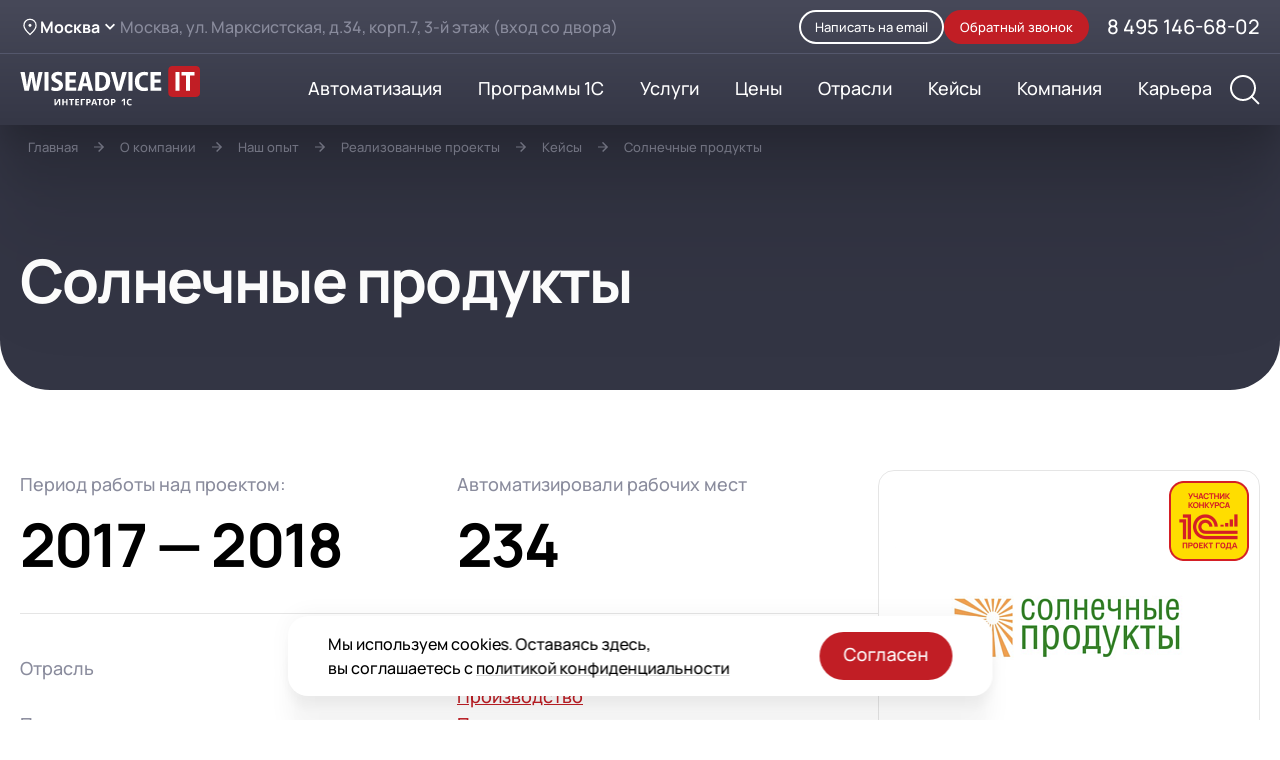

--- FILE ---
content_type: text/html; charset=UTF-8
request_url: https://wiseadvice-it.ru/o-kompanii/nash-opyt/projects/solnechnye-produkty/
body_size: 23277
content:
<!DOCTYPE html>
<html lang="ru">
<head id="head-ip" data-ip="3.142.36.38">
    <meta charset="UTF-8">
    <script src="https://code.jquery.com/jquery-3.7.1.min.js"></script>
            <!-- Google Tag Manager -->
        <script>(function(w,d,s,l,i){w[l]=w[l]||[];w[l].push({'gtm.start':
                    new Date().getTime(),event:'gtm.js'});var f=d.getElementsByTagName(s)[0],
                j=d.createElement(s),dl=l!='dataLayer'?'&l='+l:'';j.async=true;j.src=
                'https://www.googletagmanager.com/gtm.js?id='+i+dl;f.parentNode.insertBefore(j,f);
            })(window,document,'script','dataLayer','GTM-TMLNRS');</script>
        <!-- End Google Tag Manager -->
        <!-- Google Tag Manager (noscript) -->
        <noscript><iframe src="https://www.googletagmanager.com/ns.html?id=GTM-TMLNRS"
                          height="0" width="0" style="display:none;visibility:hidden"></iframe></noscript>
        <!-- End Google Tag Manager (noscript) -->
        <!-- WA Custom Scripts -->
        <script data-skip-moving=true type="text/javascript" src="https://services.wiseadvice-it.ru/tracker/js/v1/wa.min.js?welcome"></script>
        <script src="//code.jivo.ru/widget/CL7KgxluVT" async></script>

    
	<link rel="preload" href="/local/templates/main/assets/fonts/Manrope-Medium.woff2" as="font" type="font/woff2">
    <link rel="preload" href="/local/templates/main/assets/fonts/Manrope-Bold.woff2" as="font" type="font/woff2" >

    <meta http-equiv="X-UA-Compatible" content="IE=edge">
    <meta name="viewport" content="initial-scale=1.0, maximum-scale=2.0, width=device-width">
    <meta name="HandheldFriendly" content="true" >
    <meta name="MobileOptimized" content="width">
    <meta name="apple-mobile-web-app-capable" content="yes">
    <meta name="ahrefs-site-verification" content="a2dc61fa3e4064d606ddfedd8a98912c4752d1c17de28b750faead9bee191a2d">
    <title itemprop="name">Построение унифицированной системы кадрового учета и расчета заработной платы во всех бизнес-единицах холдинга «Солнечные продукты» на базе «1С:ЗУП» КОРП версии 3.1</title>

    
    <link rel="canonical" href="https://wiseadvice-it.ru/o-kompanii/nash-opyt/projects/solnechnye-produkty/" />    <link rel="icon" href="/local/templates/main/assets/img/icons/favicon.svg" type="image/svg+xml">










    <meta http-equiv="Content-Type" content="text/html; charset=UTF-8" />
<meta name="robots" content="index, follow" />
<meta name="description" content="Построение унифицированной системы кадрового учета и расчета заработной платы во всех бизнес-единицах холдинга «Солнечные продукты» на базе «1С:ЗУП» КОРП версии 3.1" />
<link href="/bitrix/js/ui/design-tokens/dist/ui.design-tokens.min.css?174116000823463" type="text/css"  rel="stylesheet" />
<link href="/bitrix/js/ui/fonts/opensans/ui.font.opensans.min.css?17411600052320" type="text/css"  rel="stylesheet" />
<link href="/bitrix/js/main/popup/dist/main.popup.bundle.min.css?175066058128056" type="text/css"  rel="stylesheet" />
<link href="/bitrix/css/skyweb24.popuppro/animation.min.css?174116001862416" type="text/css"  rel="stylesheet" />
<link href="/bitrix/js/main/core/css/core_popup.min.css?174116000115428" type="text/css"  rel="stylesheet" />
<link href="/bitrix/css/main/font-awesome.min.css?174116001823748" type="text/css"  rel="stylesheet" />
<link href="/bitrix/cache/css/s1/main/template_c894d34492d388094d8645d0a5c7ed14/template_c894d34492d388094d8645d0a5c7ed14_v1.css?1766128223257301" type="text/css"  data-template-style="true" rel="stylesheet" />
<script>if(!window.BX)window.BX={};if(!window.BX.message)window.BX.message=function(mess){if(typeof mess==='object'){for(let i in mess) {BX.message[i]=mess[i];} return true;}};</script>
<script>(window.BX||top.BX).message({"JS_CORE_LOADING":"Загрузка...","JS_CORE_NO_DATA":"- Нет данных -","JS_CORE_WINDOW_CLOSE":"Закрыть","JS_CORE_WINDOW_EXPAND":"Развернуть","JS_CORE_WINDOW_NARROW":"Свернуть в окно","JS_CORE_WINDOW_SAVE":"Сохранить","JS_CORE_WINDOW_CANCEL":"Отменить","JS_CORE_WINDOW_CONTINUE":"Продолжить","JS_CORE_H":"ч","JS_CORE_M":"м","JS_CORE_S":"с","JSADM_AI_HIDE_EXTRA":"Скрыть лишние","JSADM_AI_ALL_NOTIF":"Показать все","JSADM_AUTH_REQ":"Требуется авторизация!","JS_CORE_WINDOW_AUTH":"Войти","JS_CORE_IMAGE_FULL":"Полный размер"});</script>

<script src="/bitrix/js/main/core/core.min.js?1754898120229643"></script>

<script>BX.Runtime.registerExtension({"name":"main.core","namespace":"BX","loaded":true});</script>
<script>BX.setJSList(["\/bitrix\/js\/main\/core\/core_ajax.js","\/bitrix\/js\/main\/core\/core_promise.js","\/bitrix\/js\/main\/polyfill\/promise\/js\/promise.js","\/bitrix\/js\/main\/loadext\/loadext.js","\/bitrix\/js\/main\/loadext\/extension.js","\/bitrix\/js\/main\/polyfill\/promise\/js\/promise.js","\/bitrix\/js\/main\/polyfill\/find\/js\/find.js","\/bitrix\/js\/main\/polyfill\/includes\/js\/includes.js","\/bitrix\/js\/main\/polyfill\/matches\/js\/matches.js","\/bitrix\/js\/ui\/polyfill\/closest\/js\/closest.js","\/bitrix\/js\/main\/polyfill\/fill\/main.polyfill.fill.js","\/bitrix\/js\/main\/polyfill\/find\/js\/find.js","\/bitrix\/js\/main\/polyfill\/matches\/js\/matches.js","\/bitrix\/js\/main\/polyfill\/core\/dist\/polyfill.bundle.js","\/bitrix\/js\/main\/core\/core.js","\/bitrix\/js\/main\/polyfill\/intersectionobserver\/js\/intersectionobserver.js","\/bitrix\/js\/main\/lazyload\/dist\/lazyload.bundle.js","\/bitrix\/js\/main\/polyfill\/core\/dist\/polyfill.bundle.js","\/bitrix\/js\/main\/parambag\/dist\/parambag.bundle.js"]);
</script>
<script>BX.Runtime.registerExtension({"name":"ui.design-tokens","namespace":"window","loaded":true});</script>
<script>BX.Runtime.registerExtension({"name":"ui.fonts.opensans","namespace":"window","loaded":true});</script>
<script>BX.Runtime.registerExtension({"name":"main.popup","namespace":"BX.Main","loaded":true});</script>
<script>BX.Runtime.registerExtension({"name":"popup","namespace":"window","loaded":true});</script>
<script>BX.Runtime.registerExtension({"name":"fx","namespace":"window","loaded":true});</script>
<script>(window.BX||top.BX).message({"LANGUAGE_ID":"ru","FORMAT_DATE":"DD.MM.YYYY","FORMAT_DATETIME":"DD.MM.YYYY HH:MI:SS","COOKIE_PREFIX":"BITRIX_SM2","SERVER_TZ_OFFSET":"10800","UTF_MODE":"Y","SITE_ID":"s1","SITE_DIR":"\/","USER_ID":"","SERVER_TIME":1768795884,"USER_TZ_OFFSET":0,"USER_TZ_AUTO":"Y","bitrix_sessid":"7b1b3636f2d3088f93ac1f360e2078f0"});</script>


<script  src="/bitrix/cache/js/s1/main/kernel_main/kernel_main_v1.js?1766402041182438"></script>
<script src="/bitrix/js/main/popup/dist/main.popup.bundle.min.js?176276990467480"></script>
<script src="/bitrix/js/skyweb24.popuppro/script_public.min.js?174116000830561"></script>
<script src="/bitrix/js/skyweb24.popuppro/effects.min.js?17411600081446"></script>
<script>BX.setJSList(["\/bitrix\/js\/main\/core\/core_fx.js","\/bitrix\/js\/main\/session.js","\/bitrix\/js\/main\/pageobject\/dist\/pageobject.bundle.js","\/bitrix\/js\/main\/core\/core_window.js","\/bitrix\/js\/main\/date\/main.date.js","\/bitrix\/js\/main\/core\/core_date.js","\/bitrix\/js\/main\/dd.js","\/bitrix\/js\/main\/core\/core_uf.js","\/bitrix\/js\/main\/core\/core_dd.js","\/bitrix\/js\/main\/core\/core_tooltip.js","\/local\/templates\/main\/assets\/js\/jquery.form.min.js","\/local\/templates\/main\/assets\/js\/webForm.js","\/local\/templates\/main\/assets\/js\/typical-form.js","\/local\/templates\/main\/assets\/js\/gtm_triggers.js"]);</script>
<script>BX.setCSSList(["\/local\/templates\/main\/assets\/css\/main.min.css","\/local\/templates\/main\/assets\/css\/custom.css","\/local\/templates\/main\/styles.css"]);</script>


<script  src="/bitrix/cache/js/s1/main/template_a62cd06d8b21aecdaf04e59a4221f2d7/template_a62cd06d8b21aecdaf04e59a4221f2d7_v1.js?176612822356376"></script>

        <script>
        const callbackForm = document.querySelector('#callback-form form');

        if (callbackForm) {
            callbackForm.addEventListener('submit', function() {
                try {
                    const name = callbackForm.querySelector('input[name="name"]').value;
                    const phone = callbackForm.querySelector('input[name="phone"]').value;
                    const url = document.location.href;

                    const myParams = {
                        Имя: name,
                        Телефон: phone,
                        URL: url
                    };

                    const metrikaId = 186118;
                    const goalName = 'data_field';

                    ym(metrikaId, 'reachGoal', goalName, myParams);

                } catch (e) {
                    console.error('Ошибка при отправке данных в Метрику:', e);
                }
            });
        }
    </script>
</head>
<body data-page-type="general" class=" _info-page">
<div class="page">
    <main class="page__main">
        <section class="projects-page">
    <header class="inner-header">
    <div class="container">
        <ul class="breadcrumbs reset-list">
			<li>
				<a href="/">Главная</a>
			</li>
			<li>
				<a href="/o-kompanii/">О компании</a>
			</li>
			<li>
				<a href="/o-kompanii/nash-opyt/">Наш опыт</a>
			</li>
			<li>
				<a href="/o-kompanii/nash-opyt/projects/">Реализованные проекты</a>
			</li>
			<li>
				<a href="/o-kompanii/nash-opyt/projects/">Кейсы</a>
			</li>
			<li>
				<span>Солнечные продукты</span>
			</li></ul>
<script type="application/ld+json">
	{
		"@context": "http://schema.org",
		"@type": "BreadcrumbList",
		"itemListElement": [{"@type":"ListItem","position":1,"item":{"@id":"https://wiseadvice-it.ru/","name":"Главная"}},{"@type":"ListItem","position":2,"item":{"@id":"https://wiseadvice-it.ru/o-kompanii/","name":"О компании"}},{"@type":"ListItem","position":3,"item":{"@id":"https://wiseadvice-it.ru/o-kompanii/nash-opyt/","name":"Наш опыт"}},{"@type":"ListItem","position":4,"item":{"@id":"https://wiseadvice-it.ru/o-kompanii/nash-opyt/projects/","name":"Реализованные проекты"}},{"@type":"ListItem","position":5,"item":{"@id":"https://wiseadvice-it.ru/o-kompanii/nash-opyt/projects/","name":"Кейсы"}},{"@type":"ListItem","position":6,"item":{"@id":"https://wiseadvice-it.ru","name":"Солнечные продукты"}}]
	}
</script>        <h1>Солнечные продукты</h1>
    </div>
</header>

<section class="page-section article 123">
    <div class="container article__container">
        <div class="article__main">
            
            

            <div class="case-table">
                <div class="case-table__row case-table__row--head">
                                        <div class="case-table__item">
                        <div class="case-table__item-title">Период работы над проектом:</div>
                        <div class="case-table__item-value"> <span>2017&nbsp;&mdash;  2018</span>
                        </div>
                    </div>
                                                            <div class="case-table__item">
                        <div class="case-table__item-title">Автоматизировали рабочих мест</div>
                        <div class="case-table__item-value"> <span>234</span>
                        </div>
                    </div>
                                    </div>
                                <div class="case-table__row">
                                        <div class="case-table__item">
                        <div class="case-table__item-title">Отрасль</div>
                        <div class="case-table__item-value">
                                                            <a href="/o-kompanii/nash-opyt/projects/?industry=1567">Дистрибьюция (оптовая торговля)</a>
                                                                <a href="/o-kompanii/nash-opyt/projects/?industry=1569">Производство</a>
                                                        </div>
                    </div>
                                        <div class="case-table__item">
                        <div class="case-table__item-title">Подотрасль</div>
                        <div class="case-table__item-value">
                                                            <a href="/o-kompanii/nash-opyt/projects/?industry=1576">Прочие подотрасли</a>
                                                                <a href="/o-kompanii/nash-opyt/projects/?industry=1595">Производство оборудования</a>
                                                        </div>
                    </div>
                                    </div>
                                <div class="case-table__row">
                    <div class="case-table__item">
                        <div class="case-table__item-title">Функциональная область</div>
                        <div class="case-table__item-value">
                                                            <a href="/o-kompanii/nash-opyt/projects/?functions=1659">Зарплата, управление персоналом и кадровый учет (HRM)</a>
                                                        </div>
                    </div>
                </div>
                                <div class="case-table__row">
                    <div class="case-table__item">
                        <div class="case-table__item-title">Задачи автоматизации</div>
                        <div class="case-table__item-value">
                                                            <a href="/o-kompanii/nash-opyt/projects/?tasks=1727">Кадровый учет</a>
                                                                <a href="/o-kompanii/nash-opyt/projects/?tasks=1723">Расчет заработной платы</a>
                                                                <a href="/o-kompanii/nash-opyt/projects/?tasks=1720">Управление нормативно-справочной информацией (MDM)</a>
                                                        </div>
                    </div>
                </div>
                                <div class="case-table__row">
                    <div class="case-table__item">
                        <div class="case-table__item-title">Продукты</div>
                        <div class="case-table__item-value">
                                                            <a href="/o-kompanii/nash-opyt/projects/?product=1540">1С: Зарплата и Управление Персоналом 8 (ЗУП)</a>
                                                        </div>
                    </div>
                </div>
                            </div>

                                                                <h2>О клиенте</h2>
                                                                            <p><p>Агропромышленный холдинг «Солнечные продукты», специализирующийся на&nbsp;растениеводстве, производстве и&nbsp;реализации растительных масел и&nbsp;продуктов на&nbsp;их основе. Входит в&nbsp;тройку лидеров масложирового рынка и&nbsp;ТОП-20 крупнейших агропромышленных компаний России. «Солнечные продукты» занимают 2-е место в&nbsp;России по&nbsp;объему производства сырого подсолнечного масла, жиров и&nbsp;маргаринов для&nbsp;промышленности, 3-е место по&nbsp;объему производства фасованных маргаринов и&nbsp;4-е место на&nbsp;рынке майонезов и&nbsp;являются абсолютным лидером по&nbsp;производству хозяйственного мыла в&nbsp;России и&nbsp;СНГ. Холдинг входит в&nbsp;ТОП 25 крупнейших владельцев сельскохозяйственной земли в&nbsp;РФ.</p></p>
                                                                                                                                    <h2>Что сделано</h2>
                                                                            <p><p>В рамках проекта построения унифицированной системы кадрового учета и&nbsp;расчета заработной платы во&nbsp;всех бизнес-единицах холдинга «Солнечные продукты» специалисты компании WiseAdvice-IT произвели внедрение «1С:Зарплата и&nbsp;Управление персоналом 8» КОРП версии 3.1. В&nbsp;рамках проекта была нормализована нормативно-справочная информация и&nbsp;осуществлен перенос исторических данных из&nbsp;девяти информационных баз кадровой системы, построенной на&nbsp;базе версии 2.5. Организационные рамки проекта включили 30 юридических лиц.</p></p>
                                                                                                                                    <h2>Как выполнялся проект</h2>
                                                                            <p><p>Поскольку в&nbsp;холдинге работает более 5000 сотрудников, для&nbsp;эффективной работы с&nbsp;персоналом необходима мощная и&nbsp;современная автоматизированная система кадрового управления и&nbsp;учета. В&nbsp;свете этого перед&nbsp;руководством компании в&nbsp;2017 году встала задача внедрения единой и&nbsp;унифицированной для&nbsp;всех бизнес-единиц группы «Солнечные продукты» системы регламентированного кадрового учета и&nbsp;заработной платы, а&nbsp;также необходимость перехода с&nbsp;прошлой версии программы на&nbsp;новую – «1С:Зарплата и&nbsp;Управление персоналом 8» КОРП версии 3.1.<figure class="article-image" itemprop="image"><img loading="lazy" itemprop="contentUrl" src="/upload/medialibrary/fea/about.jpg" srcset="/upload/medialibrary/fea/about.jpg 2x" alt=""></figure></p>
<p>По результатам конкурсного отбора исполнителем проекта стала компания WiseAdvice-IT, сертифицированный партнер 1С с&nbsp;2003 года.</p>
<p>Работы по&nbsp;проекту стартовали в&nbsp;апреле 2017 года. Были успешно выполнены следующие этапы работы:</p>
<ul class="list-dash">
<li>Обследование, формализация требований:
<ol>
<li>Анализ и&nbsp;формирование общего каталога бизнес-процессов, связанных с&nbsp;кадровым учетом и&nbsp;расчетом заработной платы;</li>
<li>Анализ и&nbsp;формализация методологии кадрового учета и&nbsp;расчета заработной платы;</li>
<li>Функциональное моделирование совместно с&nbsp;ключевыми пользователями Заказчика, определение функционально-технических требований;</li>
<li>Согласование состава и&nbsp;объема исторических данных, участвующих в&nbsp;первичной миграции из&nbsp;ЗУП 2.5 в&nbsp;ЗУП 3.</li>
</ol>
</li>
<li>Создание механизмов выгрузки и&nbsp;загрузки из&nbsp;ЗУП 2.5 в&nbsp;ЗУП 3.1 по&nbsp;специфику учета заказчика;</li>
<li>Разработка механизма выгрузки и&nbsp;загрузки проводок из&nbsp;ЗУП 3.1 в&nbsp;УПП;</li>
<li>Разработка и&nbsp;тестирование обменов с&nbsp;другими ИС;</li>
<li>Адаптация алгоритмов расчета премии и&nbsp;прочие доработки;</li>
<li>Запуск и&nbsp;поддержка в&nbsp;ходе опытно-промышленной эксплуатации.</li>
</ul>
<p><figure class="article-image" itemprop="image"><img loading="lazy" itemprop="contentUrl" src="/upload/medialibrary/e0f/6daba9a1997aa01aa8165c8357dce209.jpg" srcset="/upload/medialibrary/e0f/6daba9a1997aa01aa8165c8357dce209.jpg 2x" alt=""></figure></p></p>
                                                                                                                                    <h2>Результаты проекта</h2>
                                                                            <p><p>В ходе проекта были выполнены следующие работы по&nbsp;адаптации типового решения для&nbsp;соответствия требованиям бизнес-процессов заказчика:</p>
<ul class="list-dash">
<li>Доработка алгоритмов расчета премии;</li>
<li>Разработка механизмов выгрузки и&nbsp;загрузки контрагентов и&nbsp;договоров из&nbsp;1С:УПП в&nbsp;1С:ЗУП 3.1;</li>
<li>Разработка механизмов выгрузки и&nbsp;загрузки заявок на&nbsp;оплату из&nbsp;1С:ЗУП 3.1 в&nbsp;1С:УПП;</li>
<li>Разработка механизмов выгрузки и&nbsp;загрузки проводок из&nbsp;1С:ЗУП 3.1 в&nbsp;1С:УПП.</li>
</ul>
<p>В результате проекта заказчик получил современную систему, отвечающую требованиям регламентированного учета РФ. Были оптимизированы затраты на&nbsp;сопровождение ИТ-инфраструктуры.</p></p>
                                                                                                    </div>
        <aside class="article__aside">
            <div class="case-banner">
                <div class="case-banner">
                                            <figure class="case-banner__image"><img src="/upload/resize_cache/iblock/6da/348_160_2/zr525zgr5j35bd4wusvqkrpu7gwjuwru.png"
                                                                srcset="/upload/resize_cache/iblock/6da/696_320_2/zr525zgr5j35bd4wusvqkrpu7gwjuwru.png 2x"
                                                                alt="Солнечные продукты"
                                                                style="width:348px;height:160px; text-align: center;vertical-align: middle;margin:auto; ">
                                                                                                                    <img class="case-banner__label" src="/local/templates/main/assets/img/cases/label-member.webp" srcset="/local/templates/main/assets/img/cases/label-member@2x.webp 2x" alt=""/>
                                                    </figure>
                                        <div class="case-banner__buttons">
                                                            <a class="btn-orange btn btn-lg" href="/upload/iblock/625/b1680lazybt399of0zs74s90m7rxawvm.png" data-fancybox="review">Читать отзыв</a>
                                        
                                                                        <button class="btn-orange btn mt-4 js-modal-show" data-modal="callback-form-audit" onclick="setCallbackFormHeader('Заказать аудит проекта'); setCallbackFormSource('Заказать аудит проекта'); ">
                            Бесплатный аудит рамок проекта
                        </button>
                    </div>
                </div>
            </div>
        </aside>
    </div>
</section>
</section>
<!--noindex-->
<div class="section-gray">
    <section class="page-section">
        <div class="container">
            <div class="form-box">
                <h2 class="h4 form-box__title mb-std">Закажите консультацию эксперта</h2>
                <form name="SIMPLE_FORM_6" action="/ajax/forms/contacts-simple-form/" class="form-box__main" method="POST" enctype="multipart/form-data"><!start_content_off><input type="hidden" name="sessid" id="sessid" value="7b1b3636f2d3088f93ac1f360e2078f0" /><input type="hidden" name="WEB_FORM_ID" value="2" /><!end_content_off>                <input type="hidden"  name="form_hidden_14" value="" data-fieldname="FORM_AUTOCALL" />                <input type="hidden" name="web_form_submit" value="Y" />
                <input type="hidden" name="ajax" value="1"/>
                <input type="hidden" name="action" value="formsubmit"/>
                <input type="hidden" name="confirm" value="1"/>
                <input type="hidden" data-fieldtype="direction" value="000000027"/>
                <input type="hidden" data-fieldtype="formName" value="contacts-modal"/>
                    <div class="field  js-input">
                        <input class="field__input" type="text" name="form_text_8" required="required" value="" placeholder="Ваше имя *"/>
                        <div class="field__error" data-role="error"></div>
                    </div>
                    <div class="field  js-input-phone">
                        <input class="field__input" type="tel" name="form_text_9" required="required" value="" placeholder="Номер телефона *"/>
                        <div class="field__error" data-role="error"></div>
                    </div>
                    <div class="field  js-input">
                        <input class="field__input" type="text" name="form_text_12" required="required" value="" placeholder="Должность *"/>
                        <div class="field__error" data-role="error"></div>
                    </div>
                    <div class="field  js-input-email">
                        <input class="field__input" type="email" name="form_text_10" required="required" value="" placeholder="Корпоративный email *"/>
                        <div class="field__error" data-role="error"></div>
                    </div>
                    <div class="field js-input-url">
                        <input class="field__input" type="text" name="form_text_13" required="required" value="" placeholder="Вебсайт компании *"/>
                        <div class="field__error" data-role="error"></div>
                    </div>
                    <div class="field  js-input field--textarea">
                        <textarea class="field__input field__input--textarea" placeholder="Ваше сообщение" name="form_textarea_11" autocomplete="off"></textarea>
                        <div class="field__error" data-role="error"></div>
                    </div>
                    <button class="btn-orange form-box__submit" type="submit">Отправить </button>
                    <div class="form-box__agreement">Нажимая на&nbsp;кнопку &laquo;Отправить&raquo; вы&nbsp;соглашаетесь на&nbsp;<a href="/soglasie-na-obrabotku/" target="_blank">обработку персональных данных</a></div>
                </form>            </div>
        </div>
    </section>
    <script>
        $(function () {
            //gtm_magic_filling('#contacts-simple-form');
            setTimeout(function () {
                $('form[name="SIMPLE_FORM_6"]').initWebForm();
            }, 100);
        });
    </script></div>
<!--/noindex-->
<section class="page-section">
    <div class="container">
        <h2 class="mb-std">Мы&nbsp;в&nbsp;СМИ</h2>
        <div class="smi-array swiper js-breakpoint-slider mb-std" data-breakpoint="(max-width: 992px)" data-gap="4">
            <div class="swiper-wrapper">
                <div class="smi-array__item swiper-slide">
                    <img src="/local/templates/main/assets/img/smi/tass.webp" srcset="/local/templates/main/assets/img/smi/tass@2x.webp 2x" loading="lazy" width="" height="" alt=""/>
                </div>
                <div class="smi-array__item swiper-slide">
                    <img src="/local/templates/main/assets/img/smi/clerc_new.webp" srcset="/local/templates/main/assets/img/smi/clerc@2x_new.webp 2x" loading="lazy" width="" height="" alt=""/>
                </div>
                <div class="smi-array__item swiper-slide">
                    <img src="/local/templates/main/assets/img/smi/connect.webp" srcset="/local/templates/main/assets/img/smi/connect@2x.webp 2x" loading="lazy" width="" height="" alt=""/>
                </div>
                <div class="smi-array__item swiper-slide">
                    <img src="/local/templates/main/assets/img/smi/cnews.webp" srcset="/local/templates/main/assets/img/smi/cnews@2x.webp 2x" loading="lazy" width="" height="" alt=""/>
                </div>
                <div class="smi-array__item swiper-slide">
                    <img src="/local/templates/main/assets/img/smi/retail-ru.webp" srcset="/local/templates/main/assets/img/smi/retail-ru@2x.webp 2x" loading="lazy" width="" height="" alt=""/>
                </div>
                <div class="smi-array__item swiper-slide">
                    <img src="/local/templates/main/assets/img/smi/crn.webp" srcset="/local/templates/main/assets/img/smi/crn@2x.webp 2x" loading="lazy" width="" height="" alt=""/>
                </div>
            </div>
        </div>
        <div class="link-more"><a href="/o-kompanii/pressa-o-nas/">
                Все публикации
                <svg width="32" height="32">
                    <use xlink:href="/local/templates/main/assets/img/sprite.svg#arrow-right"></use>
                </svg>
            </a>
        </div>
    </div>
</section>
    <section class="pb-5"></section>
</main>
<footer class="page-footer">
    <div class="container">
        <div class="page-footer__top">
            <div class="page-footer__top-row">
    <div class="geo-picker js-geo-picker">
        <select class="geo-picker__select" name="geo-picker" data-role="select">
                            <option value="1" selected="selected">Москва</option>
                                <option value="5">Барнаул</option>
                                <option value="9">Владивосток</option>
                                <option value="13">Волгоград</option>
                                <option value="18">Воронеж</option>
                                <option value="4">Екатеринбург</option>
                                <option value="8">Иркутск</option>
                                <option value="12">Казань</option>
                                <option value="15">Кемерово</option>
                                <option value="19">Краснодар</option>
                                <option value="3">Красноярск</option>
                                <option value="7">Нижний Новгород</option>
                                <option value="11">Новосибирск</option>
                                <option value="16">Пермь</option>
                                <option value="2">Ростов-на-Дону</option>
                                <option value="6">Самара</option>
                                <option value="10">Санкт-Петербург</option>
                                <option value="14">Саратов</option>
                                <option value="17">Ставрополь</option>
                                <option value="20">Уфа</option>
                                <option value="21">Челябинск</option>
                                <option value="22">Регионы РФ</option>
                        </select>
        <button class="geo-picker__btn" data-role="btn">
            <div class="geo-picker__btn-icon">
                <svg width="24" height="24">
                    <use xlink:href="/local/templates/main/assets/img/sprite.svg#geo"></use>
                </svg>
            </div><span class="geo-picker__name" data-role="name">Москва</span>
            <div class="geo-picker__btn-icon">
                <svg width="24" height="24">
                    <use xlink:href="/local/templates/main/assets/img/sprite.svg#chevron-bottom"></use>
                </svg>
            </div>
        </button>
        <div class="geo-picker__list" data-role="list">
            <div class="geo-picker__tooltip">
                Не нашли ваш город? <i>- выбирайте раздел </i><u>Регионы РФ</u></div>
                            <div class="geo-picker__list-column">
                                            <button class="geo-picker__item"
                                data-value="1" disabled="disabled">Москва</button>
                                                <button class="geo-picker__item"
                                data-value="5">Барнаул</button>
                                                <button class="geo-picker__item"
                                data-value="9">Владивосток</button>
                                                <button class="geo-picker__item"
                                data-value="13">Волгоград</button>
                                                <button class="geo-picker__item"
                                data-value="18">Воронеж</button>
                                                <button class="geo-picker__item"
                                data-value="4">Екатеринбург</button>
                                                <button class="geo-picker__item"
                                data-value="8">Иркутск</button>
                                                <button class="geo-picker__item"
                                data-value="12">Казань</button>
                                                <button class="geo-picker__item"
                                data-value="15">Кемерово</button>
                                                <button class="geo-picker__item"
                                data-value="19">Краснодар</button>
                                                <button class="geo-picker__item"
                                data-value="3">Красноярск</button>
                                        </div>
                                <div class="geo-picker__list-column">
                                            <button class="geo-picker__item"
                                data-value="7">Нижний Новгород</button>
                                                <button class="geo-picker__item"
                                data-value="11">Новосибирск</button>
                                                <button class="geo-picker__item"
                                data-value="16">Пермь</button>
                                                <button class="geo-picker__item"
                                data-value="2">Ростов-на-Дону</button>
                                                <button class="geo-picker__item"
                                data-value="6">Самара</button>
                                                <button class="geo-picker__item"
                                data-value="10">Санкт-Петербург</button>
                                                <button class="geo-picker__item"
                                data-value="14">Саратов</button>
                                                <button class="geo-picker__item"
                                data-value="17">Ставрополь</button>
                                                <button class="geo-picker__item"
                                data-value="20">Уфа</button>
                                                <button class="geo-picker__item"
                                data-value="21">Челябинск</button>
                                                <button class="geo-picker__item"
                                data-value="22">Регионы РФ</button>
                                        </div>
                        </div>
    </div>
    <div class="page-footer__phone-group"><a class="page-footer__contact page-footer__contact--phone" href="tel:+74951466802">8 495 146-68-02</a>
        <button class="page-footer__contact page-footer__contact--callback js-modal-show" type="button" data-modal="callback-form">Обратный звонок</button>
    </div><a class="page-footer__contact page-footer__contact--email" href="mailto:welcome@wiseadvice-it.ru">welcome@wiseadvice-it.ru</a>
</div>
<address class="page-footer__address"><span class="page-footer__address-main">Москва, ул. Марксистская, д.34, корп.7, 3-й этаж (вход со двора)</span><a class="page-footer__address-scheme" href="/kontakty/">Схема проезда</a></address>	    </div>
	<div class="page-footer__main">
		<div class="page-footer__column">
			<div>
                 <a class="page-footer__logo" data-adaptive-move="#page-footer-logo-nest / (max-width: 992px)" href="/">
                     <svg width="180" height="41" viewBox="0 0 180 41" fill="none" xmlns="http://www.w3.org/2000/svg">
						<g clip-path="url(#clip0_424_29977)">
						<g clip-path="url(#clip1_424_29977)">
						<path d="M176.234 0H152.134C150.054 0 148.368 1.68596 148.368 3.76569V27.113C148.368 29.1927 150.054 30.8787 152.134 30.8787H176.234C178.314 30.8787 180 29.1927 180 27.113V3.76569C180 1.68596 178.314 0 176.234 0Z" fill="#C11E25"/>
						<path d="M8.8057 24.8536H4.45859L0.390137 6.07184H4.70938L5.99122 13.735C6.177 14.8683 6.49281 17.0604 6.93867 20.3114H7.02227C7.17089 19.1596 7.56099 16.9489 8.19265 13.6793L9.72528 6.07184H13.7659L15.187 13.8465C15.5958 16.0944 15.9116 18.2215 16.1345 20.2278H16.2181C16.3482 19.0017 16.6732 16.8189 17.1934 13.6793L18.531 6.07184H22.6273L18.2523 24.8536H13.9052L12.4562 17.3576C12.066 15.3327 11.7688 13.3635 11.5644 11.45H11.5087C11.1186 13.9579 10.7656 15.9272 10.4498 17.3576L8.8057 24.8536ZM24.4997 6.07184H28.5682V24.8536H24.4997V6.07184ZM31.0877 24.0733L31.8401 20.6737C33.1405 21.3796 34.5524 21.7326 36.0757 21.7326C36.986 21.7326 37.6827 21.5468 38.1657 21.1753C38.6672 20.8037 38.918 20.3022 38.918 19.6705C38.918 19.076 38.6951 18.5837 38.2493 18.1936C37.8034 17.7849 37.051 17.3576 35.9921 16.9118C32.8711 15.5928 31.3106 13.7629 31.3106 11.4221C31.3106 9.8059 31.9144 8.46833 33.1219 7.40941C34.3295 6.3505 35.9736 5.82104 38.0542 5.82104C39.7262 5.82104 41.1381 6.10899 42.2898 6.68489L41.4539 10.001C40.3764 9.46224 39.2246 9.19284 37.9985 9.19284C37.1625 9.19284 36.5216 9.37864 36.0757 9.75017C35.6298 10.1032 35.4069 10.5397 35.4069 11.0599C35.4069 11.6172 35.6298 12.0723 36.0757 12.4253C36.5216 12.7783 37.3669 13.2334 38.6115 13.7908C41.5468 15.054 43.0144 16.9025 43.0144 19.3361C43.0144 21.0267 42.392 22.4106 41.1473 23.4882C39.9027 24.5657 38.1471 25.1044 35.8806 25.1044C33.9486 25.1044 32.351 24.7607 31.0877 24.0733ZM55.6125 13.4842V16.8003H49.4819V21.4818H56.337V24.8536H45.4135V6.07184H55.9469V9.44364H49.4819V13.4842H55.6125ZM67.5722 20.2H62.7793L61.6089 24.8536H57.4568L62.6957 6.07184H67.9067L73.0898 24.8536H68.8263L67.5722 20.2ZM63.3088 17.1347H67.015L66.0118 13.1498C65.9375 12.8154 65.8446 12.4253 65.7331 11.9795C65.6402 11.5336 65.5381 11.0413 65.4266 10.5026C65.3151 9.96383 65.2315 9.57371 65.1758 9.33217H65.12C65.0644 9.57371 64.9436 10.1682 64.7578 11.1156C64.572 12.0631 64.4234 12.7504 64.312 13.1777L63.3088 17.1347ZM75.1987 24.77V6.32264C76.796 6.06255 78.5056 5.93251 80.3259 5.93251C83.3355 5.93251 85.6484 6.57343 87.2646 7.85527C89.2341 9.41577 90.2184 11.8215 90.2184 15.0726C90.2184 18.528 89.2341 21.1009 87.2646 22.7915C85.5181 24.2963 82.9265 25.0487 79.49 25.0487C77.8926 25.0487 76.4616 24.9558 75.1987 24.77ZM79.267 9.24858V21.7605C79.4711 21.7976 79.8801 21.8162 80.4931 21.8162C82.1651 21.8348 83.4839 21.296 84.4501 20.2C85.4345 19.0853 85.927 17.3947 85.927 15.1283C85.927 13.1963 85.4812 11.7101 84.5895 10.6697C83.6978 9.62944 82.4438 9.10925 80.8275 9.10925C80.1588 9.10925 79.6383 9.15571 79.267 9.24858ZM101.055 24.8536H96.3738L90.8842 6.07184H95.3428L97.3491 14.0694C97.9622 16.4845 98.454 18.7045 98.826 20.7294H98.8818C99.2162 18.8531 99.708 16.6424 100.359 14.0973L102.393 6.07184H106.768L101.055 24.8536ZM108.386 6.07184H112.454V24.8536H108.386V6.07184ZM127.541 21.1474L128.098 24.4077C127.132 24.8722 125.73 25.1044 123.89 25.1044C120.992 25.1044 118.763 24.2405 117.203 22.5128C115.642 20.7665 114.862 18.5001 114.862 15.7135C114.862 12.5554 115.763 10.1217 117.565 8.41259C119.367 6.68489 121.614 5.82104 124.308 5.82104C126.055 5.82104 127.393 6.06255 128.321 6.54556L127.513 9.8059C126.658 9.39717 125.655 9.19284 124.504 9.19284C122.943 9.19284 121.661 9.73156 120.658 10.8091C119.655 11.868 119.153 13.4285 119.153 15.4906C119.153 17.4598 119.627 18.9831 120.574 20.0606C121.541 21.1195 122.859 21.649 124.531 21.649C125.665 21.649 126.668 21.4818 127.541 21.1474ZM140.587 13.4842V16.8003H134.456V21.4818H141.311V24.8536H130.388V6.07184H140.921V9.44364H134.456V13.4842H140.587Z" fill="white"/>
						<path d="M155.424 6.07178H159.492V24.8535H155.424V6.07178ZM165.94 24.8535V9.58291H161.398V6.07178H174.607V9.58291H170.009V24.8535H165.94Z" fill="white"/>
						<path d="M34.4855 32.9341H35.7095V36.0391C35.7095 36.1891 35.7065 36.3571 35.7005 36.5431C35.6945 36.7291 35.6885 36.9121 35.6825 37.0921C35.6765 37.2661 35.6705 37.4191 35.6645 37.5511C35.6585 37.6771 35.6525 37.7641 35.6465 37.8121H35.6735L38.6435 32.9341H40.2725V39.3601H39.0575V36.2731C39.0575 36.1111 39.0605 35.9341 39.0665 35.7421C39.0725 35.5441 39.0785 35.3551 39.0845 35.1751C39.0965 34.9951 39.1055 34.8391 39.1115 34.7071C39.1235 34.5691 39.1325 34.4791 39.1385 34.4371H39.1025L36.1235 39.3601H34.4855V32.9341ZM47.6097 39.3601H46.2507V36.5881H43.7037V39.3601H42.3447V32.9341H43.7037V35.4541H46.2507V32.9341H47.6097V39.3601ZM52.1515 39.3601H50.7925V34.0681H49.0465V32.9341H53.8975V34.0681H52.1515V39.3601ZM59.0374 39.3601H55.3384V32.9341H59.0374V34.0501H56.6974V35.4631H58.8754V36.5791H56.6974V38.2351H59.0374V39.3601ZM64.8835 32.9341V34.0591H62.1835V39.3601H60.8245V32.9341H64.8835ZM68.3715 32.9341C69.1995 32.9341 69.8025 33.1141 70.1805 33.4741C70.5645 33.8281 70.7565 34.3171 70.7565 34.9411C70.7565 35.2231 70.7145 35.4931 70.6305 35.7511C70.5465 36.0031 70.4055 36.2311 70.2075 36.4351C70.0155 36.6331 69.7605 36.7891 69.4425 36.9031C69.1245 37.0171 68.7315 37.0741 68.2635 37.0741H67.6785V39.3601H66.3195V32.9341H68.3715ZM68.2995 34.0501H67.6785V35.9581H68.1285C68.3865 35.9581 68.6085 35.9251 68.7945 35.8591C68.9805 35.7931 69.1245 35.6881 69.2265 35.5441C69.3285 35.4001 69.3795 35.2141 69.3795 34.9861C69.3795 34.6681 69.2925 34.4341 69.1185 34.2841C68.9445 34.1281 68.6715 34.0501 68.2995 34.0501ZM75.9056 39.3601L75.4376 37.8301H73.0976L72.6296 39.3601H71.1626L73.4306 32.9071H75.0956L77.3726 39.3601H75.9056ZM74.6456 35.1931C74.6156 35.0911 74.5766 34.9621 74.5286 34.8061C74.4806 34.6501 74.4326 34.4911 74.3846 34.3291C74.3366 34.1671 74.2976 34.0261 74.2676 33.9061C74.2376 34.0261 74.1956 34.1761 74.1416 34.3561C74.0936 34.5301 74.0456 34.6981 73.9976 34.8601C73.9556 35.0161 73.9226 35.1271 73.8986 35.1931L73.4396 36.6871H75.1136L74.6456 35.1931ZM80.4787 39.3601H79.1197V34.0681H77.3737V32.9341H82.2247V34.0681H80.4787V39.3601ZM89.3218 36.1381C89.3218 36.6361 89.2588 37.0891 89.1328 37.4971C89.0128 37.8991 88.8268 38.2471 88.5748 38.5411C88.3288 38.8351 88.0108 39.0601 87.6208 39.2161C87.2368 39.3721 86.7838 39.4501 86.2618 39.4501C85.7398 39.4501 85.2838 39.3721 84.8938 39.2161C84.5098 39.0541 84.1918 38.8291 83.9398 38.5411C83.6938 38.2471 83.5078 37.8961 83.3818 37.4881C83.2618 37.0801 83.2018 36.6271 83.2018 36.1291C83.2018 35.4631 83.3098 34.8841 83.5258 34.3921C83.7478 33.9001 84.0838 33.5191 84.5338 33.2491C84.9898 32.9731 85.5688 32.8351 86.2708 32.8351C86.9668 32.8351 87.5398 32.9731 87.9898 33.2491C88.4398 33.5191 88.7728 33.9031 88.9888 34.4011C89.2108 34.8931 89.3218 35.4721 89.3218 36.1381ZM84.6328 36.1381C84.6328 36.5881 84.6898 36.9751 84.8038 37.2991C84.9178 37.6231 85.0948 37.8721 85.3348 38.0461C85.5748 38.2201 85.8838 38.3071 86.2618 38.3071C86.6518 38.3071 86.9638 38.2201 87.1978 38.0461C87.4378 37.8721 87.6118 37.6231 87.7198 37.2991C87.8338 36.9751 87.8908 36.5881 87.8908 36.1381C87.8908 35.4601 87.7648 34.9291 87.5128 34.5451C87.2608 34.1611 86.8468 33.9691 86.2708 33.9691C85.8868 33.9691 85.5748 34.0561 85.3348 34.2301C85.0948 34.4041 84.9178 34.6531 84.8038 34.9771C84.6898 35.3011 84.6328 35.6881 84.6328 36.1381ZM93.1549 32.9341C93.9829 32.9341 94.5859 33.1141 94.9639 33.4741C95.3479 33.8281 95.5399 34.3171 95.5399 34.9411C95.5399 35.2231 95.4979 35.4931 95.4139 35.7511C95.3299 36.0031 95.1889 36.2311 94.9909 36.4351C94.7989 36.6331 94.5439 36.7891 94.2259 36.9031C93.9079 37.0171 93.5149 37.0741 93.0469 37.0741H92.4619V39.3601H91.1029V32.9341H93.1549ZM93.0829 34.0501H92.4619V35.9581H92.9119C93.1699 35.9581 93.3919 35.9251 93.5779 35.8591C93.7639 35.7931 93.9079 35.6881 94.0099 35.5441C94.1119 35.4001 94.1629 35.2141 94.1629 34.9861C94.1629 34.6681 94.0759 34.4341 93.9019 34.2841C93.7279 34.1281 93.4549 34.0501 93.0829 34.0501ZM103.63 39.3601V34.2751H103.612L101.686 35.8861V34.4101L103.63 32.7901H104.926V39.3601H103.63ZM109.831 33.9781C109.573 33.9781 109.342 34.0291 109.138 34.1311C108.94 34.2331 108.772 34.3801 108.634 34.5721C108.496 34.7581 108.391 34.9861 108.319 35.2561C108.253 35.5261 108.22 35.8291 108.22 36.1651C108.22 36.6211 108.274 37.0111 108.382 37.3351C108.496 37.6531 108.673 37.8961 108.913 38.0641C109.153 38.2321 109.459 38.3161 109.831 38.3161C110.095 38.3161 110.356 38.2861 110.614 38.2261C110.878 38.1661 111.163 38.0821 111.469 37.9741V39.1171C111.187 39.2311 110.908 39.3151 110.632 39.3691C110.356 39.4231 110.047 39.4501 109.705 39.4501C109.045 39.4501 108.499 39.3151 108.067 39.0451C107.641 38.7691 107.326 38.3851 107.122 37.8931C106.918 37.3951 106.816 36.8161 106.816 36.1561C106.816 35.6701 106.882 35.2261 107.014 34.8241C107.146 34.4161 107.338 34.0651 107.59 33.7711C107.848 33.4771 108.163 33.2491 108.535 33.0871C108.913 32.9251 109.345 32.8441 109.831 32.8441C110.149 32.8441 110.467 32.8861 110.785 32.9701C111.109 33.0481 111.418 33.1561 111.712 33.2941L111.271 34.4011C111.031 34.2871 110.788 34.1881 110.542 34.1041C110.302 34.0201 110.065 33.9781 109.831 33.9781Z" fill="white"/>
						</g>
						</g>
						<defs>
						<clipPath id="clip0_424_29977">
						<rect width="180" height="40.67" fill="white"/>
						</clipPath>
						<clipPath id="clip1_424_29977">
						<rect width="180" height="40.6695" fill="white"/>
						</clipPath>
						</defs>
					</svg>
                 </a>
			</div>
			<div class="page-footer__agreement" data-adaptive-move="#page-footer-agreement-nest / (max-width: 992px)">
				<p>
					 ©&nbsp;2003–2026&nbsp;ООО «Автоматизация&nbsp;— услуги и&nbsp;проекты» (ИНН&nbsp;7721601681)
				</p>
				<p>
					 Все&nbsp;указанные на&nbsp;сайте цены носят информационный характер и&nbsp;не&nbsp;являются публичной офертой (ст.&nbsp;437&nbsp;ГК РФ)
				</p>
			</div>
		</div>
 <nav class="page-footer__navigation">
		<ul class="page-footer__navigation-list reset-list">
			<li> <a href="/programmy-1s/">Все&nbsp;программы&nbsp;1С</a></li>
			<li> <a href="/uslugi-1s/ustanovka-1c/">Установка&nbsp;1С</a></li>
			<li> <a href="/uslugi-1s/liniya-konsultacii/">Консультации по&nbsp;1С</a></li>
			<li> <a href="/uslugi-1s/soprovozhdenie/">Сопровождение&nbsp;1С</a></li>
			<li> <a href="/uslugi-1s/obnovlenie/">Обновление&nbsp;1С</a></li>
			<li> <a href="/uslugi-1s/nastroika-i-dorabotka/">Доработка&nbsp;1С</a></li>
			<li> <a href="/uslugi-1s/avtomatizaciya-na-baze-1s/">Автоматизация на&nbsp;базе&nbsp;1С</a></li>
			<li> <a href="/uslugi-1s/vnedrenie/">Внедрение&nbsp;1С</a></li>
			<li> <a href="https://wiseadvice-it.ru/uslugi-1s/avtomatizaciya-na-baze-1s/perehod-na-1s/">Импортозамещение на&nbsp;1С</a></li>
			<li> <a href="/uslugi-1s/otrasli/proizvodstvo/">Отраслевая экспертиза</a></li>
		</ul>
		<ul class="page-footer__navigation-list reset-list">
			<li><a href="/o-kompanii/">О&nbsp;компании</a></li>
			<li><a href="/o-kompanii/nash-opyt/">Реализованные проекты</a></li>
			<li><a href="/team/">Работа у&nbsp;нас</a></li>
			<li><a href="/o-kompanii/blog/">Блог</a></li>
			<li><a href="/kontakty/">Контакты</a></li>
			<li><a href="/price/">Цены</a></li>
			<li><a href="/akcii/">Акции и&nbsp;спецпредложения</a></li>
			<li><a href="/dostavka-i-oplata/">Доставка и&nbsp;оплата</a></li>
			<li><a href="/garantiya-i-vozvrat/">Гарантия и&nbsp;возврат</a></li>
		</ul>
		<ul class="page-footer__navigation-list reset-list">
			<li><a href="/soglasie-na-obrabotku/">Корпоративная политика в&nbsp;отношении персональных данных</a></li>
			<li><a href="/privacy/">Политика конфиденциальности</a></li>
			<li><a href="/publichnaya-oferta/">Публичная оферта</a></li>
			<li><a href="/sitemap/">Карта сайта</a></li>
		</ul>
 </nav>
	</div>
	 <div class="page-footer__bottom">
    <div id="page-footer-logo-nest"></div>
    <div class="page-footer__socials">
        <ul class="page-footer__socials-list reset-list">
            <li>
                <a class="page-footer__socials-link" href="https://vk.com/wiseadviceit" title="ВКонтакте" target="_blank">
                    <svg width="43" height="27">
                        <use xlink:href="/local/templates/main/assets/img/sprite.svg#vk"></use>
                    </svg>
                </a>
            </li>
            <li>
                <a class="page-footer__socials-link" href="https://t.me/WiseAdviceIT" title="Telegram" target="_blank">
                    <svg width="44" height="37">
                        <use xlink:href="/local/templates/main/assets/img/sprite.svg#telegram"></use>
                    </svg>
                </a>
            </li>
            <li>
                <a class="page-footer__socials-link" href="https://www.youtube.com/channel/UCicBeZCA83kd1AbfseWAi5Q"
                   title="YouTube" target="_blank">
                    <svg width="44" height="33">
                        <use xlink:href="/local/templates/main/assets/img/sprite.svg#youtube"></use>
                    </svg>
                </a>
            </li>
            <li>
                <a class="page-footer__socials-link page-footer__socials-link--note"
                   href="https://www.facebook.com/wiseadviceit/" title="Facebook" target="_blank">
                    <svg width="44" height="44">
                        <use xlink:href="/local/templates/main/assets/img/sprite.svg#facebook"></use>
                    </svg>
                </a>
            </li>
            <li>
                                <a class="page-footer__socials-link" href="https://rutube.ru/channel/35980662/" title="Rutube" target="_blank">
                    <svg width="38" height="32" viewBox="0 0 38 32" fill="none" xmlns="http://www.w3.org/2000/svg">
                        <g clip-path="url(#clip0_7582_26884)">
                            <path d="M21.1318 9.14282H0V32H5.88167V24.5636H17.1518L22.294 32H28.88L23.2096 24.5295C24.9707 24.2554 26.2385 23.6042 27.0134 22.5761C27.7882 21.5482 28.1756 19.9032 28.1756 17.71V15.9966C28.1756 14.6943 28.0349 13.6663 27.7882 12.8781C27.5416 12.0899 27.1191 11.4045 26.5204 10.7877C25.8864 10.2051 25.182 9.79393 24.3367 9.51977C23.4914 9.27989 22.4347 9.14282 21.1318 9.14282ZM20.1809 19.5262H5.88167V14.1803H20.1809C20.9909 14.1803 21.5544 14.3174 21.8362 14.5572C22.1178 14.7971 22.294 15.2426 22.294 15.8938V17.8128C22.294 18.4983 22.1178 18.9437 21.8362 19.1835C21.5544 19.4234 20.9909 19.5262 20.1809 19.5262Z" fill="#8A8C9D"/>
                            <path d="M32.8624 8.00357C35.0603 8.00357 36.8433 6.2119 36.8433 4.00178C36.8433 1.79166 35.0603 0 32.8624 0C30.663 0 28.88 1.79166 28.88 4.00178C28.88 6.2119 30.663 8.00357 32.8624 8.00357Z" fill="#8A8C9D"/>
                        </g>
                        <defs>
                            <clipPath id="clip0_7582_26884">
                                <rect width="38" height="32" fill="white"/>
                            </clipPath>
                        </defs>
                    </svg>
                </a>
            </li>
        </ul>
        <div class="page-footer__socials-note">Деятельность Meta (соцсети Facebook, Instagram) запрещена в&nbsp;РФ, как экстремистская</div>
    </div>
    <div id="page-footer-agreement-nest"></div>
</div></div>
 </footer>
<div class="overlay js-overlay">
</div>

<script type="application/ld+json">
    {
        "@context": "https://schema.org",
        "@type": "WebSite",
        "url": "https://wiseadvice-it.ru/",
        "potentialAction": {
            "@type": "SearchAction",
            "target": "https://wiseadvice-it.ru/search/?q={search_term_string}",
            "query-input": "required name=search_term_string"
        }
    }
</script>


<div class="modal" id="get-consulting">
    <button class="modal__close js-modal-close" type="button" title="Закрыть без изменений">
        <svg width="48" height="48">
            <use xlink:href="/local/templates/main/assets/img/sprite.svg#close-modal"></use>
        </svg>
    </button>
    <header class="modal__header">
        <div class="h3">Получить бесплатную консультацию эксперта</div>
    </header>
    <div class="modal__body">
        <form class="modal-form" action="" id="expert_consult_modal">
            <input type="hidden" name="type" value="expert_consult_modal">
            <input type="hidden" data-fieldtype="direction" value="000000027"/>
            <input type="hidden" name="web-url" value="https://wiseadvice-it.ru/o-kompanii/nash-opyt/projects/solnechnye-produkty/">

            <div class="field  js-input">
                <input class="field__input" type="text" name="name" required="required" value="" placeholder="Ваше имя"/>
                <div class="field__error" data-role="error"></div>
            </div>
            <div class="field  js-input-phone">
                <input class="field__input" type="tel" name="phone" required="required" value="" placeholder="Номер телефона"/>
                <div class="field__error" data-role="error"></div>
            </div>
            <div class="field  js-input">
                <input class="field__input" type="text" name="newrank" required="required" value="" placeholder="Должность *"/>
                <div class="field__error" data-role="error"></div>
            </div>
            <div class="field  js-input-email">
                <input class="field__input" type="email" name="corpemail" required="required" value="" placeholder="Корпоративный email *"/>
                <div class="field__error" data-role="error"></div>
            </div>
            <div class="field js-input-url">
                <input class="field__input" type="text" name="corpweb" required="required" value="" placeholder="Вебсайт компании *"/>
                <div class="field__error" data-role="error"></div>
            </div>
            <button class="btn-orange modal-form__submit" type="submit">Отправить </button>
            <label class="checkbox checkbox--agreement">
                <input class="checkbox__input visually-hidden" type="checkbox" name="agreement" required="required"/><span class="checkbox__cell">
														<svg xmlns="http://www.w3.org/2000/svg" fill="none" viewbox="0 0 14 11" width="14" height="11">
															<path stroke="#000" stroke-width="2" d="m1 5 4 4 8-8"></path>
														</svg></span><small class="checkbox__label">Я даю согласие на&nbsp;обработку <a href="/soglasie-na-obrabotku/" target="_blank">Персональных данных</a> в&nbsp;соответствии с&nbsp;<a href="/privacy/" target="_blank">Политикой Конфиденциальности</a></small>
            </label>
        </form>
    </div>
</div><div class="modal" id="callback-form">
    <button class="modal__close js-modal-close" type="button" title="Закрыть без изменений">
        <svg width="48" height="48">
            <use xlink:href="/local/templates/main/assets/img/sprite.svg#close-modal"></use>
        </svg>
    </button>
    <header class="modal__header">
        <div class="h3">Заказ обратного звонка</div>
    </header>
    <div class="modal__body">
        <form class="modal-form" action="" autocomplete="off">
            <input type="hidden" name="type" value="callback-form">
            <input type="hidden" data-fieldtype="direction" value="000000027"/>
            <input type="hidden" name="email" value="">
            <input type="hidden" name="recaptcha_token" id="recaptcha_token">
            <input type="hidden" name="web-url" value="https://wiseadvice-it.ru/o-kompanii/nash-opyt/projects/solnechnye-produkty/">

            <div class="field js-input">
                <input class="field__input" type="text" name="name" required="required" value="" placeholder="Ваше имя"/>
                <div class="field__error" data-role="error"></div>
            </div>
            <div class="field js-input-phone">
                <input class="field__input" type="tel" name="phone" required="required" value="" placeholder="Номер телефона"/>
                <div class="field__error" data-role="error"></div>
            </div>
            <button class="btn-orange modal-form__submit" type="submit">Отправить </button>
            <label class="checkbox checkbox--agreement">
                <input class="checkbox__input visually-hidden" type="checkbox" name="agreement" required="required"/><span class="checkbox__cell">
														<svg xmlns="http://www.w3.org/2000/svg" fill="none" viewbox="0 0 14 11" width="14" height="11">
															<path stroke="#000" stroke-width="2" d="m1 5 4 4 8-8"></path>
														</svg></span><small class="checkbox__label">Я даю согласие на&nbsp;обработку <a href="/soglasie-na-obrabotku/" target="_blank">Персональных данных</a> в&nbsp;соответствии с&nbsp;<a href="/privacy/" target="_blank">Политикой Конфиденциальности</a></small>
            </label>
        </form>
    </div>
</div>
<div class="modal" id="callback-form-audit">
    <button class="modal__close js-modal-close" type="button" title="Закрыть без изменений">
        <svg width="48" height="48">
            <use xlink:href="/local/templates/main/assets/img/sprite.svg#close-modal"></use>
        </svg>
    </button>
    <header class="modal__header">
        <div class="h3">Заказать аудит проекта</div>
    </header>
    <div class="modal__body">
        <form class="modal-form" action="" autocomplete="off">
            <input type="hidden" name="type" value="callback-form-audit">
            <input type="hidden" data-fieldtype="direction" value="000000027"/>
            <input type="hidden" name="email" value="">
            <input type="hidden" name="recaptcha_token" id="recaptcha_token">
            <input type="hidden" name="web-url" value="https://wiseadvice-it.ru/o-kompanii/nash-opyt/projects/solnechnye-produkty/">

            <div class="field js-input">
                <input class="field__input" type="text" name="name" required="required" value="" placeholder="Ваше имя"/>
                <div class="field__error" data-role="error"></div>
            </div>
            <div class="field js-input-phone">
                <input class="field__input" type="tel" name="phone" required="required" value="" placeholder="Номер телефона"/>
                <div class="field__error" data-role="error"></div>
            </div>
            <button class="btn-orange modal-form__submit" type="submit">Отправить </button>
            <label class="checkbox checkbox--agreement">
                <input class="checkbox__input visually-hidden" type="checkbox" name="agreement" required="required"/><span class="checkbox__cell">
														<svg xmlns="http://www.w3.org/2000/svg" fill="none" viewbox="0 0 14 11" width="14" height="11">
															<path stroke="#000" stroke-width="2" d="m1 5 4 4 8-8"></path>
														</svg></span><small class="checkbox__label">Я даю согласие на&nbsp;обработку <a href="/soglasie-na-obrabotku/" target="_blank">Персональных данных</a> в&nbsp;соответствии с&nbsp;<a href="/privacy/" target="_blank">Политикой Конфиденциальности</a></small>
            </label>
        </form>
    </div>
</div>
<div class="modal" id="callback-new-uright">
    <button class="modal__close js-modal-close" type="button" title="Закрыть без изменений">
        <svg width="48" height="48">
            <use xlink:href="/local/templates/main/assets/img/sprite.svg#close-modal"></use>
        </svg>
    </button>
    <header class="modal__header">
        <div class="h3">Заказ обратного звонка</div>
    </header>
    <div class="modal__body">
        <script data-b24-form="inline/24/xwmibe" data-skip-moving="true">
            (function(w,d,u){
                var s=d.createElement('script');s.async=true;s.src=u+'?'+(Date.now()/180000|0);
                var h=d.getElementsByTagName('script')[0];h.parentNode.insertBefore(s,h);
            })(window,document,'https://cdn-ru.bitrix24.ru/b9603747/crm/form/loader_24.js');
        </script>
    </div>
</div>
<div class="modal" id="no-more-forms">
	<div class="modal__header">
		<div class="h3">
			 Добрый день!
		</div>
	</div>
	<div class="modal__body">
		<div class="lead-text">
			 Сегодня вы уже отправляли нам заявку.<br>
			 Мы обязательно свяжемся с вами!
		</div>
	</div>
</div>
<div class="modal" id="message">
	<div class="modal__header">
		<div class="h3">
			 Спасибо!
		</div>
	</div>
	<div class="modal__body">
		<div class="lead-text">
			 Ваши данные успешно отправлены.
		</div>
	</div>
</div>
<div class="modal" id="modal-cart">
    <button class="modal__close js-modal-close" type="button" title="Закрыть без изменений">
        <svg width="48" height="48">
            <use xlink:href="/local/templates/main/assets/img/sprite.svg#close-modal"></use>
        </svg>
    </button>
	<div class="modal__header">
		<div class="h3">
			 Товар добавлен в&nbsp;корзину
		</div>
	</div>
	<div class="modal__body">
		<div class="lead-text" id="basketmodal">
			 
		</div>
		<div class="modal-buttons">
        <a class="btn btn-link" href="/basket/">Перейти в корзину</a>
            <button class="btn btn-link js-modal-close" type="button">Продолжить покупки</button>
        </div>
    </div>
</div>
    <header class="page-header js-cart-add ">
    <div class="page-header__wrapper js-header" data-fetch="/local/templates/main/assets/json/submenus.json">
        <div class="page-header__top">
            <div class="container page-header__container">
                <script>
    </script>
<div class="page-header__region">
    <div class="geo-picker js-geo-picker">
        <select class="geo-picker__select" name="geo-picker" data-role="select">
                            <option value="1" selected="selected">
                    Москва                </option>
                            <option value="5">
                    Барнаул                </option>
                            <option value="9">
                    Владивосток                </option>
                            <option value="13">
                    Волгоград                </option>
                            <option value="18">
                    Воронеж                </option>
                            <option value="4">
                    Екатеринбург                </option>
                            <option value="8">
                    Иркутск                </option>
                            <option value="12">
                    Казань                </option>
                            <option value="15">
                    Кемерово                </option>
                            <option value="19">
                    Краснодар                </option>
                            <option value="3">
                    Красноярск                </option>
                            <option value="7">
                    Нижний Новгород                </option>
                            <option value="11">
                    Новосибирск                </option>
                            <option value="16">
                    Пермь                </option>
                            <option value="2">
                    Ростов-на-Дону                </option>
                            <option value="6">
                    Самара                </option>
                            <option value="10">
                    Санкт-Петербург                </option>
                            <option value="14">
                    Саратов                </option>
                            <option value="17">
                    Ставрополь                </option>
                            <option value="20">
                    Уфа                </option>
                            <option value="21">
                    Челябинск                </option>
                            <option value="22">
                    Регионы РФ                </option>
                    </select>
        <button class="geo-picker__btn" data-role="btn">
            <div class="geo-picker__btn-icon">
                <svg width="24" height="24">
                    <use xlink:href="/local/templates/main/assets/img/sprite.svg#geo"></use>
                </svg>
            </div>
            <span class="geo-picker__name" data-role="name">Москва</span>
            <div class="geo-picker__btn-icon second_btn_icon">
                <svg width="24" height="24">
                    <use xlink:href="/local/templates/main/assets/img/sprite.svg#chevron-bottom"></use>
                </svg>
            </div>
        </button>
        <div class="geo-picker__list" data-role="list">
            <div class="geo-picker__tooltip">
                Не нашли ваш город? <i>- выбирайте раздел </i><u>Регионы РФ</u></div>
                            <div class="geo-picker__list-column">
                                            <button class="geo-picker__item"  data-value="1"disabled="disabled">
                            Москва                        </button>
                                                <button class="geo-picker__item"  data-value="5">
                            Барнаул                        </button>
                                                <button class="geo-picker__item"  data-value="9">
                            Владивосток                        </button>
                                                <button class="geo-picker__item"  data-value="13">
                            Волгоград                        </button>
                                                <button class="geo-picker__item"  data-value="18">
                            Воронеж                        </button>
                                                <button class="geo-picker__item"  data-value="4">
                            Екатеринбург                        </button>
                                                <button class="geo-picker__item"  data-value="8">
                            Иркутск                        </button>
                                                <button class="geo-picker__item"  data-value="12">
                            Казань                        </button>
                                                <button class="geo-picker__item"  data-value="15">
                            Кемерово                        </button>
                                                <button class="geo-picker__item"  data-value="19">
                            Краснодар                        </button>
                                                <button class="geo-picker__item"  data-value="3">
                            Красноярск                        </button>
                                        </div>
                                <div class="geo-picker__list-column">
                                            <button class="geo-picker__item"  data-value="7">
                            Нижний Новгород                        </button>
                                                <button class="geo-picker__item"  data-value="11">
                            Новосибирск                        </button>
                                                <button class="geo-picker__item"  data-value="16">
                            Пермь                        </button>
                                                <button class="geo-picker__item"  data-value="2">
                            Ростов-на-Дону                        </button>
                                                <button class="geo-picker__item"  data-value="6">
                            Самара                        </button>
                                                <button class="geo-picker__item"  data-value="10">
                            Санкт-Петербург                        </button>
                                                <button class="geo-picker__item"  data-value="14">
                            Саратов                        </button>
                                                <button class="geo-picker__item"  data-value="17">
                            Ставрополь                        </button>
                                                <button class="geo-picker__item"  data-value="20">
                            Уфа                        </button>
                                                <button class="geo-picker__item"  data-value="21">
                            Челябинск                        </button>
                                                <button class="geo-picker__item"  data-value="22">
                            Регионы РФ                        </button>
                                        </div>
                        </div>
        <div class="geo-picker__accept" data-role="accept">
            <div class="geo-picker__accept-question">
                <svg width="16" height="16">
                    <use xlink:href="/local/templates/main/assets/img/sprite.svg#geo"></use>
                </svg><span>Ваш регион Москва?</span>
            </div>
            <div class="geo-picker__accept-buttons">
                <button class="geo-picker__accept-button" data-role="accept-region">Да, верно</button>
                <button class="geo-picker__accept-button geo-picker__accept-button--stroke" data-role="change-region">Выбрать другой</button>
            </div>
        </div>
    </div>
    <address class="page-header__address">Москва, ул. Марксистская, д.34, корп.7, 3-й этаж (вход со двора)</address>
</div>
<div class="page-header__contacts">
    <a class="btn btn-sm btn-stroke-dark" href="mailto:welcome@wiseadvice-it.ru">
        Написать на&nbsp;email
    </a>
    <button class="btn btn-sm btn-primary js-modal-show" data-modal="callback-form" onclick="setCallbackFormHeader('Обратный звонок'); setCallbackFormSource('Обратный звонок'); ">
        Обратный звонок
    </button>
    <a class="page-header__phone" href="tel:+74951466802">
        8 495 146-68-02    </a>
</div>
<div class="page-header__controls" data-adaptive-move=".page-header__bottom .container / (max-width: 992px)">
    <a class="btn-icon d-none d-lg-flex" href="tel:+74951466802">
        <svg width="40" height="40">
            <use xlink:href="/local/templates/main/assets/img/sprite.svg?v=1ids5o4f7#phone"></use>
        </svg>
    </a>
    <div class="page-header__cart">
                    <a class="cart-button" href="/basket/" title="Перейти в корзину">
                <svg width="32" height="32">
                    <use xlink:href="/local/templates/main/assets/img/sprite.svg#cart"></use>
                </svg>
                            </a>
            </div>
    <button class="btn-icon js-open-menu d-none d-lg-flex" title="Открыть меню" type="button">
        <svg width="40" height="40">
            <use xlink:href="/local/templates/main/assets/img/sprite.svg?v=1ids5o4f7#menu"></use>
        </svg>
    </button>
</div>
<style>
    body[data-page-type="non-regional"] .second_btn_icon {
        display: none;
    }

    body[data-page-type="non-regional"] .geo-picker__btn {
        pointer-events: none;
    }
</style>            </div>
        </div>
        <div class="page-header__bottom">
            <div class="container page-header__container">
                <a class="page-header__logo" href="/">
                    <svg width="180" height="41" viewBox="0 0 180 41" fill="none" xmlns="http://www.w3.org/2000/svg">
                        <g clip-path="url(#clip0_424_29977)">
                            <g clip-path="url(#clip1_424_29977)">
                                <path d="M176.234 0H152.134C150.054 0 148.368 1.68596 148.368 3.76569V27.113C148.368 29.1927 150.054 30.8787 152.134 30.8787H176.234C178.314 30.8787 180 29.1927 180 27.113V3.76569C180 1.68596 178.314 0 176.234 0Z" fill="#C11E25"/>
                                <path d="M8.8057 24.8536H4.45859L0.390137 6.07184H4.70938L5.99122 13.735C6.177 14.8683 6.49281 17.0604 6.93867 20.3114H7.02227C7.17089 19.1596 7.56099 16.9489 8.19265 13.6793L9.72528 6.07184H13.7659L15.187 13.8465C15.5958 16.0944 15.9116 18.2215 16.1345 20.2278H16.2181C16.3482 19.0017 16.6732 16.8189 17.1934 13.6793L18.531 6.07184H22.6273L18.2523 24.8536H13.9052L12.4562 17.3576C12.066 15.3327 11.7688 13.3635 11.5644 11.45H11.5087C11.1186 13.9579 10.7656 15.9272 10.4498 17.3576L8.8057 24.8536ZM24.4997 6.07184H28.5682V24.8536H24.4997V6.07184ZM31.0877 24.0733L31.8401 20.6737C33.1405 21.3796 34.5524 21.7326 36.0757 21.7326C36.986 21.7326 37.6827 21.5468 38.1657 21.1753C38.6672 20.8037 38.918 20.3022 38.918 19.6705C38.918 19.076 38.6951 18.5837 38.2493 18.1936C37.8034 17.7849 37.051 17.3576 35.9921 16.9118C32.8711 15.5928 31.3106 13.7629 31.3106 11.4221C31.3106 9.8059 31.9144 8.46833 33.1219 7.40941C34.3295 6.3505 35.9736 5.82104 38.0542 5.82104C39.7262 5.82104 41.1381 6.10899 42.2898 6.68489L41.4539 10.001C40.3764 9.46224 39.2246 9.19284 37.9985 9.19284C37.1625 9.19284 36.5216 9.37864 36.0757 9.75017C35.6298 10.1032 35.4069 10.5397 35.4069 11.0599C35.4069 11.6172 35.6298 12.0723 36.0757 12.4253C36.5216 12.7783 37.3669 13.2334 38.6115 13.7908C41.5468 15.054 43.0144 16.9025 43.0144 19.3361C43.0144 21.0267 42.392 22.4106 41.1473 23.4882C39.9027 24.5657 38.1471 25.1044 35.8806 25.1044C33.9486 25.1044 32.351 24.7607 31.0877 24.0733ZM55.6125 13.4842V16.8003H49.4819V21.4818H56.337V24.8536H45.4135V6.07184H55.9469V9.44364H49.4819V13.4842H55.6125ZM67.5722 20.2H62.7793L61.6089 24.8536H57.4568L62.6957 6.07184H67.9067L73.0898 24.8536H68.8263L67.5722 20.2ZM63.3088 17.1347H67.015L66.0118 13.1498C65.9375 12.8154 65.8446 12.4253 65.7331 11.9795C65.6402 11.5336 65.5381 11.0413 65.4266 10.5026C65.3151 9.96383 65.2315 9.57371 65.1758 9.33217H65.12C65.0644 9.57371 64.9436 10.1682 64.7578 11.1156C64.572 12.0631 64.4234 12.7504 64.312 13.1777L63.3088 17.1347ZM75.1987 24.77V6.32264C76.796 6.06255 78.5056 5.93251 80.3259 5.93251C83.3355 5.93251 85.6484 6.57343 87.2646 7.85527C89.2341 9.41577 90.2184 11.8215 90.2184 15.0726C90.2184 18.528 89.2341 21.1009 87.2646 22.7915C85.5181 24.2963 82.9265 25.0487 79.49 25.0487C77.8926 25.0487 76.4616 24.9558 75.1987 24.77ZM79.267 9.24858V21.7605C79.4711 21.7976 79.8801 21.8162 80.4931 21.8162C82.1651 21.8348 83.4839 21.296 84.4501 20.2C85.4345 19.0853 85.927 17.3947 85.927 15.1283C85.927 13.1963 85.4812 11.7101 84.5895 10.6697C83.6978 9.62944 82.4438 9.10925 80.8275 9.10925C80.1588 9.10925 79.6383 9.15571 79.267 9.24858ZM101.055 24.8536H96.3738L90.8842 6.07184H95.3428L97.3491 14.0694C97.9622 16.4845 98.454 18.7045 98.826 20.7294H98.8818C99.2162 18.8531 99.708 16.6424 100.359 14.0973L102.393 6.07184H106.768L101.055 24.8536ZM108.386 6.07184H112.454V24.8536H108.386V6.07184ZM127.541 21.1474L128.098 24.4077C127.132 24.8722 125.73 25.1044 123.89 25.1044C120.992 25.1044 118.763 24.2405 117.203 22.5128C115.642 20.7665 114.862 18.5001 114.862 15.7135C114.862 12.5554 115.763 10.1217 117.565 8.41259C119.367 6.68489 121.614 5.82104 124.308 5.82104C126.055 5.82104 127.393 6.06255 128.321 6.54556L127.513 9.8059C126.658 9.39717 125.655 9.19284 124.504 9.19284C122.943 9.19284 121.661 9.73156 120.658 10.8091C119.655 11.868 119.153 13.4285 119.153 15.4906C119.153 17.4598 119.627 18.9831 120.574 20.0606C121.541 21.1195 122.859 21.649 124.531 21.649C125.665 21.649 126.668 21.4818 127.541 21.1474ZM140.587 13.4842V16.8003H134.456V21.4818H141.311V24.8536H130.388V6.07184H140.921V9.44364H134.456V13.4842H140.587Z" fill="white"/>
                                <path d="M155.424 6.07178H159.492V24.8535H155.424V6.07178ZM165.94 24.8535V9.58291H161.398V6.07178H174.607V9.58291H170.009V24.8535H165.94Z" fill="white"/>
                                <path d="M34.4855 32.9341H35.7095V36.0391C35.7095 36.1891 35.7065 36.3571 35.7005 36.5431C35.6945 36.7291 35.6885 36.9121 35.6825 37.0921C35.6765 37.2661 35.6705 37.4191 35.6645 37.5511C35.6585 37.6771 35.6525 37.7641 35.6465 37.8121H35.6735L38.6435 32.9341H40.2725V39.3601H39.0575V36.2731C39.0575 36.1111 39.0605 35.9341 39.0665 35.7421C39.0725 35.5441 39.0785 35.3551 39.0845 35.1751C39.0965 34.9951 39.1055 34.8391 39.1115 34.7071C39.1235 34.5691 39.1325 34.4791 39.1385 34.4371H39.1025L36.1235 39.3601H34.4855V32.9341ZM47.6097 39.3601H46.2507V36.5881H43.7037V39.3601H42.3447V32.9341H43.7037V35.4541H46.2507V32.9341H47.6097V39.3601ZM52.1515 39.3601H50.7925V34.0681H49.0465V32.9341H53.8975V34.0681H52.1515V39.3601ZM59.0374 39.3601H55.3384V32.9341H59.0374V34.0501H56.6974V35.4631H58.8754V36.5791H56.6974V38.2351H59.0374V39.3601ZM64.8835 32.9341V34.0591H62.1835V39.3601H60.8245V32.9341H64.8835ZM68.3715 32.9341C69.1995 32.9341 69.8025 33.1141 70.1805 33.4741C70.5645 33.8281 70.7565 34.3171 70.7565 34.9411C70.7565 35.2231 70.7145 35.4931 70.6305 35.7511C70.5465 36.0031 70.4055 36.2311 70.2075 36.4351C70.0155 36.6331 69.7605 36.7891 69.4425 36.9031C69.1245 37.0171 68.7315 37.0741 68.2635 37.0741H67.6785V39.3601H66.3195V32.9341H68.3715ZM68.2995 34.0501H67.6785V35.9581H68.1285C68.3865 35.9581 68.6085 35.9251 68.7945 35.8591C68.9805 35.7931 69.1245 35.6881 69.2265 35.5441C69.3285 35.4001 69.3795 35.2141 69.3795 34.9861C69.3795 34.6681 69.2925 34.4341 69.1185 34.2841C68.9445 34.1281 68.6715 34.0501 68.2995 34.0501ZM75.9056 39.3601L75.4376 37.8301H73.0976L72.6296 39.3601H71.1626L73.4306 32.9071H75.0956L77.3726 39.3601H75.9056ZM74.6456 35.1931C74.6156 35.0911 74.5766 34.9621 74.5286 34.8061C74.4806 34.6501 74.4326 34.4911 74.3846 34.3291C74.3366 34.1671 74.2976 34.0261 74.2676 33.9061C74.2376 34.0261 74.1956 34.1761 74.1416 34.3561C74.0936 34.5301 74.0456 34.6981 73.9976 34.8601C73.9556 35.0161 73.9226 35.1271 73.8986 35.1931L73.4396 36.6871H75.1136L74.6456 35.1931ZM80.4787 39.3601H79.1197V34.0681H77.3737V32.9341H82.2247V34.0681H80.4787V39.3601ZM89.3218 36.1381C89.3218 36.6361 89.2588 37.0891 89.1328 37.4971C89.0128 37.8991 88.8268 38.2471 88.5748 38.5411C88.3288 38.8351 88.0108 39.0601 87.6208 39.2161C87.2368 39.3721 86.7838 39.4501 86.2618 39.4501C85.7398 39.4501 85.2838 39.3721 84.8938 39.2161C84.5098 39.0541 84.1918 38.8291 83.9398 38.5411C83.6938 38.2471 83.5078 37.8961 83.3818 37.4881C83.2618 37.0801 83.2018 36.6271 83.2018 36.1291C83.2018 35.4631 83.3098 34.8841 83.5258 34.3921C83.7478 33.9001 84.0838 33.5191 84.5338 33.2491C84.9898 32.9731 85.5688 32.8351 86.2708 32.8351C86.9668 32.8351 87.5398 32.9731 87.9898 33.2491C88.4398 33.5191 88.7728 33.9031 88.9888 34.4011C89.2108 34.8931 89.3218 35.4721 89.3218 36.1381ZM84.6328 36.1381C84.6328 36.5881 84.6898 36.9751 84.8038 37.2991C84.9178 37.6231 85.0948 37.8721 85.3348 38.0461C85.5748 38.2201 85.8838 38.3071 86.2618 38.3071C86.6518 38.3071 86.9638 38.2201 87.1978 38.0461C87.4378 37.8721 87.6118 37.6231 87.7198 37.2991C87.8338 36.9751 87.8908 36.5881 87.8908 36.1381C87.8908 35.4601 87.7648 34.9291 87.5128 34.5451C87.2608 34.1611 86.8468 33.9691 86.2708 33.9691C85.8868 33.9691 85.5748 34.0561 85.3348 34.2301C85.0948 34.4041 84.9178 34.6531 84.8038 34.9771C84.6898 35.3011 84.6328 35.6881 84.6328 36.1381ZM93.1549 32.9341C93.9829 32.9341 94.5859 33.1141 94.9639 33.4741C95.3479 33.8281 95.5399 34.3171 95.5399 34.9411C95.5399 35.2231 95.4979 35.4931 95.4139 35.7511C95.3299 36.0031 95.1889 36.2311 94.9909 36.4351C94.7989 36.6331 94.5439 36.7891 94.2259 36.9031C93.9079 37.0171 93.5149 37.0741 93.0469 37.0741H92.4619V39.3601H91.1029V32.9341H93.1549ZM93.0829 34.0501H92.4619V35.9581H92.9119C93.1699 35.9581 93.3919 35.9251 93.5779 35.8591C93.7639 35.7931 93.9079 35.6881 94.0099 35.5441C94.1119 35.4001 94.1629 35.2141 94.1629 34.9861C94.1629 34.6681 94.0759 34.4341 93.9019 34.2841C93.7279 34.1281 93.4549 34.0501 93.0829 34.0501ZM103.63 39.3601V34.2751H103.612L101.686 35.8861V34.4101L103.63 32.7901H104.926V39.3601H103.63ZM109.831 33.9781C109.573 33.9781 109.342 34.0291 109.138 34.1311C108.94 34.2331 108.772 34.3801 108.634 34.5721C108.496 34.7581 108.391 34.9861 108.319 35.2561C108.253 35.5261 108.22 35.8291 108.22 36.1651C108.22 36.6211 108.274 37.0111 108.382 37.3351C108.496 37.6531 108.673 37.8961 108.913 38.0641C109.153 38.2321 109.459 38.3161 109.831 38.3161C110.095 38.3161 110.356 38.2861 110.614 38.2261C110.878 38.1661 111.163 38.0821 111.469 37.9741V39.1171C111.187 39.2311 110.908 39.3151 110.632 39.3691C110.356 39.4231 110.047 39.4501 109.705 39.4501C109.045 39.4501 108.499 39.3151 108.067 39.0451C107.641 38.7691 107.326 38.3851 107.122 37.8931C106.918 37.3951 106.816 36.8161 106.816 36.1561C106.816 35.6701 106.882 35.2261 107.014 34.8241C107.146 34.4161 107.338 34.0651 107.59 33.7711C107.848 33.4771 108.163 33.2491 108.535 33.0871C108.913 32.9251 109.345 32.8441 109.831 32.8441C110.149 32.8441 110.467 32.8861 110.785 32.9701C111.109 33.0481 111.418 33.1561 111.712 33.2941L111.271 34.4011C111.031 34.2871 110.788 34.1881 110.542 34.1041C110.302 34.0201 110.065 33.9781 109.831 33.9781Z" fill="white"/>
                            </g>
                        </g>
                        <defs>
                            <clipPath id="clip0_424_29977">
                                <rect width="180" height="40.67" fill="white"/>
                            </clipPath>
                            <clipPath id="clip1_424_29977">
                                <rect width="180" height="40.6695" fill="white"/>
                            </clipPath>
                        </defs>
                    </svg>
                </a>
                <nav class="page-header__navigation">
                        <ul class="page-header__menu header-menu reset-list" data-adaptive-move=".mobile-menu__main / (max-width: 992px)">
                    <li class="header-menu__item" data-id="auto">
                                    <span class="header-menu__link">
                    <span>
                        Автоматизация                        <svg width="26" height="26">
                            <use xlink:href="/local/templates/main/assets/img/sprite.svg#chevron-bottom"></use>
                        </svg>
                    </span>
                </span>
                            </li>
                        <li class="header-menu__item" data-id="programs">
                                    <span class="header-menu__link">
                    <span>
                        Программы 1С                        <svg width="26" height="26">
                            <use xlink:href="/local/templates/main/assets/img/sprite.svg#chevron-bottom"></use>
                        </svg>
                    </span>
                </span>
                            </li>
                        <li class="header-menu__item" data-id="services">
                                    <span class="header-menu__link">
                    <span>
                        Услуги                        <svg width="26" height="26">
                            <use xlink:href="/local/templates/main/assets/img/sprite.svg#chevron-bottom"></use>
                        </svg>
                    </span>
                </span>
                            </li>
                        <li class="header-menu__item" data-id="industries">
                                    <span class="header-menu__link">
                    <span>
                        Цены                        <svg width="26" height="26">
                            <use xlink:href="/local/templates/main/assets/img/sprite.svg#chevron-bottom"></use>
                        </svg>
                    </span>
                </span>
                            </li>
                        <li class="header-menu__item" data-id="cases">
                                    <span class="header-menu__link">
                    <span>
                        Отрасли                        <svg width="26" height="26">
                            <use xlink:href="/local/templates/main/assets/img/sprite.svg#chevron-bottom"></use>
                        </svg>
                    </span>
                </span>
                            </li>
                        <li class="header-menu__item" data-id="company">
                                    <a class="header-menu__link js-direct-link" onclick="document.location='/o-kompanii/nash-opyt/';"  href="/o-kompanii/nash-opyt/">
                    <span>
                        Кейсы                        <svg width="26" height="26">
                            <use xlink:href="/local/templates/main/assets/img/sprite.svg#chevron-bottom"></use>
                        </svg>
                    </span>
                    </a>
                            </li>
                        <li class="header-menu__item" data-id="blog">
                                    <span class="header-menu__link">
                    <span>
                        Компания                        <svg width="26" height="26">
                            <use xlink:href="/local/templates/main/assets/img/sprite.svg#chevron-bottom"></use>
                        </svg>
                    </span>
                </span>
                            </li>
                        <li class="header-menu__item" data-id="team">
                                    <a class="header-menu__link" href="/team/">
                    <span>
                        Карьера                        <svg width="26" height="26">
                            <use xlink:href="/local/templates/main/assets/img/sprite.svg#chevron-bottom"></use>
                        </svg>
                    </span>
                    </a>
                            </li>
                </ul>
                    <button class="page-header__search-button js-toggle-search" data-type="button" title="Поиск по сайту">
                        <svg width="30" height="30">
                            <use xlink:href="/local/templates/main/assets/img/sprite.svg#search"></use>
                        </svg>
                        <svg width="30" height="30">
                            <use xlink:href="/local/templates/main/assets/img/sprite.svg#close"></use>
                        </svg>
                    </button>
                </nav>
            </div>
        </div>
    </div>
    <div class="page-header__search" data-adaptive-move=".mobile-menu__search / (max-width: 992px)">
        <form class="search-form js-search-form" action="/search/" name="search-form">
            <input class="search-form__input" type="search" name="q" placeholder="Поиск по сайту" autocomplete="off" required="required"/>
            <input type="hidden" name="how" value="r">
            <button class="search-form__submit" type="submit" title="Искать">
                <svg width="30" height="30">
                    <use xlink:href="/local/templates/main/assets/img/sprite.svg#search"></use>
                </svg>
            </button>
        </form>
    </div>
</header>
<section class="mobile-menu js-mobile-menu">
    <header class="mobile-menu__header">
        <div class="mobile-menu__title">Меню</div>
        <button class="mobile-menu__close js-close-menu" title="Закрыть меню">
            <svg width="24" height="24">
                <use xlink:href="/local/templates/main/assets/img/sprite.svg#close-sm"></use>
            </svg>
        </button>
    </header>
    <div class="mobile-menu__search"></div>
    <div class="mobile-menu__main"></div>
    <hr style="margin: 20px 0;">
    <div class="page-footer__phone-group">
        <a class="page-footer__contact page-footer__contact--phone" href="tel:+74951384766" style="color: #8A8C9D;text-align: center;">8 495 138 47 66</a>
        <button class="page-footer__contact page-footer__contact--phone js-modal-show" style="color: #8A8C9D;text-align: center;margin-top: 5px;" data-modal="callback-form" onclick="setCallbackFormHeader('Обратный звонок'); setCallbackFormSource('Обратный звонок'); ">
            Обратный звонок
        </button>
        <span style="color: #8A8C9D;text-align: center;font-size: 16px;font-weight: 500;line-height: 24px;">
                    Москва, ул. Марксистская, д.34, корп.7, 3-й этаж
                </span>
    </div>
</section>
    <script src="/local/templates/main/assets/js/main.min.js?v=1768795884"></script>
        <script src="https://www.google.com/recaptcha/api.js?render=6LejxCYqAAAAAADQYddhx9fdxZC-8o2mQNxke0Fy"></script>
	

<script src="/local/templates/main/assets/js/custom.js?v=1768795884"></script>
<script>
    document.addEventListener('click', function(event) {
        const submitButton = event.target.closest('#callback-form button[type="submit"]');

        if (!submitButton) {
            return;
        }

        const callbackForm = document.querySelector('#callback-form form');

        if (!callbackForm) {
            console.error('Форма #callback-form не найдена в момент клика.');
            return;
        }

        try {
            const name = callbackForm.querySelector('input[name="name"]').value;
            const phone = callbackForm.querySelector('input[name="phone"]').value.trim();

            if (phone) {
                const url = document.location.href;
                const myParams = {
                    Имя: name,
                    Телефон: phone,
                    URL: url
                };

                const metrikaId = 186118;
                const goalName = 'data_field';

                console.log('Телефон найден. Отправка цели:', goalName, myParams);
                ym(metrikaId, 'reachGoal', goalName, myParams);
            } else {
                console.log('Телефон не указан. Отправка цели в Метрику отменена.');
            }

        } catch (e) {
            console.error('Ошибка при отправке данных в Метрику:', e);
        }
    });
</script>
</body>
</html>

--- FILE ---
content_type: text/html; charset=utf-8
request_url: https://www.google.com/recaptcha/api2/anchor?ar=1&k=6LejxCYqAAAAAADQYddhx9fdxZC-8o2mQNxke0Fy&co=aHR0cHM6Ly93aXNlYWR2aWNlLWl0LnJ1OjQ0Mw..&hl=en&v=PoyoqOPhxBO7pBk68S4YbpHZ&size=invisible&anchor-ms=20000&execute-ms=30000&cb=47hpbqcq2ns5
body_size: 48462
content:
<!DOCTYPE HTML><html dir="ltr" lang="en"><head><meta http-equiv="Content-Type" content="text/html; charset=UTF-8">
<meta http-equiv="X-UA-Compatible" content="IE=edge">
<title>reCAPTCHA</title>
<style type="text/css">
/* cyrillic-ext */
@font-face {
  font-family: 'Roboto';
  font-style: normal;
  font-weight: 400;
  font-stretch: 100%;
  src: url(//fonts.gstatic.com/s/roboto/v48/KFO7CnqEu92Fr1ME7kSn66aGLdTylUAMa3GUBHMdazTgWw.woff2) format('woff2');
  unicode-range: U+0460-052F, U+1C80-1C8A, U+20B4, U+2DE0-2DFF, U+A640-A69F, U+FE2E-FE2F;
}
/* cyrillic */
@font-face {
  font-family: 'Roboto';
  font-style: normal;
  font-weight: 400;
  font-stretch: 100%;
  src: url(//fonts.gstatic.com/s/roboto/v48/KFO7CnqEu92Fr1ME7kSn66aGLdTylUAMa3iUBHMdazTgWw.woff2) format('woff2');
  unicode-range: U+0301, U+0400-045F, U+0490-0491, U+04B0-04B1, U+2116;
}
/* greek-ext */
@font-face {
  font-family: 'Roboto';
  font-style: normal;
  font-weight: 400;
  font-stretch: 100%;
  src: url(//fonts.gstatic.com/s/roboto/v48/KFO7CnqEu92Fr1ME7kSn66aGLdTylUAMa3CUBHMdazTgWw.woff2) format('woff2');
  unicode-range: U+1F00-1FFF;
}
/* greek */
@font-face {
  font-family: 'Roboto';
  font-style: normal;
  font-weight: 400;
  font-stretch: 100%;
  src: url(//fonts.gstatic.com/s/roboto/v48/KFO7CnqEu92Fr1ME7kSn66aGLdTylUAMa3-UBHMdazTgWw.woff2) format('woff2');
  unicode-range: U+0370-0377, U+037A-037F, U+0384-038A, U+038C, U+038E-03A1, U+03A3-03FF;
}
/* math */
@font-face {
  font-family: 'Roboto';
  font-style: normal;
  font-weight: 400;
  font-stretch: 100%;
  src: url(//fonts.gstatic.com/s/roboto/v48/KFO7CnqEu92Fr1ME7kSn66aGLdTylUAMawCUBHMdazTgWw.woff2) format('woff2');
  unicode-range: U+0302-0303, U+0305, U+0307-0308, U+0310, U+0312, U+0315, U+031A, U+0326-0327, U+032C, U+032F-0330, U+0332-0333, U+0338, U+033A, U+0346, U+034D, U+0391-03A1, U+03A3-03A9, U+03B1-03C9, U+03D1, U+03D5-03D6, U+03F0-03F1, U+03F4-03F5, U+2016-2017, U+2034-2038, U+203C, U+2040, U+2043, U+2047, U+2050, U+2057, U+205F, U+2070-2071, U+2074-208E, U+2090-209C, U+20D0-20DC, U+20E1, U+20E5-20EF, U+2100-2112, U+2114-2115, U+2117-2121, U+2123-214F, U+2190, U+2192, U+2194-21AE, U+21B0-21E5, U+21F1-21F2, U+21F4-2211, U+2213-2214, U+2216-22FF, U+2308-230B, U+2310, U+2319, U+231C-2321, U+2336-237A, U+237C, U+2395, U+239B-23B7, U+23D0, U+23DC-23E1, U+2474-2475, U+25AF, U+25B3, U+25B7, U+25BD, U+25C1, U+25CA, U+25CC, U+25FB, U+266D-266F, U+27C0-27FF, U+2900-2AFF, U+2B0E-2B11, U+2B30-2B4C, U+2BFE, U+3030, U+FF5B, U+FF5D, U+1D400-1D7FF, U+1EE00-1EEFF;
}
/* symbols */
@font-face {
  font-family: 'Roboto';
  font-style: normal;
  font-weight: 400;
  font-stretch: 100%;
  src: url(//fonts.gstatic.com/s/roboto/v48/KFO7CnqEu92Fr1ME7kSn66aGLdTylUAMaxKUBHMdazTgWw.woff2) format('woff2');
  unicode-range: U+0001-000C, U+000E-001F, U+007F-009F, U+20DD-20E0, U+20E2-20E4, U+2150-218F, U+2190, U+2192, U+2194-2199, U+21AF, U+21E6-21F0, U+21F3, U+2218-2219, U+2299, U+22C4-22C6, U+2300-243F, U+2440-244A, U+2460-24FF, U+25A0-27BF, U+2800-28FF, U+2921-2922, U+2981, U+29BF, U+29EB, U+2B00-2BFF, U+4DC0-4DFF, U+FFF9-FFFB, U+10140-1018E, U+10190-1019C, U+101A0, U+101D0-101FD, U+102E0-102FB, U+10E60-10E7E, U+1D2C0-1D2D3, U+1D2E0-1D37F, U+1F000-1F0FF, U+1F100-1F1AD, U+1F1E6-1F1FF, U+1F30D-1F30F, U+1F315, U+1F31C, U+1F31E, U+1F320-1F32C, U+1F336, U+1F378, U+1F37D, U+1F382, U+1F393-1F39F, U+1F3A7-1F3A8, U+1F3AC-1F3AF, U+1F3C2, U+1F3C4-1F3C6, U+1F3CA-1F3CE, U+1F3D4-1F3E0, U+1F3ED, U+1F3F1-1F3F3, U+1F3F5-1F3F7, U+1F408, U+1F415, U+1F41F, U+1F426, U+1F43F, U+1F441-1F442, U+1F444, U+1F446-1F449, U+1F44C-1F44E, U+1F453, U+1F46A, U+1F47D, U+1F4A3, U+1F4B0, U+1F4B3, U+1F4B9, U+1F4BB, U+1F4BF, U+1F4C8-1F4CB, U+1F4D6, U+1F4DA, U+1F4DF, U+1F4E3-1F4E6, U+1F4EA-1F4ED, U+1F4F7, U+1F4F9-1F4FB, U+1F4FD-1F4FE, U+1F503, U+1F507-1F50B, U+1F50D, U+1F512-1F513, U+1F53E-1F54A, U+1F54F-1F5FA, U+1F610, U+1F650-1F67F, U+1F687, U+1F68D, U+1F691, U+1F694, U+1F698, U+1F6AD, U+1F6B2, U+1F6B9-1F6BA, U+1F6BC, U+1F6C6-1F6CF, U+1F6D3-1F6D7, U+1F6E0-1F6EA, U+1F6F0-1F6F3, U+1F6F7-1F6FC, U+1F700-1F7FF, U+1F800-1F80B, U+1F810-1F847, U+1F850-1F859, U+1F860-1F887, U+1F890-1F8AD, U+1F8B0-1F8BB, U+1F8C0-1F8C1, U+1F900-1F90B, U+1F93B, U+1F946, U+1F984, U+1F996, U+1F9E9, U+1FA00-1FA6F, U+1FA70-1FA7C, U+1FA80-1FA89, U+1FA8F-1FAC6, U+1FACE-1FADC, U+1FADF-1FAE9, U+1FAF0-1FAF8, U+1FB00-1FBFF;
}
/* vietnamese */
@font-face {
  font-family: 'Roboto';
  font-style: normal;
  font-weight: 400;
  font-stretch: 100%;
  src: url(//fonts.gstatic.com/s/roboto/v48/KFO7CnqEu92Fr1ME7kSn66aGLdTylUAMa3OUBHMdazTgWw.woff2) format('woff2');
  unicode-range: U+0102-0103, U+0110-0111, U+0128-0129, U+0168-0169, U+01A0-01A1, U+01AF-01B0, U+0300-0301, U+0303-0304, U+0308-0309, U+0323, U+0329, U+1EA0-1EF9, U+20AB;
}
/* latin-ext */
@font-face {
  font-family: 'Roboto';
  font-style: normal;
  font-weight: 400;
  font-stretch: 100%;
  src: url(//fonts.gstatic.com/s/roboto/v48/KFO7CnqEu92Fr1ME7kSn66aGLdTylUAMa3KUBHMdazTgWw.woff2) format('woff2');
  unicode-range: U+0100-02BA, U+02BD-02C5, U+02C7-02CC, U+02CE-02D7, U+02DD-02FF, U+0304, U+0308, U+0329, U+1D00-1DBF, U+1E00-1E9F, U+1EF2-1EFF, U+2020, U+20A0-20AB, U+20AD-20C0, U+2113, U+2C60-2C7F, U+A720-A7FF;
}
/* latin */
@font-face {
  font-family: 'Roboto';
  font-style: normal;
  font-weight: 400;
  font-stretch: 100%;
  src: url(//fonts.gstatic.com/s/roboto/v48/KFO7CnqEu92Fr1ME7kSn66aGLdTylUAMa3yUBHMdazQ.woff2) format('woff2');
  unicode-range: U+0000-00FF, U+0131, U+0152-0153, U+02BB-02BC, U+02C6, U+02DA, U+02DC, U+0304, U+0308, U+0329, U+2000-206F, U+20AC, U+2122, U+2191, U+2193, U+2212, U+2215, U+FEFF, U+FFFD;
}
/* cyrillic-ext */
@font-face {
  font-family: 'Roboto';
  font-style: normal;
  font-weight: 500;
  font-stretch: 100%;
  src: url(//fonts.gstatic.com/s/roboto/v48/KFO7CnqEu92Fr1ME7kSn66aGLdTylUAMa3GUBHMdazTgWw.woff2) format('woff2');
  unicode-range: U+0460-052F, U+1C80-1C8A, U+20B4, U+2DE0-2DFF, U+A640-A69F, U+FE2E-FE2F;
}
/* cyrillic */
@font-face {
  font-family: 'Roboto';
  font-style: normal;
  font-weight: 500;
  font-stretch: 100%;
  src: url(//fonts.gstatic.com/s/roboto/v48/KFO7CnqEu92Fr1ME7kSn66aGLdTylUAMa3iUBHMdazTgWw.woff2) format('woff2');
  unicode-range: U+0301, U+0400-045F, U+0490-0491, U+04B0-04B1, U+2116;
}
/* greek-ext */
@font-face {
  font-family: 'Roboto';
  font-style: normal;
  font-weight: 500;
  font-stretch: 100%;
  src: url(//fonts.gstatic.com/s/roboto/v48/KFO7CnqEu92Fr1ME7kSn66aGLdTylUAMa3CUBHMdazTgWw.woff2) format('woff2');
  unicode-range: U+1F00-1FFF;
}
/* greek */
@font-face {
  font-family: 'Roboto';
  font-style: normal;
  font-weight: 500;
  font-stretch: 100%;
  src: url(//fonts.gstatic.com/s/roboto/v48/KFO7CnqEu92Fr1ME7kSn66aGLdTylUAMa3-UBHMdazTgWw.woff2) format('woff2');
  unicode-range: U+0370-0377, U+037A-037F, U+0384-038A, U+038C, U+038E-03A1, U+03A3-03FF;
}
/* math */
@font-face {
  font-family: 'Roboto';
  font-style: normal;
  font-weight: 500;
  font-stretch: 100%;
  src: url(//fonts.gstatic.com/s/roboto/v48/KFO7CnqEu92Fr1ME7kSn66aGLdTylUAMawCUBHMdazTgWw.woff2) format('woff2');
  unicode-range: U+0302-0303, U+0305, U+0307-0308, U+0310, U+0312, U+0315, U+031A, U+0326-0327, U+032C, U+032F-0330, U+0332-0333, U+0338, U+033A, U+0346, U+034D, U+0391-03A1, U+03A3-03A9, U+03B1-03C9, U+03D1, U+03D5-03D6, U+03F0-03F1, U+03F4-03F5, U+2016-2017, U+2034-2038, U+203C, U+2040, U+2043, U+2047, U+2050, U+2057, U+205F, U+2070-2071, U+2074-208E, U+2090-209C, U+20D0-20DC, U+20E1, U+20E5-20EF, U+2100-2112, U+2114-2115, U+2117-2121, U+2123-214F, U+2190, U+2192, U+2194-21AE, U+21B0-21E5, U+21F1-21F2, U+21F4-2211, U+2213-2214, U+2216-22FF, U+2308-230B, U+2310, U+2319, U+231C-2321, U+2336-237A, U+237C, U+2395, U+239B-23B7, U+23D0, U+23DC-23E1, U+2474-2475, U+25AF, U+25B3, U+25B7, U+25BD, U+25C1, U+25CA, U+25CC, U+25FB, U+266D-266F, U+27C0-27FF, U+2900-2AFF, U+2B0E-2B11, U+2B30-2B4C, U+2BFE, U+3030, U+FF5B, U+FF5D, U+1D400-1D7FF, U+1EE00-1EEFF;
}
/* symbols */
@font-face {
  font-family: 'Roboto';
  font-style: normal;
  font-weight: 500;
  font-stretch: 100%;
  src: url(//fonts.gstatic.com/s/roboto/v48/KFO7CnqEu92Fr1ME7kSn66aGLdTylUAMaxKUBHMdazTgWw.woff2) format('woff2');
  unicode-range: U+0001-000C, U+000E-001F, U+007F-009F, U+20DD-20E0, U+20E2-20E4, U+2150-218F, U+2190, U+2192, U+2194-2199, U+21AF, U+21E6-21F0, U+21F3, U+2218-2219, U+2299, U+22C4-22C6, U+2300-243F, U+2440-244A, U+2460-24FF, U+25A0-27BF, U+2800-28FF, U+2921-2922, U+2981, U+29BF, U+29EB, U+2B00-2BFF, U+4DC0-4DFF, U+FFF9-FFFB, U+10140-1018E, U+10190-1019C, U+101A0, U+101D0-101FD, U+102E0-102FB, U+10E60-10E7E, U+1D2C0-1D2D3, U+1D2E0-1D37F, U+1F000-1F0FF, U+1F100-1F1AD, U+1F1E6-1F1FF, U+1F30D-1F30F, U+1F315, U+1F31C, U+1F31E, U+1F320-1F32C, U+1F336, U+1F378, U+1F37D, U+1F382, U+1F393-1F39F, U+1F3A7-1F3A8, U+1F3AC-1F3AF, U+1F3C2, U+1F3C4-1F3C6, U+1F3CA-1F3CE, U+1F3D4-1F3E0, U+1F3ED, U+1F3F1-1F3F3, U+1F3F5-1F3F7, U+1F408, U+1F415, U+1F41F, U+1F426, U+1F43F, U+1F441-1F442, U+1F444, U+1F446-1F449, U+1F44C-1F44E, U+1F453, U+1F46A, U+1F47D, U+1F4A3, U+1F4B0, U+1F4B3, U+1F4B9, U+1F4BB, U+1F4BF, U+1F4C8-1F4CB, U+1F4D6, U+1F4DA, U+1F4DF, U+1F4E3-1F4E6, U+1F4EA-1F4ED, U+1F4F7, U+1F4F9-1F4FB, U+1F4FD-1F4FE, U+1F503, U+1F507-1F50B, U+1F50D, U+1F512-1F513, U+1F53E-1F54A, U+1F54F-1F5FA, U+1F610, U+1F650-1F67F, U+1F687, U+1F68D, U+1F691, U+1F694, U+1F698, U+1F6AD, U+1F6B2, U+1F6B9-1F6BA, U+1F6BC, U+1F6C6-1F6CF, U+1F6D3-1F6D7, U+1F6E0-1F6EA, U+1F6F0-1F6F3, U+1F6F7-1F6FC, U+1F700-1F7FF, U+1F800-1F80B, U+1F810-1F847, U+1F850-1F859, U+1F860-1F887, U+1F890-1F8AD, U+1F8B0-1F8BB, U+1F8C0-1F8C1, U+1F900-1F90B, U+1F93B, U+1F946, U+1F984, U+1F996, U+1F9E9, U+1FA00-1FA6F, U+1FA70-1FA7C, U+1FA80-1FA89, U+1FA8F-1FAC6, U+1FACE-1FADC, U+1FADF-1FAE9, U+1FAF0-1FAF8, U+1FB00-1FBFF;
}
/* vietnamese */
@font-face {
  font-family: 'Roboto';
  font-style: normal;
  font-weight: 500;
  font-stretch: 100%;
  src: url(//fonts.gstatic.com/s/roboto/v48/KFO7CnqEu92Fr1ME7kSn66aGLdTylUAMa3OUBHMdazTgWw.woff2) format('woff2');
  unicode-range: U+0102-0103, U+0110-0111, U+0128-0129, U+0168-0169, U+01A0-01A1, U+01AF-01B0, U+0300-0301, U+0303-0304, U+0308-0309, U+0323, U+0329, U+1EA0-1EF9, U+20AB;
}
/* latin-ext */
@font-face {
  font-family: 'Roboto';
  font-style: normal;
  font-weight: 500;
  font-stretch: 100%;
  src: url(//fonts.gstatic.com/s/roboto/v48/KFO7CnqEu92Fr1ME7kSn66aGLdTylUAMa3KUBHMdazTgWw.woff2) format('woff2');
  unicode-range: U+0100-02BA, U+02BD-02C5, U+02C7-02CC, U+02CE-02D7, U+02DD-02FF, U+0304, U+0308, U+0329, U+1D00-1DBF, U+1E00-1E9F, U+1EF2-1EFF, U+2020, U+20A0-20AB, U+20AD-20C0, U+2113, U+2C60-2C7F, U+A720-A7FF;
}
/* latin */
@font-face {
  font-family: 'Roboto';
  font-style: normal;
  font-weight: 500;
  font-stretch: 100%;
  src: url(//fonts.gstatic.com/s/roboto/v48/KFO7CnqEu92Fr1ME7kSn66aGLdTylUAMa3yUBHMdazQ.woff2) format('woff2');
  unicode-range: U+0000-00FF, U+0131, U+0152-0153, U+02BB-02BC, U+02C6, U+02DA, U+02DC, U+0304, U+0308, U+0329, U+2000-206F, U+20AC, U+2122, U+2191, U+2193, U+2212, U+2215, U+FEFF, U+FFFD;
}
/* cyrillic-ext */
@font-face {
  font-family: 'Roboto';
  font-style: normal;
  font-weight: 900;
  font-stretch: 100%;
  src: url(//fonts.gstatic.com/s/roboto/v48/KFO7CnqEu92Fr1ME7kSn66aGLdTylUAMa3GUBHMdazTgWw.woff2) format('woff2');
  unicode-range: U+0460-052F, U+1C80-1C8A, U+20B4, U+2DE0-2DFF, U+A640-A69F, U+FE2E-FE2F;
}
/* cyrillic */
@font-face {
  font-family: 'Roboto';
  font-style: normal;
  font-weight: 900;
  font-stretch: 100%;
  src: url(//fonts.gstatic.com/s/roboto/v48/KFO7CnqEu92Fr1ME7kSn66aGLdTylUAMa3iUBHMdazTgWw.woff2) format('woff2');
  unicode-range: U+0301, U+0400-045F, U+0490-0491, U+04B0-04B1, U+2116;
}
/* greek-ext */
@font-face {
  font-family: 'Roboto';
  font-style: normal;
  font-weight: 900;
  font-stretch: 100%;
  src: url(//fonts.gstatic.com/s/roboto/v48/KFO7CnqEu92Fr1ME7kSn66aGLdTylUAMa3CUBHMdazTgWw.woff2) format('woff2');
  unicode-range: U+1F00-1FFF;
}
/* greek */
@font-face {
  font-family: 'Roboto';
  font-style: normal;
  font-weight: 900;
  font-stretch: 100%;
  src: url(//fonts.gstatic.com/s/roboto/v48/KFO7CnqEu92Fr1ME7kSn66aGLdTylUAMa3-UBHMdazTgWw.woff2) format('woff2');
  unicode-range: U+0370-0377, U+037A-037F, U+0384-038A, U+038C, U+038E-03A1, U+03A3-03FF;
}
/* math */
@font-face {
  font-family: 'Roboto';
  font-style: normal;
  font-weight: 900;
  font-stretch: 100%;
  src: url(//fonts.gstatic.com/s/roboto/v48/KFO7CnqEu92Fr1ME7kSn66aGLdTylUAMawCUBHMdazTgWw.woff2) format('woff2');
  unicode-range: U+0302-0303, U+0305, U+0307-0308, U+0310, U+0312, U+0315, U+031A, U+0326-0327, U+032C, U+032F-0330, U+0332-0333, U+0338, U+033A, U+0346, U+034D, U+0391-03A1, U+03A3-03A9, U+03B1-03C9, U+03D1, U+03D5-03D6, U+03F0-03F1, U+03F4-03F5, U+2016-2017, U+2034-2038, U+203C, U+2040, U+2043, U+2047, U+2050, U+2057, U+205F, U+2070-2071, U+2074-208E, U+2090-209C, U+20D0-20DC, U+20E1, U+20E5-20EF, U+2100-2112, U+2114-2115, U+2117-2121, U+2123-214F, U+2190, U+2192, U+2194-21AE, U+21B0-21E5, U+21F1-21F2, U+21F4-2211, U+2213-2214, U+2216-22FF, U+2308-230B, U+2310, U+2319, U+231C-2321, U+2336-237A, U+237C, U+2395, U+239B-23B7, U+23D0, U+23DC-23E1, U+2474-2475, U+25AF, U+25B3, U+25B7, U+25BD, U+25C1, U+25CA, U+25CC, U+25FB, U+266D-266F, U+27C0-27FF, U+2900-2AFF, U+2B0E-2B11, U+2B30-2B4C, U+2BFE, U+3030, U+FF5B, U+FF5D, U+1D400-1D7FF, U+1EE00-1EEFF;
}
/* symbols */
@font-face {
  font-family: 'Roboto';
  font-style: normal;
  font-weight: 900;
  font-stretch: 100%;
  src: url(//fonts.gstatic.com/s/roboto/v48/KFO7CnqEu92Fr1ME7kSn66aGLdTylUAMaxKUBHMdazTgWw.woff2) format('woff2');
  unicode-range: U+0001-000C, U+000E-001F, U+007F-009F, U+20DD-20E0, U+20E2-20E4, U+2150-218F, U+2190, U+2192, U+2194-2199, U+21AF, U+21E6-21F0, U+21F3, U+2218-2219, U+2299, U+22C4-22C6, U+2300-243F, U+2440-244A, U+2460-24FF, U+25A0-27BF, U+2800-28FF, U+2921-2922, U+2981, U+29BF, U+29EB, U+2B00-2BFF, U+4DC0-4DFF, U+FFF9-FFFB, U+10140-1018E, U+10190-1019C, U+101A0, U+101D0-101FD, U+102E0-102FB, U+10E60-10E7E, U+1D2C0-1D2D3, U+1D2E0-1D37F, U+1F000-1F0FF, U+1F100-1F1AD, U+1F1E6-1F1FF, U+1F30D-1F30F, U+1F315, U+1F31C, U+1F31E, U+1F320-1F32C, U+1F336, U+1F378, U+1F37D, U+1F382, U+1F393-1F39F, U+1F3A7-1F3A8, U+1F3AC-1F3AF, U+1F3C2, U+1F3C4-1F3C6, U+1F3CA-1F3CE, U+1F3D4-1F3E0, U+1F3ED, U+1F3F1-1F3F3, U+1F3F5-1F3F7, U+1F408, U+1F415, U+1F41F, U+1F426, U+1F43F, U+1F441-1F442, U+1F444, U+1F446-1F449, U+1F44C-1F44E, U+1F453, U+1F46A, U+1F47D, U+1F4A3, U+1F4B0, U+1F4B3, U+1F4B9, U+1F4BB, U+1F4BF, U+1F4C8-1F4CB, U+1F4D6, U+1F4DA, U+1F4DF, U+1F4E3-1F4E6, U+1F4EA-1F4ED, U+1F4F7, U+1F4F9-1F4FB, U+1F4FD-1F4FE, U+1F503, U+1F507-1F50B, U+1F50D, U+1F512-1F513, U+1F53E-1F54A, U+1F54F-1F5FA, U+1F610, U+1F650-1F67F, U+1F687, U+1F68D, U+1F691, U+1F694, U+1F698, U+1F6AD, U+1F6B2, U+1F6B9-1F6BA, U+1F6BC, U+1F6C6-1F6CF, U+1F6D3-1F6D7, U+1F6E0-1F6EA, U+1F6F0-1F6F3, U+1F6F7-1F6FC, U+1F700-1F7FF, U+1F800-1F80B, U+1F810-1F847, U+1F850-1F859, U+1F860-1F887, U+1F890-1F8AD, U+1F8B0-1F8BB, U+1F8C0-1F8C1, U+1F900-1F90B, U+1F93B, U+1F946, U+1F984, U+1F996, U+1F9E9, U+1FA00-1FA6F, U+1FA70-1FA7C, U+1FA80-1FA89, U+1FA8F-1FAC6, U+1FACE-1FADC, U+1FADF-1FAE9, U+1FAF0-1FAF8, U+1FB00-1FBFF;
}
/* vietnamese */
@font-face {
  font-family: 'Roboto';
  font-style: normal;
  font-weight: 900;
  font-stretch: 100%;
  src: url(//fonts.gstatic.com/s/roboto/v48/KFO7CnqEu92Fr1ME7kSn66aGLdTylUAMa3OUBHMdazTgWw.woff2) format('woff2');
  unicode-range: U+0102-0103, U+0110-0111, U+0128-0129, U+0168-0169, U+01A0-01A1, U+01AF-01B0, U+0300-0301, U+0303-0304, U+0308-0309, U+0323, U+0329, U+1EA0-1EF9, U+20AB;
}
/* latin-ext */
@font-face {
  font-family: 'Roboto';
  font-style: normal;
  font-weight: 900;
  font-stretch: 100%;
  src: url(//fonts.gstatic.com/s/roboto/v48/KFO7CnqEu92Fr1ME7kSn66aGLdTylUAMa3KUBHMdazTgWw.woff2) format('woff2');
  unicode-range: U+0100-02BA, U+02BD-02C5, U+02C7-02CC, U+02CE-02D7, U+02DD-02FF, U+0304, U+0308, U+0329, U+1D00-1DBF, U+1E00-1E9F, U+1EF2-1EFF, U+2020, U+20A0-20AB, U+20AD-20C0, U+2113, U+2C60-2C7F, U+A720-A7FF;
}
/* latin */
@font-face {
  font-family: 'Roboto';
  font-style: normal;
  font-weight: 900;
  font-stretch: 100%;
  src: url(//fonts.gstatic.com/s/roboto/v48/KFO7CnqEu92Fr1ME7kSn66aGLdTylUAMa3yUBHMdazQ.woff2) format('woff2');
  unicode-range: U+0000-00FF, U+0131, U+0152-0153, U+02BB-02BC, U+02C6, U+02DA, U+02DC, U+0304, U+0308, U+0329, U+2000-206F, U+20AC, U+2122, U+2191, U+2193, U+2212, U+2215, U+FEFF, U+FFFD;
}

</style>
<link rel="stylesheet" type="text/css" href="https://www.gstatic.com/recaptcha/releases/PoyoqOPhxBO7pBk68S4YbpHZ/styles__ltr.css">
<script nonce="4oFZg9H3epWAnRm-9XhdiA" type="text/javascript">window['__recaptcha_api'] = 'https://www.google.com/recaptcha/api2/';</script>
<script type="text/javascript" src="https://www.gstatic.com/recaptcha/releases/PoyoqOPhxBO7pBk68S4YbpHZ/recaptcha__en.js" nonce="4oFZg9H3epWAnRm-9XhdiA">
      
    </script></head>
<body><div id="rc-anchor-alert" class="rc-anchor-alert"></div>
<input type="hidden" id="recaptcha-token" value="[base64]">
<script type="text/javascript" nonce="4oFZg9H3epWAnRm-9XhdiA">
      recaptcha.anchor.Main.init("[\x22ainput\x22,[\x22bgdata\x22,\x22\x22,\[base64]/[base64]/[base64]/[base64]/cjw8ejpyPj4+eil9Y2F0Y2gobCl7dGhyb3cgbDt9fSxIPWZ1bmN0aW9uKHcsdCx6KXtpZih3PT0xOTR8fHc9PTIwOCl0LnZbd10/dC52W3ddLmNvbmNhdCh6KTp0LnZbd109b2Yoeix0KTtlbHNle2lmKHQuYkImJnchPTMxNylyZXR1cm47dz09NjZ8fHc9PTEyMnx8dz09NDcwfHx3PT00NHx8dz09NDE2fHx3PT0zOTd8fHc9PTQyMXx8dz09Njh8fHc9PTcwfHx3PT0xODQ/[base64]/[base64]/[base64]/bmV3IGRbVl0oSlswXSk6cD09Mj9uZXcgZFtWXShKWzBdLEpbMV0pOnA9PTM/bmV3IGRbVl0oSlswXSxKWzFdLEpbMl0pOnA9PTQ/[base64]/[base64]/[base64]/[base64]\x22,\[base64]\\u003d\x22,\x22woTDl0N7cMOdwowtw4FsD8OPQ8KhwqjDl8KHZmHCtxvCpUDDlcOdF8K0wpEVADrCoiTCosOLwpbCo8Kfw7jCvknClMOSwo3DgcOdwrbCu8OsJcKXcGwfKDPCm8Onw5vDvT5ORBx4MsOcLSsrwq/Dlw3DisOCwojDk8O3w6LDrifDmR8Aw4DCpQbDh3kjw7TCnMK4acKJw5LDt8OSw58ewoFYw4/[base64]/wqDCtsKcw6wrwojDjMOdesOCCsKmW8Kow6vDicOIwrACQwwNVkwHHMK9w4DDpcKgwrrCnMOrw5tNwrcJOUkpbTrCnjdnw4sJJ8OzwpHCjxHDn8KUVB/CkcKnwonCrcKUK8Ogw5/Ds8Ohw4/CrFDCh0Qmwp/[base64]/w6zCokXCui3Cp8OXw5DCo8OpQQTDkyLCozJswqM+w7xdOgAPwrDDq8KPDG94QcO3w7R/FW04wpRrDynCu1VtRMOTwrgVwqVVFsOIaMK9aTctw5jCrTxJBTgrQsOyw6wnb8Kfw7TCkkEpwqrCpsOvw51xw4p/wp/Ct8K6woXCnsO6FnLDtcKrwotawrNnwrhhwqEeccKJZcOgw4wJw4EmAh3CjkfCssK/RsObbQ8IwpQGfsKPXTvCujwuRsO5KcKXf8KRb8OTw7jDqsOLw6XCjsK6LMO0Y8OUw4PClmAiwrjDvzfDt8K7bVvCnFo+NsOgVMO8wonCuSU/TMKwJcOQwqBRRMOEfAAjZCLClwgqwrLDvcKuw5FiwpoRA1p/CAfCmFDDtsKFw484VkpnwqjDqyDDr0BOVRsbfcOLwrlUAxxOGMOOw6PDksOHW8KCw4VkEH4XEcO9w7crBsKxw5TDtMOMCMOQFDBwwo3DmGvDhsOaIjjCosO/[base64]/[base64]/dMO7aDYsPMO/X3NXMcOOw4Q3w4XDmhbDkTbDvgIwbXsjXcKkwqjDgcKRTn/DvMKHEcOXDcOPw7/[base64]/asKuw4bCi8OIwqjClmhNKAPDtF3Ct8Onw4vDrS7CrSLChsOYSCTDpUnDk1/[base64]/Djh4EcHXDmMKCwp7CjcK6bT3Cj8O8w44YesKTw5bDv8O3w6zDsMKcXMOHwrpaw4USwr3CucKIwrDDisKGwoXDr8Kiwq3CmX1EBzTCn8O2bcKJHGVCwqBewpPCtsK5w4jDrTLCtMKgwq/Dsi13AUwlKVTCkm3DjsO0w5JKwrIzNcKCwqPCl8OWw60yw5t0w6QiwoBRwo5EN8OSKMKrKcOQe8Khw7UeOsOzfcORwojDpCrCv8O3A1zCvsOGw6FLwr0/d2laeznDpk5pwrvCi8OnV3ctwoHCtj3DkAk3SsKndm1RZAIwO8KOe2FZEsOwBsOmcGfDqsOSb1LDtsK/wrhCU3PCkcKawpTDjknDhEPDtFpBw5HCmsKGFMKVYcOzd2vDusOxS8OtwpvCsD/CixJgwpPCnsKcw6HCm0XDuivDs8O2LsKxKmd9McK8w6vDkcKywoofw77DjcOEPMOZw7pmwqoIUQrDr8KTw7oUfQ4wwr5yOTzCtQjCmSvCsT9vw5Ale8K+wqXDkTRGwo17H0bDgxzCr8K/LUdVw64tYcKLwrsYccKzw64+NX3CvlDDojBwwq/DnsO7w6I+woAqdTjDvMOHw4fDggMvwrnCpiLDncOdP3hEw5tQLMOOw5wpBMORScKTc8KJwozCk8KIwpglOMKLw5UlMBbCkj4nOHTDsylofMKNMMOsIDMbw6xCwpfDgMOfXcOrw7DDicOLfsOBa8OuRMKZwp3DkUjDgFwZWDMnwo/[base64]/[base64]/CuFhuIsOpwoDCoMKMw4HDvANew6JGOcOvw5A5UTrDtkhTRGdVw5BRwroTPsKJLBsEMMKyWXDDnnRlZcOew41ww7bCqcOhd8KLw6zDrcK7wrI7E2/Cv8Kaw7LCv2DCpm4nwoIOw6VKw4HDiGjCiMObAcKvw7ASScKVVcKYw7Q7B8OQwrB2w6zDqMO6w6XCkyPDvENwcsORw5kWGxbCnMKvAsKeTsOiZmwVa37Cq8OgZjwyecOpSMOKw51rMn7DsCUdEjF5wqFBw74fU8Kkc8OmwrLDqD/CqnFbfEzDihLDo8OpA8KSbT4Ew4t3IDPDglVowqFqw4XCs8KSKVDCkVHDmMKJasKyacOkw4QNX8ObI8OxKlbDigMGJ8OQwpPCuxQ6w7PDnsOvcMKmcMKBMnJfwotXw6B9wpcgITFYRk/CuHXDiMOpDCVBw5zCrMOOwpPCmhFnw6s2wpXDtzPDkT9RwqLCo8OFDsK9O8Kuw6lXCsK1wrFNwr7CrsKLaxkbYMOnLsKlw5TDhHIkw54Twp/[base64]/DlsKhwpfDkSNMw6DCs8OlXMOLw7dww7MwEcKTw45/JsKDw4bDpFbCvcKSw5TCuiFoIcKdwqheIzrDtMKWFU7DpsOUGVdTWSfDh3XCl0pmw5g5c8KLc8Oxw7/Dk8KKMErDtsOtwovDnsOtw6dwwqJ+ZMONw4nCg8KZw5rChRbCk8KoeBoxSi7CgcOFwqx/IiYdwo/[base64]/DvnvDgMOSR8KwT0BiJsOOwqhDwp7Dpi3Di8OTdsOySTfDs8O/dsK2w417bG88UV10acKQd1LCqsKUcMORwr/[base64]/LMOdwo5DOjU1wpnClsKVRgjChMO6wqLDs1rDicOnHmMqwptww6skfcOUwpRTYE/Cozsjw65efsKnS2TCl2DDtyvDkHB8LsKIDMK2d8OpBMOaTsOfw5BSCnpvNxbCpcO+eyjDlMODw4LDgAnDnsO9w49bGTDDsFTDpnR6wp55WMKwQsKpwrlaARE6SMOcw6R2JsKcXSXDrR/DnhogMhE/RcK7wrxcRMKywqFCwoRqw6fDt0xHwoFdekHDicOjXsKPGjjDkzpnIhHDkUPCiMO4UcO9PRovUnnDmcO0wonDow/[base64]/Di1/CmWLDiXAnwpkgOcKxwpbDqcKwwr4YWFLDpFVOZQLDqcOvfMKccypDw5U6ZMOlacKQwpfCk8OyKw7DjsK6wqvCryp6wrfCl8ODHMKfccOCBTXDsMOzcMOuUAkNw6NOwrbCkMOgBsO/O8KHwq/DsCvCiXMYw6DDkD7DlD4gwrrCqwAEwqNyA1A7w4BcwrhLOBzChhvCvcO+w5/CmD7DqcK/C8ORXUR/HsOWJsO0wprCtlnCgcKJZcKjdwDDgMKLwqXDksOqLhvCvMK5WsK1wrYfwpvDncOww4bCg8KdcWnDnn/DjcO1w4EhwofDrcKcMi9WCGsZwp/Cm2B4FQXCgEJJwpXDoMK/w6oRLsOSw559wrFTwoVFWC3Ci8KywpFLbcKHwqctQMOYwp48wpDClgxKI8KZwoXCq8ODw4dLwrDDuUbDm3gEKiE5XhXDi8Klw4odXmgxw4/DvcKmw4bCi2PCpcOcUG4MwqnDgEstHMK+wp3DusOGTcOULMOvwqHDs3FxHEfDizfDi8O9wpLDl1fCuMOQJzfCsMOEw40AXWrDjm/DoUfCp3XChz53w5/Cl19zVhUjdsKwUws3YwPCjMKkTVoWTsOlCsOKw7gnwrd1C8KcbC5pwpnCr8KlbAvDi8KzcsKVwrMDw6ApUAkEw5XDsBvCoRNAwq4Aw4oXFMKswoIVVnTDg8KdXQ9vw77DpsOYw5vCisO1w7fDlhHCgk/CuArCvjDDlMK3VHfCnC8cBcKXw7BHw6vCjR7DrsKrZXjDnBrCucOXfsOvNsKrw57CiUYKw7Qhwo0wDsK3w4VNwrrCom3DnsKbTF/CnDx1QsOIGCfDsTAGRR9tWMOuw6zCqMOfwoB2BnrCj8KzEz9Nw6o7HUbDpF3Ci8KWWMK8Q8OyRMKBw7bClhPCqVDCvsKWwr1EwotfHMK1w7vCoB3CmRXDol3CtRLDuiLDhxnDgXw/[base64]/wpVTw4kdwpTDgzN7ZTXDkMOaVcKdwpfDmMKbF8KWecOjL2vDs8KTw43CgBtYwqTDssK+JcO6woorXcO8wozCoxx+FWc/wpY1dmbDuXVsw7/CgMK7w4AKwoTDkMOWwozCu8KDOkLCoUXCvgPDq8KKw7ofaMK/fMK9wrU6JDzCoTTCkFITw6NoXRfDhsKiwp3Dik0PWSsewo9/[base64]/[base64]/Ckh3DrMOsVsKZwq/Dpnkde1/DiEZCJsOzOMKXXn8PXkXCp0VAdlDChWQ5w6pew5DCscO4OMKuwrzCo8KFw4nCpCdyBcKQalHCnx4Fw5DCusKoU0JYO8OYwpBgw6g4L3LDosKRe8O+UhvCvB/[base64]/woJ+XGfCpiRfD8KYcMO5NcKJwrYyKk3DmcOITcKrwp3Dm8OXwpUxAyd2w6HCtsKQJsORwpAvfQbDpT3Ch8OHf8OLBiUsw4fDpsOsw4MZQMOVwqJCasOyw7NAe8K/w5dFf8KnSQwzwr1ow43CvsKMwqLCkMOtXMOewofChEh+w7vClGzCqsKUYsOuDsOCwos4E8KyHcKsw5ULTMOyw5TDrMKnSWYew7diLcOiwotvw79Rwp7DsUfCtF7Cp8Kbwr/Cp8KFwrbCsiLCiMK5w7PCsMOjccOwBDQgJBFLCl3Cl38dw4nDvGTChMOmJyoJZ8OQYArDu0TCtTzDtsKGPsKfW0HDt8KAZTnCsMODD8O5UG3ClXPDnwTDkjNnV8K4wrQmw5DCmcKww6bCp1TCrGk2EgNxF25dSMKIHhxPw6/[base64]/CkMKuw7nDtnQ2MDUMw49+RMOQwp02w67CpGzDpCbCvnJ5c3nCiMKjw4rCosO0egXCgnfCuHrDvXHCgMKOW8KEKMOewpBqLcKhw4lYXcKIwrMtScODw4tIUUlnfEjCncOTMBrCoQnDpzXDmC7DmGRgKsKsRgIXw5/DhcKpw49swpUJD8OEcxjDlQPCjsKBw5hsS13DvcOcwphjdsODwqvDtsKhYsOtwqjCmC4RwqzDhXp2IsOrw4nCqMOVJcOKP8OTw48ZW8Kow7ZmUsOvwpXDsD3CvsKgJWnCvsK3VsOIAsOcw7jDkMOiQADDicOOwrDCqMOecsKTw6/DgcOBw4szwrBgCQkwwp9fRHUpUjzDvkDCn8O+P8KFIcO6wooOWcOsGMK9w6wwwo/CqsKhw4/CtgTDhsOmdsKWPzpyN0LDt8OsA8KXw5DDucK6w5Vtw7DDsU0JGnbCi3RGS0EsHHw3w4sTFcOWwqxzKCrCjjbDsMOrwo9xwp50NMKrElLDiyd0dMKsVEFWw4nCi8OMecK2dHpUw71TCGnCrMOGYwHDnydNwrTCg8KSw5ojw5HDoMKbUcO0cgLCujfCvMOMwqjCkWQ2w5/[base64]/wqZOw6MpSMKoAcKzwqJPaiVVJHfCtCBMKmrDusK4MMKhI8OnMsKHGUA2w4INUyXDgC3DlcOPwrHDlMOgwq5MGn/CrMOkNHTDjwpaGVJPHsKlOcKRYsKTwojCsB7DusO1w53DoGpZCDh+w6jDq8KOBsOdYcKxw7gjwojCk8KpdsK5wrIdwrPCn0kQMHllwoHDlw8wP8Odwr8Uwp7DjsKjWS9SMMOyYyXCuEzDucOtEsOZKRfCvMOzwo/[base64]/AsKKHA/Cp8O6woDDgcOaScKmesK/OUMUw6hGwqgnHsOMw5/DrTHDpQB7bMKMLMKfwq7CsMKywqrCnsOiw5nClsK6dcOGGisyJcKcBGrDhcOmw7IJex4TFGnDpsOpw4nDgx9ow5pmw4gjThvCo8Otw7/DgsKzwqJYOsKkwobDnWnDm8KlHSwvwrLDpHAtXcOxw6Y/w5QQcsK5TilEHkpKw75BwrzCvgopwonCkcKDJH/DiMOkw7nDusOdwqjCk8KewqdJwpN4w5fDp0JfwoTDo3w/w7zCk8KCw7Bnw5vCoQEtwrjCu3jCnsKWwqArw44Kc8KoGzc7wqDDrSvCjE3DrXfDg1jChcKRDlgFwq86w6TDmj7ClMOywoguwp5BeMK8wojDkcKZwq/Csj8kwo3DrcOjFyMcwoLCtT5ZRUxsw7bCvhFJLnTDij7DmFHCq8OawoXDs3XDl0HDmMK2JHdow6LDmMKgworDnsKPDcKywrIRbAnDg3sSwqPDr00MCMKMZcKXfS/CnsKmAcOTUsKlwoBjw4rCnX3CrcKBecK7ZcO5woB/LcOqw4QEwoLDncOqa3c6U8O7w5R/dMKVcUTDhcOfwrBPTcOFw4TCjjzCigYEwpcBwoVcJMKtXMKEYgvDsQ85X8O/wp/Dr8KfwrDDjsObw73CnAnCpDbCqMKAwpnCp8Kfw5nCnSDDtcKxNcK/NSfDj8Ozw7DDl8OXw5XDmcO7wpYJacOMwrB5UhMrwqsywrsYCMKmw5TDrG7Dl8K1w6TCusO4M3tjwqMcwpvCssKBwq8ZBsKhEXTCtMO+wqDChMO8wpDCgwXDtlvCocOaw4HCt8O/wqsmwoN4EsOpwok3wqBaaMOZwp40A8Kcw68WN8KYwpFzwrtZw5PCqFnDlirCuEPCj8OND8KKw5V6wrrDiMOAKsOvWThWJ8OtAh92ccK6I8KQS8KtFsOcwoHDmjXDmMKJw7/Cvy3DvxVPdSHCk3UUw7dsw5k0wpzCqSzDoBDDssK1TMOuwrZgwqrDssK3w7/[base64]/wrDDmcKLw6LDiMOywoXChMKaengpw4LDtCPDr8O/wq5yU1LCgcKURidPw6vCocKbw4IMw4fCggtzw40gwqFLaX3DgF5cw4PDmsO0EsK/w6NfHC93IF/Dk8KXDVrDt8KgDXNGwoXCqWJqw4HDhcOEecOOw4LCt8OaSmkQBMOCwpASWcOgRld6OcOvw57Co8Oyw7bCocKMacKFwoYGBsK5wo3CukXDscO2TELDqSdGwopQwr3CsMOgwoE8YXzDqsOETAoqJEFjwpzCm1Ztw4DDscK6VcOcJml3w48BJMK/w7HCpMOjwr/Cu8OFXlp4DnJ5InUywqnDtEVofMOTwpIhwppjEsKhO8KTHcOUw5XDnsKnBcO1wrzDrcKMw49Nw4EXw4lrRMKhU2BlwpbDlsKVwqrCvcO5w5jCo1nCiCzDvMOHwpQbwrHCgcK/E8KvwqBjDsOuw5DCgEALLsKqw7kJw7E+w4TDmMKbwo09MMKfCMOlwqTCky/DiVrDiUBWfQkaQ2zCtsKaMsOeJUITLV7DlXBMKHxCwr4lfEnDsQ8QPFvDtQRdwqRdwoRVAMOOXsO0wozDmsO2Q8K3w64wFw4/RcKIwp7DrMO8w7tIw5UYwo/DqMKpGMK5w4coR8KOwpotw4vDuMO0w79KJMKwC8KmJMOEw5hZwqlbw7cEwrfCrBE5wrTCp8Klw4AGMsOWcXzCocK4dXzDkHTDvsK+wpbCswpyw5jDgMOWEcODcMOfw5Eqby0kw6/Cg8O3w4Uye0XCkcKFwpvCtDsBw7bCsMKgTVbCrsKEDzTCiMKKLHzCtn8lwpTCinrDmUdew41fRsKcdnNlwpHDmcKHw57CqcOJw4nDlVwRAcKGw5TDqsKtG2VSw6DDhFgcw6/[base64]/CkcKww6hNw6LCiMKxw7xwZ8OswqrCjhDDqSzDr3R7XBbChCkfVSs6wpU7cMOidCIDYiXDtsOHw51Zw5NYw4jDjy3DpF/DssKewpTCvcOqwo4EKMOYTsOsJ2YlCMKkw43CpCFUEX7DlMKsdXTChcK0w7YJw7bCqiXCjU3CmnLCkVPCh8O6bMK8T8OhIsO5I8OuSSo0w6kOw5BAScOBfsOjJA58wpzCt8Kew73DmU5Qwrocw4fCisOrwoc0ccOkwpnCqTvCiGTDjcKVw65LZsORwqEVw5zDkMKewo/[base64]/wrJfI8O9w6PDnCFgw5wiQMK/[base64]/wqHCkMK2I8KowpAxwqwxOXA+wrs3K8KSw6Q9OjApwrFqwpfDsUDCncK3NWEQw7fCii1kBcOzwqPDksO4wpHCoHLDhMOORCpvw6/DjmJTP8OvwohiwpLCpcO8w49Jw6VPwp/ChWRMZjXCuMOgLglVw6/[base64]/[base64]/CqxQmwrvCr8KIwrBbwqFDdFzDrcKPwoAiBkIjcMK5wpDDs8KBOcOuOcKzwp41D8O7w5LDqsKCEwJRw6rCgTtBUTllw6nCvcOOHMOxWT/Cj0lEwp1JHmPCosOmw7djfSYHJMOtwpIPWsKMM8Kgwr1ew4dXS33CmhB6w53CpcOzHzkjw6QXwqUyRsKdw5HClXvDp8OlfMO+wr7CoERyNjbCl8K3wq/CpGzDpXY5w414YUvCgcOdwromWsOWAsKWBVVvw53DnVY9w6NGZknDksKfCFZGw6hfw57Ck8KEw4BXwqvDscOdWMO+wps7SSIvDzcFM8ObG8ONw5ktwoU+wqoTQMOhPxhGGmYBw4PDpGvDkMO8IlIkD29Iw5bCvHwcYUxIcXnDi1LDlSsOcAMKwq/Di0/Dvy1BYmpQVlA1CcKzw5YCdAPCrcOwwpYowp8RRcOAHsKrJRJUJ8OlwoxAwpsKw5/Co8KPS8OKDWfDksO3NsKkw6XCrDgJw4PDsELDuijCvsOxw67DmMO2woA1w4kOExM3wpYgXhU4w6PDnMKOM8KJwojCgsKsw4MUFMKJFnJ4w4ozP8K/w50lw4diesKnw7R9w7MFwpnCk8K9WAjDlAbDhsONwqfCqC59AMOcwqzDqnM2S3DCnUlOw4sGJsKsw69IcDzDsMKwaAERw5h6bMOVw4XDiMKWXsK2YcKGw4bDlMKTYQhNwok8YcKpYcOCwozDt1rCt8O6w7bCvRI1dcKceyrCsB1Jw41maCx2wo/[base64]/Co3pGwrwnw4gLMMKHcMKdw6lMwqstwrfClUDCrmc3w73CpHvCskrCjz4Swo7CrMKLw7wACDDCoBjDv8Oiw7wXwojDmsOXwpPDhE7DpcO1w6XDnMO/w68+MDLCk3fDnl0OOlLDgmF5w7Y8w5HDmXrCvWPDrsOtwobCoQoSwrjCh8K2wosPTMOZwrNuERPDh118G8OMw6sLw7HCtcOlwo/DjMOTDCrDr8K8wqXCqDXDpsKMO8KLw6PCj8KBwpvCsQsaIcKcMFF6w7xwwp5zwoAcw41Gw6nDsHAKB8OWwpR0wpxyKnERwrPDqhfDr8KPwrrCpSDDu8OYw4nDk8OqZ1xNPkpoFGkMNMO/w7nChsKpw65APVkSM8KJwpY5VGzDvgl8YhvDvDtLbAoAwqjDssKnVTJuw7B3w5t8wrPCjljDr8OTJHTDnsK1w6NgwopFwr0Iw4nCqSZDFsKcYcKMwplbw4Y7AsKHVCsuf17ClCnDosONwrjDuE5ew5XDq2TCmcKlVW7CjcOqd8Oyw7UHXnbCv1ZSS3PDlMKlXcO/wrg/wp9yJQVAw7HChMOAWcKDwqMHwrjDrsK3QsK8DCEuw7MTX8KJwrTCmzTChMOaQ8OwSlLDv3FTKsOqwp9dw6bDncOmdmRsCSVewrJiw6knN8KtwpwGwoPDkBxBwovDgQxiwrHCulJRY8OrwqXDjcKhwrnCpzhLHRfCj8OsAWlMfMKxCxzCuU3CpMOKcnLCgRQ/HgfDijrCq8KGwo3Du8Kfc2PCsnpKwr3DkXVFwonChMKYwoRfwo7DhjVYeRzDg8O4w4lRTcOKwpbCmgvCusOMfkvCqU9Mw77Cn8KRwqYPwqA2CcKFFUFZf8KcwoUwOcOiWsOxw7nCg8O5w5fCoRcTYcOSSsK2BkTCqlhww5oRwowdHcOCwqTDmizCkE5MVsKFTcKrwps/[base64]/[base64]/CmT7DkxTDuxvChMOTGsKYV8ORw7LCunsqYkLCpsOYwpBJw6ZHXSjCvxITKCRpw6FLNxNfw5QKw67DoMO/[base64]/[base64]/PcKNw69hcDHCgQzDngRtw6tnXlrDu8KaVMKSwocRf8KcVcKeGFjCq8KeQsKIwqDCnMK/F19SwopUwqvDqDNJwrLDnw9TwpPDnsOgA2QxEj0IasKvEWDDlTtvRjZaQCLDnwnCk8OyA00gw59MNsKQO8KefcONwpRzwpHDoVlHEFrCvxl5STtuw5ZbcifCvMOzIH/[base64]/IcOrwr3CtsKbw6VsbMKzworDvMOgTcOCfsOOw71fRCZGwpDDrnfDmsOwVsO6w4AUw7JCHsOlU8Kewqknwpx0SRbDvSB+w5TCiBIKw70eJy/CmMKIw77CulzCo2Rlf8OCdizCu8KcwojCrsO9w53DtV0HJMKNwowwVQDCksOKwoEqMhYMw7vCkMKdNMOSw4tBSljCtsK+w7s0w6tMEcKnw6bDpsOSwpnDkcOjfFPDv2FSNnnDgm1wWDoBW8O2w7M5QcKiVsKZa8Ohw54hb8Khw704bcKfLMKjIFB/[base64]/DucO2acKEEcOVwqBgP8OTw5HDu8OYwqXDkTtkNQnDtllNw7Bxw5EAQMK7wo3Ds8KHw6Iiw6TDvyAHw5/CgsKhwrzDiW8NwqpYwplIEMKUw4nCpgDDkHbCrcO6csKlw6nDrMKnAsOfwqzCmsO6wp8kw4lPTETDqsKCFBUqwoDCl8O6wr7DpMKqwoFqwq7DmcO4wrsJw7zDqsK1wrnCusO0VT0dRwfDrsKQOsKQUADDqAc1FR3Chw1rw7rDrS/[base64]/[base64]/b8O9w7LDok/ClzANwo0SwqIsJ8KhaE88wqrDqsOMGVxRw7Acw73DtyZCw7TDolY8cBPClyoZQMKVw5bDmF1HAsOFfWR/EsO7HisRw7rCo8KCEQPDqcOzwqPDvV8iwqDDosOJw6w1w7jDqcOwZsO0PmctwpnCkwfDlkQvwq7Cn05bwpzDs8K8VVMYKsOIGxYNUVDDo8OlUcKewr3ChMOVf1N5wq8/AsKAesO/JMOoVsOGOcOHw7/[base64]/Cg8OGw5bCjEgIczw9HDR8c8KECMOTw6/Do8OowqEQwobDm1caIsK7SjUXBcOCV0lQw6MWwq87AsK3e8OxAsKkdcOfEsKRw5EKY1TDs8Ouw6o6YcKqwq1ww5PCkE/Ch8OVw4nCsMKsw5HDgsOKwqYqwpZYSsO+woRtSxLDpcOaA8KLwqEQwpnCq0bChsKGw4bDoX/[base64]/[base64]/CmX3CgTlkwooywpJiwoJzc3vCscKcw5I/Zj5Jf3IATnJrUMOKXR4qw7ZUwrHCjcKjwpsmPHxZw687Pjolwq/[base64]/Cv8Ktwp0gY2jDrcKpw4vCjcK0JSpaw4DDmcKmC33Cm8O8w4LDicOnw6nCtMOSw4gTw4nCrcK2ZsOmQ8ODHyvDuXDCkcKpYgfChsOFwonCs8K0Dk0VaFhfw7IWw6Z1w7pBwox3MkvChkzDlyLCuEE+W8KRMAk+woMFwrHDiy7Ch8O0wqwiYsKyTT7Dsx7CncK/c0rDmD/CkBovYsKIW30De1PDjsOQw6AawrAqZsO1w57Cuj3Dh8Ofw6YwwqTCsiXDoxQzMiTCiEtITcKtM8K+AMOGb8OaPcO2Yl/Dl8O/FMO3w5nDosKcJ8Kmw7lxHmDCvX/DqnzCksOGw6xULUzCmiTCoFZswrB2w7dHw7VSMzZ6wrcbDcO5w68NwqR0F3/CgcOiw7DCn8O7wpMcY13DqRMqE8OfRMOuw41XwpDCr8OHG8Omw4fDjVbCrxLChGbCokbDosKiDnjDjzp6J3bCtsOJwqbDoMO/[base64]/w7vDj8K/VsOZC0M6w7xQwrlVw4IYw7HDhMOAaBPCssK9UWbCi2rDiCjDmsORwpDClcOtccKAbMO2w4QPMcOmPcK0w4kvcl7DlX/[base64]/[base64]/w7Rdwp99w40gby/Cr8KGwpdqwr5kOmQCw6oqacOKw6PDiwRYP8KRdsKfK8Kjw5DDlsOvAcKZLMKxw47CnC3Dr0fCjTHCq8KfwpLCqMKkGX7DsEY/[base64]/CvMOcDi9NfwN7YCBFDsOBOXvCmxfDkUMzwrbDsGlUw6tHwqPChkvDgS9hKUjDvcOsZEXDk20fwpLDswTCq8OlScKzFwxlw67DsEzCoGd/wpXCo8KRCsOnFcKdw5fDjsKucF9Qa1vDssOIRGjCrsKaTcKdSsKUVn3CqVBhwqnDryDCgVLDtzodwr/[base64]/Cr8OWwpsoGsKaJFF8w4EOw4YaLsOhJTQlw7YtE8OtWsO1SiHCqHdhEsONG3vDqhF/JsOqQMO2wpZqNsOOT8K4TMKWw4MvcAwTdhXDsETDihfCun9NJ1zDu8KKwpXDk8OCIj/CqjzCj8O8w5XDs3rDmcOyw7lHVznCgH87Pn/Cg8KqdDl6w4LCqsO9YWU+EsKKdEPCgsKTRjnCqcKvw64jdjhCIMONMcK9JA51HwDDmmLCvj8Vw5jDtMK1w7ZADw3Cmn5wP8K7w6bCvx/[base64]/ChxFmF3HCvsOHwo/DuxzCi8O9wpd3w7rCjlAgw57DqQcgZcOlfHnDv33DkCbDnAHClcK/w68dQsKvb8OHHcKxHsOKwrzClMORw7x+w4tdw6JaS3/DpEbDn8KtOMKMwpoRw5DCtw3Di8OGWzQsF8OLMcKCLmzCrcOYJjoEL8Ogwp9TTBXDg1MVwrEbccK2A3Qtw6PDmlDDl8KkwoZoFsO1wpbCknJSwplSSMO3LR3ChUPDq18QSwXCusOCw5/DiT0CY1wQJcK5wp8owrZiw4zDqG4FIAHClgTDgMKQRh/DocOjwqR2w4kBwpRswphCQsKQdEd1ScOIwrDCm3saw4TDjsOmwrhucMK1F8OIw4oJwrjCjhbCh8Kyw7bCqcOlwrthw7XDuMK5ZzlRw5LCj8KCw5BoUMOQax4dw5wFSWrDj8OEw51dRcO9byZUw6DChn17dlx7BMOxwrzDhHN7w4kyUMKiJsO6wrPDgnXCjDbCucK/[base64]/CrsOkY8OLf8OFXMKDfBTCpgxGw5LCpsKuw7TDpB3CgsOawqU2UXrDpncsw7hvawTCogDDi8KlUWRCCMK6K8Kdw4zDvFBfw6PChBPDsh/[base64]/Dl0Y1w5bClhUqIsOAwpXCoMK/TEnChsOed8OCHsKNEBQAQkjCrsOyecKowoZ7w4/CkQYowoYfw4rCu8K8EXlUSB0EwqHDlSPCoW7CjgzCn8O4O8KUwrHDizDDm8ODY03DjkctwowGGsKHwpHDoMKaFcKDwo/Du8KgBUTDnW/CkBbDp2zDiBpzw4Vda8KjdcK8w6d9WsK3w63DusK4w7pEUmLDsMOFBkoZDcOLeMOJZXjCtHXCkcKKw6gHbBnChjZuwpdGBsOtbUpGwrXCtsOFGMKqwrvDiF9YEsKzBnsaecKfbyPDjMKzMWjDiMKpw69CTMKhw5PCpsO/L3hUe33DuwpoecKdMy3CgsOmw6DCqsOCPsO3w4Fxd8OIcsOfWjA2WQHDowBkw6IuwrnCk8OYD8OXcsOTWkxFSB/CtwpfwqbCu0vDqiFfcUsww4xVVcKmw4N/YgHCh8O0fsK9QcOtHMKQYldwZEfDnWbDu8OgXMKbfsOTw5HCp03CscKrSDkzFUjCnMKGdgkIZTAfO8Khw4DDkh/CqQLDhBEBwpYNwr3DnCnCvCxPVcOqw6vDrG/DpcKFCx/Ctg9LworDucOzwoo2wrsXUcO9wq3CjcOqGkYOc2zCi34nwqwgw4NDKcKSw4vDscONw7Udw58EGyQRSRbDksOoGQ/CnMO4X8KUew/CrcKpw5TDicOwPcOuwrUkR1UNwqvCvcKfVFvCksOpw7/ClsOywoVIIsKMfxkSJkxWKcOBesKncsOXWgjCmhHDpcOpw5ttbxzDo8KUw7jDqD5Td8OCwqpRw6x4w5YfwrjCsWAJRR7Dg0vDrsO2RsO/woRuwrvDi8OpwrTDs8OUEVtEeW3DlGZ6w47CuQ13D8ODN8KXw7TDscObwrHDvcK1wpkrJsKzwobCp8OPb8Kvw7hbRsKfw4XDtsOsWsOFTS3CrRDClcKyw7JQJx4qRsOLw6/CmsKYwrQMwqBZw6IZwqVewpkKw6NSCMKkJwE+wo3CpMONwpDCrMKxMgA/wrnDg8OUw4NregjCqcKewpIQUMOkdi0WAsOeJQBGw699L8OaXSJPX8KBwrNiH8KOVDvClX00w6Ndwq/CjsOaw4rCiijCu8KdZsOiwp/DkcK6JSDDusK2w5vCtUDCrCY4w5TDmFwYw6dFPCrDksK1wrPDumXCt3rCgsK0wottw5s0w5FHwpQMwqDChG4KEsKWZ8OBw6LDoQdPw5giwoohPsOPwozCvArCicKlPsO1W8KcwrvCjgrDni5qw4/CqcOyw55cw7pww4/DtMKMbQHDm3tAHlbCvAzCgwDClwVLIQfCvcKSLB5SwonCm0/DjsOBBsK9ODlzOcOvasKQw4nCkGzCicKTScO8wqDCgsKPw4obBhzCisK6w7Rew4bDncKFNMKEdcKfwonChMOawqsaXMO9ScKRW8OvwrI8w7AmXGN1QiTCscKIIXrDjcOJw7hyw6nDucOSSEPDmEx/wp/CgAR4EEUAIMKHXcKeT0Npw6PDtFBSw6vCqAJzCsK0VTLDoMOlwrgmwqhzwrk0w6jClMKlwpXDuVLCsH5mw71UdMODUUjDpcO7PMK3LlXDiSFMw5vCqU7Cv8Klw6rDsVVvGCjCj8O3w4ZLUMOUwpF7wqDCrzrDvh5Qw4Jfw7t/wrfCpnEhw7MGEsOTWD8cCS3DgsOOTDvCiMOHw6VFwq97w7HCg8OSw7g2S8O0w6ICYW3DnsK2w64gwrg/[base64]/DmH3CmwM6wpsRcWDCsMK0wq/Dr8KjdW3DqkLDmsOsw6PDknlfWsKqw41mw5/Dm37DjcKKwr8kwowxbkfDhhMmcWfDhMOmT8OCMcKkwojDhTsDaMOuwrYJw6fCtnA9IsO8wrEkwpXDgsKZw6lAwqE8OgBtw6M3FCLCqMK8wqsxw6XDpgMEwrg1dQlyBG7CukhCwoDDm8KbNcK1NsOdDyHDoMKxwrTDtsKew64fw5tNHX/CijbDok5MwovDvzgDE3rCrm5zVEApwpfDicKZw5dbw6jDkcOUAMOWJsKuA8K7Zn1OwoLCgmbCijPCpx3CkGTDusKff8OzAXkfGxJHKsOlw5Mfw7FkXcK/wojDtml9XTcOw6HCt1kOXB/CgS82wrnCkwonIMK5b8KWwozDhEJSwpYOw43CgMKIwoDCuR89woRQw4lLw4jDuhZyw7IYIQY4wrYuOMKZw6TDt38Zw7gwCMO2wojCmsODwo3Co3pSU2EDLDHDnMK7V2nCrQRVfsOkFcOHwoUrwoPDtMOcLH5PS8KobMOMf8OPw4g+wpXCp8O/YcKNcsOlw7lHAzF6w4t7wqJiYWQ4OA7CgMKYRXbCjsK2wonCuzvDuMKFwq/CqUs5ekEyw7XDlMKyCG9IwqIZECIKPjTDqFY8w5zCpMObDmIGGE81w6LDuy3Coy/[base64]/FAhcwpdPwqXCqSUiw4gxw6Ebwow/w70dw6krwqMow7/DhBHClzdzw6/DiGFXEAI0dnoFwrdIHW8HdEfCmcOVw4rDr33DvknCk23CmXRrEl1bJsOCwrfDiWNKQsOPwqBAw7/DjMKAw68bwoQfOcOOYMOpFSXCgMOFw6lmdMOXw4VowpLDnSDDhMOrfCXCr3lwUy/CocOiesKuw4kMw7jDssOew4/[base64]/Cm8KAw4NbwrQOw5IJw5llw409wqwkYBFlwr3CjCvDjMKuwoHDiFgmLMKIw5XDtMKkLHQrEyrCqsK4ZS/Co8OubcOrwo7CkRFlWsKwwrYhGcOtw5lFf8KtIsKzZkBqwobDnsOhwoHCq1ECwqVcwo/CkDvDtsKISFp3w4lSw6JQXS7DusO1chDCiikqwqNcw7JFfsOUVTM1w6zCrcKwbsKlw4pzw5teaHMhdivDikstWcOwSxrChcORQMKyCnQRdcKfBcOEw4fCmyrDl8Oww6Uyw4Qffxlbw4fDszJuRsKIwoNmwp/Cp8KiI3Nuw4jCozpPwovDmyEpEmvDryzDjMOmERhUw5DDvsKtw4gOw7LCqHnCjjXCiUbDkkR2PRLCgcKGw7F1EcOeJl9Xwq4cw5ctw7vDvAsmFMOfw6nCnMKzwrzDhMKCPsKKGcOsLcOcccKNNsKCw6/Ci8OTIMK2SXZ3wrPCjMK9PMKxf8KmGz/DtkjCp8K9wqXCksOmIDIKw6fDuMOmw7pKwpHChcK9woLDq8K8f1XDilTDt17Dk0XDsMOxFVDCj20vbcKHw485C8KaX8Obw4ZBw67Dk1HCiSgTw4HDnMO/wo8wBcK9FzZDLcO2CAHCpiTDp8KGbhAzf8OHYBECwoVjJm3DvU0PbWjDpMOKw7EPDzLDvgnCl1PDjBAVw5ELw7HDkMKKwqLCnsKPw6XConnCicK9Xn3Cq8OPfsKiwo0oH8KsSsO9w4Uxw7w1cinDtDXCl0oNS8OQHCLCg0/Dgl0pKBB4w7Jew4NOwphMw47DhDfCi8KVw45dIcKLM1rCoDclwpnCkMOURG17f8OcKsKbSUTDpMOWHgp/w58mHsKhaMKMGA1nK8ONw47DiX9XwpA+woLCriXCvgnCpT4Qa1zCjsOgwpnDtMK0RkXCssO3bkgdGXthw7vCtsK0ZcKSOy7DrcObGwdiACocwrgyccKOwpXClMOdwp5XbsO/JkwnwpbCh3oDdcKtwqrCoHwOdB18w53Dl8OYJcOLw7XCpgp4OcKpRVbDq13Cu10nw4wpE8O+X8O4w7zCthTDgFQfJMO3wq1+dcO/w6XDo8KBwqFjd0MmwqbClcOlfiNnTjfCrxUCbcOZU8KzKUZxw7fDvALCp8K9c8O2UsKIOsORFcOIJ8O2wo5ywpx/ACfDjwMBMEzDpBDDjR8lwp42Fg5tVDUZLjjCvsKJcsOgB8Kdw6zDjiHCogTDj8OKwpvDjFdEw5fCicOUw4odPMKTa8Ohw6vCrTLCqT3Dvz8TQcOxb1vDvClyGsKqw6wSw6l4NsKfSAkTw4TCtCptWCITwofDicKbewDCicOTwqTDjsO9w4gRK0t8wp/[base64]/DvsKtw5kYw6nCmcK2WsOlU8OEAcOMEhIlwq47w5FiMcOxwos/eifCncK/b8KQXVXCp8OEwr3DmADCnsK4w74Vwpc6woMzw67CvDIgEcKYbGB4XsOjw4x0I0VYwpnCmEzCuh0QwqHDgnPCqQ/CiGt+wqEIwoTDjDpObDjCjXXCucKMwqxnw6VtQMK/w5bDoCDDtMOTw54Ew6TDjcK8wrPCvCDDq8O2wqIwEcK3MCXCsMKUw589aT4uw5onEMOBwqbCgyHDs8KWw6HDjSXCssOAYgzDkm3CtGHCkBVzJcKuZ8KyQsK7U8KCw54wQsKwfHZhwoRwGMKAw5/ClyECGEROd0Q6wpTDvsKrw54Nd8O0DQoUdUFIfMKof2hSMyZYCxJZwo0xXsKrw58vwqnCvsOYwqx6OxFKIMK+w4V6wqDDvcOVQMO/W8OKw5DCisK/AFYaw4bCpsKNI8OFM8KkwqzDhsOfw4duemo/[base64]/wqpNw68SS2tdASvCsn/DnVTDj8OBGMKzJREMw69LNMKwQjcFwr3Du8K0ZDHCjMKjND52WMOCCMOTFk/CsWsOw6wyAjbDoVkrLTfDvcKUCsOrwp/[base64]/CgXjCj8KzwrNpNcO5wp/[base64]/wqnCosORYRAxw47CnsKZwpjCl2UKw7oCLsOUw4ICf8OwwoApw6B5A35CX3vDkzx5WVpVw7p7wozDusKywqXChg5DwrtXwqQJJEB3wpXDqMOEBsOzccKOKsKoMG4wwrJUw6jDqEfDmS/CmXseBMOEwqtvEMKewrNWw7DCnlfDqjs\\u003d\x22],null,[\x22conf\x22,null,\x226LejxCYqAAAAAADQYddhx9fdxZC-8o2mQNxke0Fy\x22,0,null,null,null,1,[21,125,63,73,95,87,41,43,42,83,102,105,109,121],[1017145,130],0,null,null,null,null,0,null,0,null,700,1,null,0,\[base64]/76lBhnEnQkZnOKMAhk\\u003d\x22,0,0,null,null,1,null,0,0,null,null,null,0],\x22https://wiseadvice-it.ru:443\x22,null,[3,1,1],null,null,null,1,3600,[\x22https://www.google.com/intl/en/policies/privacy/\x22,\x22https://www.google.com/intl/en/policies/terms/\x22],\x22d+VEEjzVPTkfa12guqgQjJThdlMZruNKxg+DF4s/koI\\u003d\x22,1,0,null,1,1768799489431,0,0,[96],null,[51,20],\x22RC-ro_2k5hQOfw6iQ\x22,null,null,null,null,null,\x220dAFcWeA7JaRutCqUAm-X2wXUUe0svsmk5nxsDxPY_LsC5LCCUdcwaehcTlbn242CbPJZ6ecn-RRrvXHpJo7sKIctjwWVORzSVbA\x22,1768882289481]");
    </script></body></html>

--- FILE ---
content_type: text/css
request_url: https://wiseadvice-it.ru/bitrix/cache/css/s1/main/template_c894d34492d388094d8645d0a5c7ed14/template_c894d34492d388094d8645d0a5c7ed14_v1.css?1766128223257301
body_size: 48492
content:


/* Start:/local/templates/main/assets/css/main.min.css?1764749829253572*/
@charset "UTF-8";@font-face{font-weight:500;font-style:normal;font-family:Manrope;src:url(/local/templates/main/assets/css/../fonts/Manrope-Medium.woff2) format("woff2"),url(/local/templates/main/assets/css/../fonts/Manrope-Medium.woff) format("woff");font-display:swap}@font-face{font-weight:700;font-style:normal;font-family:Manrope;src:url(/local/templates/main/assets/css/../fonts/Manrope-Bold.woff2) format("woff2"),url(/local/templates/main/assets/css/../fonts/Manrope-Bold.woff) format("woff");font-display:swap}*,::after,::before{box-sizing:inherit;margin:0;padding:0;-webkit-font-smoothing:subpixel-antialiased}body,html{vertical-align:baseline;min-width:320px}html{box-sizing:border-box;height:100%;font-size:8px;-webkit-text-size-adjust:100%;-moz-text-size-adjust:100%;text-size-adjust:100%}body{min-height:100%;margin:0;background-color:#fff;font-weight:500;font-size:22px;font-family:Manrope,helvetica,arial,sans-serif;line-height:30px}body._modal-show{overflow:hidden;padding-right:var(--scrollbar-width)}hr{box-sizing:content-box;height:0}pre{font-size:1em;font-family:monospace}abbr[title]{border-bottom:none;-webkit-text-decoration:underline dotted;text-decoration:underline dotted}b,strong{font-weight:700}code,kbd,samp{font-size:1em;font-family:monospace}small{font-size:80%}sub,sup{position:relative;vertical-align:baseline;font-size:75%;line-height:0}sub{bottom:-.25em}sup{top:-.5em}button,input,optgroup,select,textarea{margin:0;font-size:100%;font-family:inherit;line-height:1.15}table{border-collapse:collapse}button,select{text-transform:none}[type=button],[type=reset],[type=submit],button{-webkit-appearance:button;-moz-appearance:button;appearance:button}[type=search]{outline-offset:-2px;-webkit-appearance:textfield;-moz-appearance:textfield;appearance:textfield}[type=search]::-webkit-search-decoration{-webkit-appearance:none;appearance:none}::-webkit-file-upload-button{-webkit-appearance:button;appearance:button;font:inherit}[type=button]::-moz-focus-inner,[type=reset]::-moz-focus-inner,[type=submit]::-moz-focus-inner,button::-moz-focus-inner{padding:0;border-style:none}[type=button]:-moz-focusring,[type=reset]:-moz-focusring,[type=submit]:-moz-focusring,button:-moz-focusring{outline:1px dotted ButtonText}fieldset{padding:.35em .75em .625em}details{display:block}summary{display:list-item}progress{vertical-align:baseline}[type=number]::-webkit-inner-spin-button,[type=number]::-webkit-outer-spin-button{height:auto}legend{padding:0}label{cursor:pointer}hr{height:1px;background-color:rgba(0,0,0,.1);border:0}img{max-width:100%;height:auto}.h1,.h2,.h3,.h4,.h5,.h6,h1,h2,h3,h4,h5,h6{width:100%;margin:0;font-weight:700;letter-spacing:-.03em}.h1,h1{font-size:66px;line-height:66px}.h2,h2{font-size:50px;line-height:60px}.h3,h3{font-size:40px;line-height:45px}.h4,h4{font-size:28px;line-height:34px}.h5,h5{font-size:24px;line-height:32px}.h6,h6{font-size:20px;line-height:26px}.p,p{width:100%;margin:0 0 20px}.p:last-child,p:last-child{margin-bottom:0}mark{padding:2px;border-radius:4px;background-color:#c11e25}address{font-style:normal}.text{font-size:18px;line-height:24px}.blog-text{font-size:22px;line-height:30px}.lead-text{font-size:24px;line-height:32px}.small-text,.text-small{font-size:16px;line-height:24px}.color-gray{color:#8a8c9d}.color-white{color:#fff}.color-primary{color:#c11e25}.color-orange{color:#ecad4f}blockquote:not([class]){position:relative;padding:40px 88px;font-size:24px;line-height:32px;background-color:#f5f5f5;border-radius:16px}blockquote:not([class])::after,blockquote:not([class])::before{position:absolute;color:#c11e25;font-size:80px;font-weight:700;line-height:80px;letter-spacing:-2.4px}blockquote:not([class])::before{content:"“";top:40px;left:40px}blockquote:not([class])::after{content:"”";top:40px;right:40px}.visually-hidden{position:absolute;overflow:hidden;clip:rect(0 0 0 0);width:1px;height:1px;margin:-1px;padding:0;border:0;white-space:nowrap;-webkit-clip-path:inset(100%);clip-path:inset(100%)}.hidden{display:none}.overflow-hidden{overflow:hidden}.bg-light{background-color:#f5f5f5}@keyframes rotate{from{transform:rotate(0)}to{transform:rotate(360deg)}}:root{--swiper-theme-color:#007aff}.swiper{position:relative;z-index:1;overflow:hidden;margin-right:auto;margin-left:auto;padding:0;list-style:none}.swiper-vertical>.swiper-wrapper{flex-direction:column}.swiper-wrapper{position:relative;z-index:1;display:flex;box-sizing:content-box;width:100%;height:100%;transition-property:transform}.swiper-android .swiper-slide,.swiper-wrapper{transform:translate3d(0,0,0)}.swiper-pointer-events{touch-action:pan-y}.swiper-pointer-events.swiper-vertical{touch-action:pan-x}.swiper-slide{position:relative;flex-shrink:0;width:100%;height:100%;transition-property:transform}.swiper-slide-invisible-blank{visibility:hidden}.swiper-autoheight,.swiper-autoheight .swiper-slide{height:auto}.swiper-autoheight .swiper-wrapper{align-items:flex-start;transition-property:transform,height}.swiper-backface-hidden .swiper-slide{transform:translateZ(0);backface-visibility:hidden}.swiper-3d,.swiper-3d.swiper-css-mode .swiper-wrapper{perspective:1200px}.swiper-3d .swiper-cube-shadow,.swiper-3d .swiper-slide,.swiper-3d .swiper-slide-shadow,.swiper-3d .swiper-slide-shadow-bottom,.swiper-3d .swiper-slide-shadow-left,.swiper-3d .swiper-slide-shadow-right,.swiper-3d .swiper-slide-shadow-top,.swiper-3d .swiper-wrapper{transform-style:preserve-3d}.swiper-3d .swiper-slide-shadow,.swiper-3d .swiper-slide-shadow-bottom,.swiper-3d .swiper-slide-shadow-left,.swiper-3d .swiper-slide-shadow-right,.swiper-3d .swiper-slide-shadow-top{position:absolute;top:0;left:0;z-index:10;width:100%;height:100%;pointer-events:none}.swiper-3d .swiper-slide-shadow{background:rgba(0,0,0,.15)}.swiper-3d .swiper-slide-shadow-left{background-image:linear-gradient(to left,rgba(0,0,0,.5),rgba(0,0,0,0))}.swiper-3d .swiper-slide-shadow-right{background-image:linear-gradient(to right,rgba(0,0,0,.5),rgba(0,0,0,0))}.swiper-3d .swiper-slide-shadow-top{background-image:linear-gradient(to top,rgba(0,0,0,.5),rgba(0,0,0,0))}.swiper-3d .swiper-slide-shadow-bottom{background-image:linear-gradient(to bottom,rgba(0,0,0,.5),rgba(0,0,0,0))}.swiper-css-mode>.swiper-wrapper{overflow:auto;scrollbar-width:none;-ms-overflow-style:none}.swiper-css-mode>.swiper-wrapper::-webkit-scrollbar{display:none}.swiper-css-mode>.swiper-wrapper>.swiper-slide{scroll-snap-align:start start}.swiper-horizontal.swiper-css-mode>.swiper-wrapper{scroll-snap-type:x mandatory}.swiper-vertical.swiper-css-mode>.swiper-wrapper{scroll-snap-type:y mandatory}.swiper-centered>.swiper-wrapper::before{content:"";flex-shrink:0;order:9999}.swiper-centered.swiper-horizontal>.swiper-wrapper>.swiper-slide:first-child{margin-inline-start:var(--swiper-centered-offset-before)}.swiper-centered.swiper-horizontal>.swiper-wrapper::before{width:var(--swiper-centered-offset-after);height:100%;min-height:1px}.swiper-centered.swiper-vertical>.swiper-wrapper>.swiper-slide:first-child{margin-block-start:var(--swiper-centered-offset-before)}.swiper-centered.swiper-vertical>.swiper-wrapper::before{width:100%;min-width:1px;height:var(--swiper-centered-offset-after)}.swiper-centered>.swiper-wrapper>.swiper-slide{scroll-snap-align:center center}.swiper-virtual .swiper-slide{backface-visibility:hidden;transform:translateZ(0)}.swiper-virtual.swiper-css-mode .swiper-wrapper::after{content:"";position:absolute;top:0;left:0;pointer-events:none}.swiper-virtual.swiper-css-mode.swiper-horizontal .swiper-wrapper::after{width:var(--swiper-virtual-size);height:1px}.swiper-virtual.swiper-css-mode.swiper-vertical .swiper-wrapper::after{width:1px;height:var(--swiper-virtual-size)}:root{--swiper-navigation-size:44px}.swiper-button-next,.swiper-button-prev{position:absolute;top:50%;z-index:10;display:flex;justify-content:center;align-items:center;width:calc(var(--swiper-navigation-size)/ 44 * 27);height:var(--swiper-navigation-size);margin-top:calc(0px - var(--swiper-navigation-size)/ 2);color:var(--swiper-navigation-color,var(--swiper-theme-color));cursor:pointer}.swiper-button-next.swiper-button-disabled,.swiper-button-prev.swiper-button-disabled{opacity:35%;cursor:auto;pointer-events:none}.swiper-button-next.swiper-button-hidden,.swiper-button-prev.swiper-button-hidden{opacity:0;cursor:auto;pointer-events:none}.swiper-navigation-disabled .swiper-button-next,.swiper-navigation-disabled .swiper-button-prev{display:none!important}.swiper-button-next::after,.swiper-button-prev::after{font-variant:initial;font-size:var(--swiper-navigation-size);font-family:swiper-icons;line-height:1;letter-spacing:0;text-transform:none!important}.swiper-button-prev,.swiper-rtl .swiper-button-next{right:auto;left:10px}.swiper-button-prev::after,.swiper-rtl .swiper-button-next::after{content:"prev"}.swiper-button-next,.swiper-rtl .swiper-button-prev{right:10px;left:auto}.swiper-button-next::after,.swiper-rtl .swiper-button-prev::after{content:"next"}.swiper-button-lock{display:none}.swiper-pagination{position:absolute;z-index:10;text-align:center;transition:.3s opacity;transform:translate3d(0,0,0)}.swiper-pagination.swiper-pagination-hidden{opacity:0}.swiper-pagination-disabled>.swiper-pagination,.swiper-pagination.swiper-pagination-disabled{display:none!important}.swiper-horizontal>.swiper-pagination-bullets,.swiper-pagination-bullets.swiper-pagination-horizontal,.swiper-pagination-custom,.swiper-pagination-fraction{bottom:10px;left:0;width:100%}.swiper-pagination-bullets-dynamic{overflow:hidden;font-size:0}.swiper-pagination-bullets-dynamic .swiper-pagination-bullet{position:relative;transform:scale(.33)}.swiper-pagination-bullets-dynamic .swiper-pagination-bullet-active{transform:scale(1)}.swiper-pagination-bullets-dynamic .swiper-pagination-bullet-active-main{transform:scale(1)}.swiper-pagination-bullets-dynamic .swiper-pagination-bullet-active-prev{transform:scale(.66)}.swiper-pagination-bullets-dynamic .swiper-pagination-bullet-active-prev-prev{transform:scale(.33)}.swiper-pagination-bullets-dynamic .swiper-pagination-bullet-active-next{transform:scale(.66)}.swiper-pagination-bullets-dynamic .swiper-pagination-bullet-active-next-next{transform:scale(.33)}.swiper-pagination-bullet{display:inline-block;width:var(--swiper-pagination-bullet-width,var(--swiper-pagination-bullet-size,8px));height:var(--swiper-pagination-bullet-height,var(--swiper-pagination-bullet-size,8px));border-radius:50%;background:var(--swiper-pagination-bullet-inactive-color,#000);opacity:var(--swiper-pagination-bullet-inactive-opacity,20%)}button.swiper-pagination-bullet{margin:0;padding:0;border:none;box-shadow:none;-webkit-appearance:none;-moz-appearance:none;appearance:none}.swiper-pagination-clickable .swiper-pagination-bullet{cursor:pointer}.swiper-pagination-bullet:only-child{display:none!important}.swiper-pagination-bullet-active{background:var(--swiper-pagination-color,var(--swiper-theme-color));opacity:var(--swiper-pagination-bullet-opacity,100%)}.swiper-pagination-vertical.swiper-pagination-bullets,.swiper-vertical>.swiper-pagination-bullets{top:50%;right:10px;transform:translate3d(0,-50%,0)}.swiper-pagination-vertical.swiper-pagination-bullets .swiper-pagination-bullet,.swiper-vertical>.swiper-pagination-bullets .swiper-pagination-bullet{display:block;margin:var(--swiper-pagination-bullet-vertical-gap,6px) 0}.swiper-pagination-vertical.swiper-pagination-bullets.swiper-pagination-bullets-dynamic,.swiper-vertical>.swiper-pagination-bullets.swiper-pagination-bullets-dynamic{top:50%;width:8px;transform:translateY(-50%)}.swiper-pagination-vertical.swiper-pagination-bullets.swiper-pagination-bullets-dynamic .swiper-pagination-bullet,.swiper-vertical>.swiper-pagination-bullets.swiper-pagination-bullets-dynamic .swiper-pagination-bullet{display:inline-block;transition:.2s transform,.2s top}.swiper-horizontal>.swiper-pagination-bullets .swiper-pagination-bullet,.swiper-pagination-horizontal.swiper-pagination-bullets .swiper-pagination-bullet{margin:0 var(--swiper-pagination-bullet-horizontal-gap,4px)}.swiper-horizontal>.swiper-pagination-bullets.swiper-pagination-bullets-dynamic,.swiper-pagination-horizontal.swiper-pagination-bullets.swiper-pagination-bullets-dynamic{left:50%;white-space:nowrap;transform:translateX(-50%)}.swiper-horizontal>.swiper-pagination-bullets.swiper-pagination-bullets-dynamic .swiper-pagination-bullet,.swiper-pagination-horizontal.swiper-pagination-bullets.swiper-pagination-bullets-dynamic .swiper-pagination-bullet{transition:.2s transform,.2s left}.swiper-horizontal.swiper-rtl>.swiper-pagination-bullets-dynamic .swiper-pagination-bullet{transition:.2s transform,.2s right}.swiper-pagination-progressbar{position:absolute;background:rgba(0,0,0,.25)}.swiper-pagination-progressbar .swiper-pagination-progressbar-fill{position:absolute;top:0;left:0;width:100%;height:100%;background:var(--swiper-pagination-color,var(--swiper-theme-color));transform:scale(0);transform-origin:left top}.swiper-rtl .swiper-pagination-progressbar .swiper-pagination-progressbar-fill{transform-origin:right top}.swiper-horizontal>.swiper-pagination-progressbar,.swiper-pagination-progressbar.swiper-pagination-horizontal,.swiper-pagination-progressbar.swiper-pagination-vertical.swiper-pagination-progressbar-opposite,.swiper-vertical>.swiper-pagination-progressbar.swiper-pagination-progressbar-opposite{top:0;left:0;width:100%;height:4px}.swiper-horizontal>.swiper-pagination-progressbar.swiper-pagination-progressbar-opposite,.swiper-pagination-progressbar.swiper-pagination-horizontal.swiper-pagination-progressbar-opposite,.swiper-pagination-progressbar.swiper-pagination-vertical,.swiper-vertical>.swiper-pagination-progressbar{top:0;left:0;width:4px;height:100%}.swiper-pagination-lock{display:none}.swiper .swiper-notification{position:absolute;top:0;left:0;z-index:-1000;opacity:0;pointer-events:none}.swiper-free-mode>.swiper-wrapper{margin:0 auto;transition-timing-function:ease-out}.swiper-grid>.swiper-wrapper{flex-wrap:wrap}.swiper-grid-column>.swiper-wrapper{flex-flow:column wrap}.swiper-fade.swiper-free-mode .swiper-slide{transition-timing-function:ease-out}.swiper-fade .swiper-slide{pointer-events:none;transition-property:opacity}.swiper-fade .swiper-slide .swiper-slide{pointer-events:none}.swiper-fade .swiper-slide-active,.swiper-fade .swiper-slide-active .swiper-slide-active{pointer-events:auto}.iti{position:relative;display:inline-block}.iti *{box-sizing:border-box}.iti__hide{display:none}.iti__v-hide{visibility:hidden}.iti input,.iti input[type=tel],.iti input[type=text]{position:relative;z-index:0;margin-top:0!important;margin-bottom:0!important;padding-right:36px;margin-right:0}.iti__flag-container{position:absolute;top:0;bottom:0;right:0;padding:1px}.iti__selected-flag{z-index:1;position:relative;display:flex;align-items:center;height:100%;padding:0 6px 0 8px}.iti__arrow{width:0;height:0;border-left:3px solid transparent;border-right:3px solid transparent;border-top:4px solid #555}[dir=rtl] .iti__arrow{margin-right:6px;margin-left:0}.iti__arrow--up{border-top:none;border-bottom:4px solid #555}.iti__country-list{position:absolute;z-index:4;list-style:none;padding:0;margin:0 0 0 -1px;box-shadow:1px 1px 4px rgba(0,0,0,.2);background-color:#fff;border:1px solid #ccc;white-space:nowrap;max-height:200px;overflow-y:scroll;-webkit-overflow-scrolling:touch}.iti__country-list--dropup{bottom:100%;margin-bottom:-1px}.iti__flag-box{display:inline-block;width:20px}.iti__divider{padding-bottom:5px;margin-bottom:5px;border-bottom:1px solid #ccc}.iti__country{display:flex;align-items:center;padding:5px 10px;outline:0}.iti__dial-code{color:#999}.iti__country.iti__highlight{background-color:rgba(0,0,0,.05)}.iti__country-name,.iti__flag-box{margin-right:6px}[dir=rtl] .iti__country-name,[dir=rtl] .iti__flag-box{margin-right:0;margin-left:6px}.iti--allow-dropdown input,.iti--allow-dropdown input[type=tel],.iti--allow-dropdown input[type=text],.iti--separate-dial-code input,.iti--separate-dial-code input[type=tel],.iti--separate-dial-code input[type=text]{padding-right:6px;padding-left:52px;margin-left:0}[dir=rtl] .iti--allow-dropdown input,[dir=rtl] .iti--allow-dropdown input[type=tel],[dir=rtl] .iti--allow-dropdown input[type=text],[dir=rtl] .iti--separate-dial-code input,[dir=rtl] .iti--separate-dial-code input[type=tel],[dir=rtl] .iti--separate-dial-code input[type=text]{padding-right:52px;padding-left:6px;margin-right:0}.iti--allow-dropdown .iti__flag-container,.iti--separate-dial-code .iti__flag-container{right:auto;left:0}[dir=rtl] .iti--allow-dropdown .iti__flag-container,[dir=rtl] .iti--separate-dial-code .iti__flag-container{right:0;left:auto}.iti--allow-dropdown .iti__flag-container:hover{cursor:pointer}.iti--allow-dropdown .iti__flag-container:hover .iti__selected-flag{background-color:rgba(0,0,0,.05)}.iti--allow-dropdown input[disabled]+.iti__flag-container:hover,.iti--allow-dropdown input[readonly]+.iti__flag-container:hover{cursor:default}.iti--allow-dropdown input[disabled]+.iti__flag-container:hover .iti__selected-flag,.iti--allow-dropdown input[readonly]+.iti__flag-container:hover .iti__selected-flag{background-color:transparent}.iti--separate-dial-code .iti__selected-flag{background-color:rgba(0,0,0,.05)}.iti--separate-dial-code.iti--show-flags .iti__selected-dial-code{margin-left:6px}[dir=rtl] .iti--separate-dial-code.iti--show-flags .iti__selected-dial-code{margin-left:0;margin-right:6px}.iti--container{position:absolute;top:-1000px;left:-1000px;z-index:1060;padding:1px}.iti--container:hover{cursor:pointer}.iti-mobile .iti--container{top:30px;bottom:30px;left:30px;right:30px;position:fixed}.iti-mobile .iti__country-list{max-height:100%;width:100%}.iti-mobile .iti__country{padding:10px 10px;line-height:1.5em}.iti__flag{width:20px}.iti__flag.iti__be{width:18px}.iti__flag.iti__ch{width:15px}.iti__flag.iti__mc{width:19px}.iti__flag.iti__ne{width:18px}.iti__flag.iti__np{width:13px}.iti__flag.iti__va{width:15px}.iti__flag.iti__ac{height:10px;background-position:0 0}.iti__flag.iti__ad{height:14px;background-position:-22px 0}.iti__flag.iti__ae{height:10px;background-position:-44px 0}.iti__flag.iti__af{height:14px;background-position:-66px 0}.iti__flag.iti__ag{height:14px;background-position:-88px 0}.iti__flag.iti__ai{height:10px;background-position:-110px 0}.iti__flag.iti__al{height:15px;background-position:-132px 0}.iti__flag.iti__am{height:10px;background-position:-154px 0}.iti__flag.iti__ao{height:14px;background-position:-176px 0}.iti__flag.iti__aq{height:14px;background-position:-198px 0}.iti__flag.iti__ar{height:13px;background-position:-220px 0}.iti__flag.iti__as{height:10px;background-position:-242px 0}.iti__flag.iti__at{height:14px;background-position:-264px 0}.iti__flag.iti__au{height:10px;background-position:-286px 0}.iti__flag.iti__aw{height:14px;background-position:-308px 0}.iti__flag.iti__ax{height:13px;background-position:-330px 0}.iti__flag.iti__az{height:10px;background-position:-352px 0}.iti__flag.iti__ba{height:10px;background-position:-374px 0}.iti__flag.iti__bb{height:14px;background-position:-396px 0}.iti__flag.iti__bd{height:12px;background-position:-418px 0}.iti__flag.iti__be{height:15px;background-position:-440px 0}.iti__flag.iti__bf{height:14px;background-position:-460px 0}.iti__flag.iti__bg{height:12px;background-position:-482px 0}.iti__flag.iti__bh{height:12px;background-position:-504px 0}.iti__flag.iti__bi{height:12px;background-position:-526px 0}.iti__flag.iti__bj{height:14px;background-position:-548px 0}.iti__flag.iti__bl{height:14px;background-position:-570px 0}.iti__flag.iti__bm{height:10px;background-position:-592px 0}.iti__flag.iti__bn{height:10px;background-position:-614px 0}.iti__flag.iti__bo{height:14px;background-position:-636px 0}.iti__flag.iti__bq{height:14px;background-position:-658px 0}.iti__flag.iti__br{height:14px;background-position:-680px 0}.iti__flag.iti__bs{height:10px;background-position:-702px 0}.iti__flag.iti__bt{height:14px;background-position:-724px 0}.iti__flag.iti__bv{height:15px;background-position:-746px 0}.iti__flag.iti__bw{height:14px;background-position:-768px 0}.iti__flag.iti__by{height:10px;background-position:-790px 0}.iti__flag.iti__bz{height:12px;background-position:-812px 0}.iti__flag.iti__ca{height:10px;background-position:-834px 0}.iti__flag.iti__cc{height:10px;background-position:-856px 0}.iti__flag.iti__cd{height:15px;background-position:-878px 0}.iti__flag.iti__cf{height:14px;background-position:-900px 0}.iti__flag.iti__cg{height:14px;background-position:-922px 0}.iti__flag.iti__ch{height:15px;background-position:-944px 0}.iti__flag.iti__ci{height:14px;background-position:-961px 0}.iti__flag.iti__ck{height:10px;background-position:-983px 0}.iti__flag.iti__cl{height:14px;background-position:-1005px 0}.iti__flag.iti__cm{height:14px;background-position:-1027px 0}.iti__flag.iti__cn{height:14px;background-position:-1049px 0}.iti__flag.iti__co{height:14px;background-position:-1071px 0}.iti__flag.iti__cp{height:14px;background-position:-1093px 0}.iti__flag.iti__cq{height:12px;background-position:-1115px 0}.iti__flag.iti__cr{height:12px;background-position:-1137px 0}.iti__flag.iti__cu{height:10px;background-position:-1159px 0}.iti__flag.iti__cv{height:12px;background-position:-1181px 0}.iti__flag.iti__cw{height:14px;background-position:-1203px 0}.iti__flag.iti__cx{height:10px;background-position:-1225px 0}.iti__flag.iti__cy{height:14px;background-position:-1247px 0}.iti__flag.iti__cz{height:14px;background-position:-1269px 0}.iti__flag.iti__de{height:12px;background-position:-1291px 0}.iti__flag.iti__dg{height:10px;background-position:-1313px 0}.iti__flag.iti__dj{height:14px;background-position:-1335px 0}.iti__flag.iti__dk{height:15px;background-position:-1357px 0}.iti__flag.iti__dm{height:10px;background-position:-1379px 0}.iti__flag.iti__do{height:14px;background-position:-1401px 0}.iti__flag.iti__dz{height:14px;background-position:-1423px 0}.iti__flag.iti__ea{height:14px;background-position:-1445px 0}.iti__flag.iti__ec{height:14px;background-position:-1467px 0}.iti__flag.iti__ee{height:13px;background-position:-1489px 0}.iti__flag.iti__eg{height:14px;background-position:-1511px 0}.iti__flag.iti__eh{height:10px;background-position:-1533px 0}.iti__flag.iti__er{height:10px;background-position:-1555px 0}.iti__flag.iti__es{height:14px;background-position:-1577px 0}.iti__flag.iti__et{height:10px;background-position:-1599px 0}.iti__flag.iti__eu{height:14px;background-position:-1621px 0}.iti__flag.iti__ez{height:14px;background-position:-1643px 0}.iti__flag.iti__fi{height:12px;background-position:-1665px 0}.iti__flag.iti__fj{height:10px;background-position:-1687px 0}.iti__flag.iti__fk{height:10px;background-position:-1709px 0}.iti__flag.iti__fm{height:11px;background-position:-1731px 0}.iti__flag.iti__fo{height:15px;background-position:-1753px 0}.iti__flag.iti__fr{height:14px;background-position:-1775px 0}.iti__flag.iti__fx{height:14px;background-position:-1797px 0}.iti__flag.iti__ga{height:15px;background-position:-1819px 0}.iti__flag.iti__gb{height:10px;background-position:-1841px 0}.iti__flag.iti__gd{height:12px;background-position:-1863px 0}.iti__flag.iti__ge{height:14px;background-position:-1885px 0}.iti__flag.iti__gf{height:14px;background-position:-1907px 0}.iti__flag.iti__gg{height:14px;background-position:-1929px 0}.iti__flag.iti__gh{height:14px;background-position:-1951px 0}.iti__flag.iti__gi{height:10px;background-position:-1973px 0}.iti__flag.iti__gl{height:14px;background-position:-1995px 0}.iti__flag.iti__gm{height:14px;background-position:-2017px 0}.iti__flag.iti__gn{height:14px;background-position:-2039px 0}.iti__flag.iti__gp{height:14px;background-position:-2061px 0}.iti__flag.iti__gq{height:14px;background-position:-2083px 0}.iti__flag.iti__gr{height:14px;background-position:-2105px 0}.iti__flag.iti__gs{height:10px;background-position:-2127px 0}.iti__flag.iti__gt{height:13px;background-position:-2149px 0}.iti__flag.iti__gu{height:11px;background-position:-2171px 0}.iti__flag.iti__gw{height:10px;background-position:-2193px 0}.iti__flag.iti__gy{height:12px;background-position:-2215px 0}.iti__flag.iti__hk{height:14px;background-position:-2237px 0}.iti__flag.iti__hm{height:10px;background-position:-2259px 0}.iti__flag.iti__hn{height:10px;background-position:-2281px 0}.iti__flag.iti__hr{height:10px;background-position:-2303px 0}.iti__flag.iti__ht{height:12px;background-position:-2325px 0}.iti__flag.iti__hu{height:10px;background-position:-2347px 0}.iti__flag.iti__ic{height:14px;background-position:-2369px 0}.iti__flag.iti__id{height:14px;background-position:-2391px 0}.iti__flag.iti__ie{height:10px;background-position:-2413px 0}.iti__flag.iti__il{height:15px;background-position:-2435px 0}.iti__flag.iti__im{height:10px;background-position:-2457px 0}.iti__flag.iti__in{height:14px;background-position:-2479px 0}.iti__flag.iti__io{height:10px;background-position:-2501px 0}.iti__flag.iti__iq{height:14px;background-position:-2523px 0}.iti__flag.iti__ir{height:12px;background-position:-2545px 0}.iti__flag.iti__is{height:15px;background-position:-2567px 0}.iti__flag.iti__it{height:14px;background-position:-2589px 0}.iti__flag.iti__je{height:12px;background-position:-2611px 0}.iti__flag.iti__jm{height:10px;background-position:-2633px 0}.iti__flag.iti__jo{height:10px;background-position:-2655px 0}.iti__flag.iti__jp{height:14px;background-position:-2677px 0}.iti__flag.iti__ke{height:14px;background-position:-2699px 0}.iti__flag.iti__kg{height:12px;background-position:-2721px 0}.iti__flag.iti__kh{height:13px;background-position:-2743px 0}.iti__flag.iti__ki{height:10px;background-position:-2765px 0}.iti__flag.iti__km{height:12px;background-position:-2787px 0}.iti__flag.iti__kn{height:14px;background-position:-2809px 0}.iti__flag.iti__kp{height:10px;background-position:-2831px 0}.iti__flag.iti__kr{height:14px;background-position:-2853px 0}.iti__flag.iti__kw{height:10px;background-position:-2875px 0}.iti__flag.iti__ky{height:10px;background-position:-2897px 0}.iti__flag.iti__kz{height:10px;background-position:-2919px 0}.iti__flag.iti__la{height:14px;background-position:-2941px 0}.iti__flag.iti__lb{height:14px;background-position:-2963px 0}.iti__flag.iti__lc{height:10px;background-position:-2985px 0}.iti__flag.iti__li{height:12px;background-position:-3007px 0}.iti__flag.iti__lk{height:10px;background-position:-3029px 0}.iti__flag.iti__lr{height:11px;background-position:-3051px 0}.iti__flag.iti__ls{height:14px;background-position:-3073px 0}.iti__flag.iti__lt{height:12px;background-position:-3095px 0}.iti__flag.iti__lu{height:12px;background-position:-3117px 0}.iti__flag.iti__lv{height:10px;background-position:-3139px 0}.iti__flag.iti__ly{height:10px;background-position:-3161px 0}.iti__flag.iti__ma{height:14px;background-position:-3183px 0}.iti__flag.iti__mc{height:15px;background-position:-3205px 0}.iti__flag.iti__md{height:10px;background-position:-3226px 0}.iti__flag.iti__me{height:10px;background-position:-3248px 0}.iti__flag.iti__mf{height:14px;background-position:-3270px 0}.iti__flag.iti__mg{height:14px;background-position:-3292px 0}.iti__flag.iti__mh{height:11px;background-position:-3314px 0}.iti__flag.iti__mk{height:10px;background-position:-3336px 0}.iti__flag.iti__ml{height:14px;background-position:-3358px 0}.iti__flag.iti__mm{height:14px;background-position:-3380px 0}.iti__flag.iti__mn{height:10px;background-position:-3402px 0}.iti__flag.iti__mo{height:14px;background-position:-3424px 0}.iti__flag.iti__mp{height:10px;background-position:-3446px 0}.iti__flag.iti__mq{height:14px;background-position:-3468px 0}.iti__flag.iti__mr{height:14px;background-position:-3490px 0}.iti__flag.iti__ms{height:10px;background-position:-3512px 0}.iti__flag.iti__mt{height:14px;background-position:-3534px 0}.iti__flag.iti__mu{height:14px;background-position:-3556px 0}.iti__flag.iti__mv{height:14px;background-position:-3578px 0}.iti__flag.iti__mw{height:14px;background-position:-3600px 0}.iti__flag.iti__mx{height:12px;background-position:-3622px 0}.iti__flag.iti__my{height:10px;background-position:-3644px 0}.iti__flag.iti__mz{height:14px;background-position:-3666px 0}.iti__flag.iti__na{height:14px;background-position:-3688px 0}.iti__flag.iti__nc{height:10px;background-position:-3710px 0}.iti__flag.iti__ne{height:15px;background-position:-3732px 0}.iti__flag.iti__nf{height:10px;background-position:-3752px 0}.iti__flag.iti__ng{height:10px;background-position:-3774px 0}.iti__flag.iti__ni{height:12px;background-position:-3796px 0}.iti__flag.iti__nl{height:14px;background-position:-3818px 0}.iti__flag.iti__no{height:15px;background-position:-3840px 0}.iti__flag.iti__np{height:15px;background-position:-3862px 0}.iti__flag.iti__nr{height:10px;background-position:-3877px 0}.iti__flag.iti__nu{height:10px;background-position:-3899px 0}.iti__flag.iti__nz{height:10px;background-position:-3921px 0}.iti__flag.iti__om{height:10px;background-position:-3943px 0}.iti__flag.iti__pa{height:14px;background-position:-3965px 0}.iti__flag.iti__pe{height:14px;background-position:-3987px 0}.iti__flag.iti__pf{height:14px;background-position:-4009px 0}.iti__flag.iti__pg{height:15px;background-position:-4031px 0}.iti__flag.iti__ph{height:10px;background-position:-4053px 0}.iti__flag.iti__pk{height:14px;background-position:-4075px 0}.iti__flag.iti__pl{height:13px;background-position:-4097px 0}.iti__flag.iti__pm{height:14px;background-position:-4119px 0}.iti__flag.iti__pn{height:10px;background-position:-4141px 0}.iti__flag.iti__pr{height:14px;background-position:-4163px 0}.iti__flag.iti__ps{height:10px;background-position:-4185px 0}.iti__flag.iti__pt{height:14px;background-position:-4207px 0}.iti__flag.iti__pw{height:13px;background-position:-4229px 0}.iti__flag.iti__py{height:11px;background-position:-4251px 0}.iti__flag.iti__qa{height:8px;background-position:-4273px 0}.iti__flag.iti__re{height:14px;background-position:-4295px 0}.iti__flag.iti__ro{height:14px;background-position:-4317px 0}.iti__flag.iti__rs{height:14px;background-position:-4339px 0}.iti__flag.iti__ru{height:14px;background-position:-4361px 0}.iti__flag.iti__rw{height:14px;background-position:-4383px 0}.iti__flag.iti__sa{height:14px;background-position:-4405px 0}.iti__flag.iti__sb{height:10px;background-position:-4427px 0}.iti__flag.iti__sc{height:10px;background-position:-4449px 0}.iti__flag.iti__sd{height:10px;background-position:-4471px 0}.iti__flag.iti__se{height:13px;background-position:-4493px 0}.iti__flag.iti__sg{height:14px;background-position:-4515px 0}.iti__flag.iti__sh{height:10px;background-position:-4537px 0}.iti__flag.iti__si{height:10px;background-position:-4559px 0}.iti__flag.iti__sj{height:15px;background-position:-4581px 0}.iti__flag.iti__sk{height:14px;background-position:-4603px 0}.iti__flag.iti__sl{height:14px;background-position:-4625px 0}.iti__flag.iti__sm{height:15px;background-position:-4647px 0}.iti__flag.iti__sn{height:14px;background-position:-4669px 0}.iti__flag.iti__so{height:14px;background-position:-4691px 0}.iti__flag.iti__sr{height:14px;background-position:-4713px 0}.iti__flag.iti__ss{height:10px;background-position:-4735px 0}.iti__flag.iti__st{height:10px;background-position:-4757px 0}.iti__flag.iti__su{height:10px;background-position:-4779px 0}.iti__flag.iti__sv{height:12px;background-position:-4801px 0}.iti__flag.iti__sx{height:14px;background-position:-4823px 0}.iti__flag.iti__sy{height:14px;background-position:-4845px 0}.iti__flag.iti__sz{height:14px;background-position:-4867px 0}.iti__flag.iti__ta{height:10px;background-position:-4889px 0}.iti__flag.iti__tc{height:10px;background-position:-4911px 0}.iti__flag.iti__td{height:14px;background-position:-4933px 0}.iti__flag.iti__tf{height:14px;background-position:-4955px 0}.iti__flag.iti__tg{height:13px;background-position:-4977px 0}.iti__flag.iti__th{height:14px;background-position:-4999px 0}.iti__flag.iti__tj{height:10px;background-position:-5021px 0}.iti__flag.iti__tk{height:10px;background-position:-5043px 0}.iti__flag.iti__tl{height:10px;background-position:-5065px 0}.iti__flag.iti__tm{height:14px;background-position:-5087px 0}.iti__flag.iti__tn{height:14px;background-position:-5109px 0}.iti__flag.iti__to{height:10px;background-position:-5131px 0}.iti__flag.iti__tr{height:14px;background-position:-5153px 0}.iti__flag.iti__tt{height:12px;background-position:-5175px 0}.iti__flag.iti__tv{height:10px;background-position:-5197px 0}.iti__flag.iti__tw{height:14px;background-position:-5219px 0}.iti__flag.iti__tz{height:14px;background-position:-5241px 0}.iti__flag.iti__ua{height:14px;background-position:-5263px 0}.iti__flag.iti__ug{height:14px;background-position:-5285px 0}.iti__flag.iti__uk{height:10px;background-position:-5307px 0}.iti__flag.iti__um{height:11px;background-position:-5329px 0}.iti__flag.iti__un{height:14px;background-position:-5351px 0}.iti__flag.iti__us{height:11px;background-position:-5373px 0}.iti__flag.iti__uy{height:14px;background-position:-5395px 0}.iti__flag.iti__uz{height:10px;background-position:-5417px 0}.iti__flag.iti__va{height:15px;background-position:-5439px 0}.iti__flag.iti__vc{height:14px;background-position:-5456px 0}.iti__flag.iti__ve{height:14px;background-position:-5478px 0}.iti__flag.iti__vg{height:10px;background-position:-5500px 0}.iti__flag.iti__vi{height:14px;background-position:-5522px 0}.iti__flag.iti__vn{height:14px;background-position:-5544px 0}.iti__flag.iti__vu{height:12px;background-position:-5566px 0}.iti__flag.iti__wf{height:14px;background-position:-5588px 0}.iti__flag.iti__ws{height:10px;background-position:-5610px 0}.iti__flag.iti__xk{height:15px;background-position:-5632px 0}.iti__flag.iti__ye{height:14px;background-position:-5654px 0}.iti__flag.iti__yt{height:14px;background-position:-5676px 0}.iti__flag.iti__za{height:14px;background-position:-5698px 0}.iti__flag.iti__zm{height:14px;background-position:-5720px 0}.iti__flag.iti__zw{height:10px;background-position:-5742px 0}.iti__flag{height:15px;box-shadow:0 0 1px 0 #888;background-image:url(/local/templates/main/assets/css/../img/flags.png?1);background-repeat:no-repeat;background-color:#dbdbdb;background-position:20px 0}.iti__flag.iti__np{background-color:transparent}:root{--f-spinner-width:36px;--f-spinner-height:36px;--f-spinner-color-1:rgba(0, 0, 0, 0.1);--f-spinner-color-2:rgba(17, 24, 28, 0.8);--f-spinner-stroke:2.75}.f-spinner{margin:auto;padding:0;width:var(--f-spinner-width);height:var(--f-spinner-height)}.f-spinner svg{width:100%;height:100%;vertical-align:top;animation:f-spinner-rotate 2s linear infinite}.f-spinner svg *{stroke-width:var(--f-spinner-stroke);fill:none}.f-spinner svg :first-child{stroke:var(--f-spinner-color-1)}.f-spinner svg :last-child{stroke:var(--f-spinner-color-2);animation:f-spinner-dash 2s ease-in-out infinite}@keyframes f-spinner-rotate{100%{transform:rotate(360deg)}}@keyframes f-spinner-dash{0%{stroke-dasharray:1,150;stroke-dashoffset:0}50%{stroke-dasharray:90,150;stroke-dashoffset:-35}100%{stroke-dasharray:90,150;stroke-dashoffset:-124}}.f-throwOutUp{animation:175ms ease-out both f-throwOutUp}.f-throwOutDown{animation:175ms ease-out both f-throwOutDown}@keyframes f-throwOutUp{to{transform:translate3d(0,-150px,0);opacity:0}}@keyframes f-throwOutDown{to{transform:translate3d(0,150px,0);opacity:0}}.f-zoomInUp{animation:var(--f-transition-duration,.2s) ease-out .1s both f-zoomInUp}.f-zoomOutDown{animation:var(--f-transition-duration,.2s) ease-out both f-zoomOutDown}@keyframes f-zoomInUp{from{transform:scale(.975) translate3d(0,16px,0);opacity:0}to{transform:scale(1) translate3d(0,0,0);opacity:1}}@keyframes f-zoomOutDown{to{transform:scale(.975) translate3d(0,16px,0);opacity:0}}.f-fadeIn{animation:var(--f-transition-duration,.2s) ease both f-fadeIn;z-index:2}.f-fadeOut{animation:var(--f-transition-duration,.2s) ease both f-fadeOut;z-index:1}@keyframes f-fadeIn{0%{opacity:0}100%{opacity:1}}@keyframes f-fadeOut{100%{opacity:0}}.f-fadeSlowIn{animation:var(--f-transition-duration,.5s) ease both f-fadeSlowIn;z-index:2}.f-fadeSlowOut{animation:var(--f-transition-duration,.5s) ease both f-fadeSlowOut;z-index:1}@keyframes f-fadeSlowIn{0%{opacity:0}100%{opacity:1}}@keyframes f-fadeSlowOut{100%{opacity:0}}.f-fadeFastIn{animation:var(--f-transition-duration,.2s) ease-out both f-fadeFastIn;z-index:2}.f-fadeFastOut{animation:var(--f-transition-duration,.2s) ease-out both f-fadeFastOut;z-index:2}@keyframes f-fadeFastIn{0%{opacity:.75}100%{opacity:1}}@keyframes f-fadeFastOut{100%{opacity:0}}.f-crossfadeIn{animation:var(--f-transition-duration,.2s) ease-out both f-crossfadeIn;z-index:2}.f-crossfadeOut{animation:calc(var(--f-transition-duration,.2s) * .5) linear .1s both f-crossfadeOut;z-index:1}@keyframes f-crossfadeIn{0%{opacity:0}100%{opacity:1}}@keyframes f-crossfadeOut{100%{opacity:0}}.f-slideIn.from-next{animation:var(--f-transition-duration,.85s) cubic-bezier(.16,1,.3,1) f-slideInNext}.f-slideIn.from-prev{animation:var(--f-transition-duration,.85s) cubic-bezier(.16,1,.3,1) f-slideInPrev}.f-slideOut.to-next{animation:var(--f-transition-duration,.85s) cubic-bezier(.16,1,.3,1) f-slideOutNext}.f-slideOut.to-prev{animation:var(--f-transition-duration,.85s) cubic-bezier(.16,1,.3,1) f-slideOutPrev}@keyframes f-slideInPrev{0%{transform:translateX(100%)}100%{transform:translate3d(0,0,0)}}@keyframes f-slideInNext{0%{transform:translateX(-100%)}100%{transform:translate3d(0,0,0)}}@keyframes f-slideOutNext{100%{transform:translateX(-100%)}}@keyframes f-slideOutPrev{100%{transform:translateX(100%)}}.f-classicIn.from-next{animation:var(--f-transition-duration,.85s) cubic-bezier(.16,1,.3,1) f-classicInNext;z-index:2}.f-classicIn.from-prev{animation:var(--f-transition-duration,.85s) cubic-bezier(.16,1,.3,1) f-classicInPrev;z-index:2}.f-classicOut.to-next{animation:var(--f-transition-duration,.85s) cubic-bezier(.16,1,.3,1) f-classicOutNext;z-index:1}.f-classicOut.to-prev{animation:var(--f-transition-duration,.85s) cubic-bezier(.16,1,.3,1) f-classicOutPrev;z-index:1}@keyframes f-classicInNext{0%{transform:translateX(-75px);opacity:0}100%{transform:translate3d(0,0,0);opacity:1}}@keyframes f-classicInPrev{0%{transform:translateX(75px);opacity:0}100%{transform:translate3d(0,0,0);opacity:1}}@keyframes f-classicOutNext{100%{transform:translateX(-75px);opacity:0}}@keyframes f-classicOutPrev{100%{transform:translateX(75px);opacity:0}}:root{--f-button-width:40px;--f-button-height:40px;--f-button-border:0;--f-button-border-radius:0;--f-button-color:#374151;--f-button-bg:#f8f8f8;--f-button-hover-bg:#e0e0e0;--f-button-active-bg:#d0d0d0;--f-button-shadow:none;--f-button-transition:all 0.15s ease;--f-button-transform:none;--f-button-svg-width:20px;--f-button-svg-height:20px;--f-button-svg-stroke-width:1.5;--f-button-svg-fill:none;--f-button-svg-filter:none;--f-button-svg-disabled-opacity:0.65}.f-button{display:flex;justify-content:center;align-items:center;box-sizing:content-box;position:relative;margin:0;padding:0;width:var(--f-button-width);height:var(--f-button-height);border:var(--f-button-border);border-radius:var(--f-button-border-radius);color:var(--f-button-color);background:var(--f-button-bg);box-shadow:var(--f-button-shadow);pointer-events:all;cursor:pointer;transition:var(--f-button-transition)}.f-button:active:not([disabled]){background-color:var(--f-button-active-bg)}.f-button:focus:not(:focus-visible){outline:0}.f-button:focus-visible{outline:0;box-shadow:inset 0 0 0 var(--f-button-outline,2px) var(--f-button-outline-color,var(--f-button-color))}.f-button svg{width:var(--f-button-svg-width);height:var(--f-button-svg-height);fill:var(--f-button-svg-fill);stroke:currentColor;stroke-width:var(--f-button-svg-stroke-width);stroke-linecap:round;stroke-linejoin:round;transition:opacity .15s ease;transform:var(--f-button-transform);filter:var(--f-button-svg-filter);pointer-events:none}.f-button[disabled]{cursor:default}.f-button[disabled] svg{opacity:var(--f-button-svg-disabled-opacity)}.f-carousel__nav .f-button.is-next,.f-carousel__nav .f-button.is-prev,.fancybox__nav .f-button.is-next,.fancybox__nav .f-button.is-prev{position:absolute;z-index:1}.is-horizontal .f-carousel__nav .f-button.is-next,.is-horizontal .f-carousel__nav .f-button.is-prev,.is-horizontal .fancybox__nav .f-button.is-next,.is-horizontal .fancybox__nav .f-button.is-prev{top:50%;transform:translateY(-50%)}.is-horizontal .f-carousel__nav .f-button.is-prev,.is-horizontal .fancybox__nav .f-button.is-prev{left:var(--f-button-prev-pos)}.is-horizontal .f-carousel__nav .f-button.is-next,.is-horizontal .fancybox__nav .f-button.is-next{right:var(--f-button-next-pos)}.is-horizontal.is-rtl .f-carousel__nav .f-button.is-prev,.is-horizontal.is-rtl .fancybox__nav .f-button.is-prev{left:auto;right:var(--f-button-next-pos)}.is-horizontal.is-rtl .f-carousel__nav .f-button.is-next,.is-horizontal.is-rtl .fancybox__nav .f-button.is-next{right:auto;left:var(--f-button-prev-pos)}.is-vertical .f-carousel__nav .f-button.is-next,.is-vertical .f-carousel__nav .f-button.is-prev,.is-vertical .fancybox__nav .f-button.is-next,.is-vertical .fancybox__nav .f-button.is-prev{top:auto;left:50%;transform:translateX(-50%)}.is-vertical .f-carousel__nav .f-button.is-prev,.is-vertical .fancybox__nav .f-button.is-prev{top:var(--f-button-next-pos)}.is-vertical .f-carousel__nav .f-button.is-next,.is-vertical .fancybox__nav .f-button.is-next{bottom:var(--f-button-next-pos)}.is-vertical .f-carousel__nav .f-button.is-next svg,.is-vertical .f-carousel__nav .f-button.is-prev svg,.is-vertical .fancybox__nav .f-button.is-next svg,.is-vertical .fancybox__nav .f-button.is-prev svg{transform:rotate(90deg)}html.with-fancybox{width:auto;overflow:visible;scroll-behavior:auto}html.with-fancybox body{touch-action:none}html.with-fancybox body.hide-scrollbar{width:auto;margin-right:calc(var(--fancybox-body-margin,0px) + var(--fancybox-scrollbar-compensate,0px));overflow:hidden!important;overscroll-behavior-y:none}.fancybox__container{--fancybox-color:#dbdbdb;--fancybox-hover-color:#fff;--fancybox-bg:rgba(24, 24, 27, 0.98);--fancybox-slide-gap:10px;--f-spinner-width:50px;--f-spinner-height:50px;--f-spinner-color-1:rgba(255, 255, 255, 0.1);--f-spinner-color-2:#bbb;--f-spinner-stroke:3.65;position:fixed;top:0;left:0;bottom:0;right:0;direction:ltr;display:flex;flex-direction:column;box-sizing:border-box;margin:0;padding:0;color:#f8f8f8;-webkit-tap-highlight-color:transparent;overflow:visible;z-index:var(--fancybox-zIndex,1050);outline:0;transform-origin:top left;-webkit-text-size-adjust:100%;-moz-text-size-adjust:none;text-size-adjust:100%;overscroll-behavior-y:contain}.fancybox__container *,.fancybox__container ::after,.fancybox__container ::before{box-sizing:inherit}.fancybox__backdrop{position:fixed;top:0;left:0;bottom:0;right:0;z-index:-1;background:var(--fancybox-bg);opacity:var(--fancybox-opacity,1);will-change:opacity}.fancybox__carousel{position:relative;box-sizing:border-box;flex:1;min-height:0;z-index:10;overflow-y:visible;overflow-x:clip}.fancybox__viewport{width:100%;height:100%}.fancybox__viewport.is-draggable{cursor:move;cursor:grab}.fancybox__viewport.is-dragging{cursor:move;cursor:grabbing}.fancybox__track{display:flex;margin:0 auto;height:100%}.fancybox__slide{flex:0 0 auto;position:relative;display:flex;flex-direction:column;align-items:center;width:100%;height:100%;margin:0 var(--fancybox-slide-gap) 0 0;padding:4px;overflow:auto;transform:translate3d(0,0,0);backface-visibility:hidden}.fancybox__container:not(.is-compact) .fancybox__slide.has-close-btn{padding-top:40px}.fancybox__slide.has-html5video,.fancybox__slide.has-iframe,.fancybox__slide.has-video{overflow:hidden}.fancybox__slide.has-image{overflow:hidden}.fancybox__slide.has-image.is-animating,.fancybox__slide.has-image.is-selected{overflow:visible}.fancybox__slide::after,.fancybox__slide::before{content:"";flex:0 0 0;margin:auto}.fancybox__content{align-self:center;display:flex;flex-direction:column;position:relative;margin:0;padding:2rem;max-width:100%;color:var(--fancybox-content-color,#374151);background:var(--fancybox-content-bg,#fff);cursor:default;border-radius:0;z-index:20}.is-loading .fancybox__content{opacity:0}.is-draggable .fancybox__content{cursor:move;cursor:grab}.can-zoom_in .fancybox__content{cursor:zoom-in}.can-zoom_out .fancybox__content{cursor:zoom-out}.is-dragging .fancybox__content{cursor:move;cursor:grabbing}.fancybox__content [contenteditable],.fancybox__content [data-selectable]{cursor:auto}.fancybox__slide.has-image>.fancybox__content{padding:0;background:rgba(0,0,0,0);min-height:1px;background-repeat:no-repeat;background-size:contain;background-position:center center;transition:none;transform:translate3d(0,0,0);backface-visibility:hidden}.fancybox__slide.has-image>.fancybox__content>picture>img{width:100%;height:auto;max-height:100%}.is-zooming-in .fancybox__viewport:not(.is-dragging) .fancybox__slide:not(.is-selected) .fancybox__content,.is-zooming-out .fancybox__slide:not(.is-selected) .fancybox__content{visibility:hidden}.is-animating .fancybox__content,.is-dragging .fancybox__content{filter:blur(0);will-change:transform,width,height}.fancybox-image{margin:auto;display:block;width:100%;height:100%;min-height:0;-o-object-fit:contain;object-fit:contain;-webkit-user-select:none;-moz-user-select:none;user-select:none}.fancybox__caption{align-self:center;max-width:100%;flex-shrink:0;margin:0;padding:14px 0 4px 0;overflow-wrap:anywhere;line-height:1.375;color:var(--fancybox-color,currentColor);opacity:var(--fancybox-opacity,1);cursor:auto;visibility:visible}.is-closing .fancybox__caption,.is-loading .fancybox__caption{opacity:0;visibility:hidden}.is-compact .fancybox__caption{padding-bottom:0}.f-button.is-close-btn{--f-button-svg-stroke-width:2;position:absolute;top:0;right:8px;z-index:40}.fancybox__content>.f-button.is-close-btn{--f-button-width:34px;--f-button-height:34px;--f-button-border-radius:4px;--f-button-color:var(--fancybox-color, #fff);--f-button-hover-color:var(--fancybox-color, #fff);--f-button-bg:transparent;--f-button-hover-bg:transparent;--f-button-active-bg:transparent;--f-button-svg-width:22px;--f-button-svg-height:22px;position:absolute;top:-38px;right:0;opacity:.75}.is-loading .fancybox__content>.f-button.is-close-btn{visibility:hidden}.is-zooming-out .fancybox__content>.f-button.is-close-btn{visibility:hidden}.fancybox__content>.f-button.is-close-btn:hover{opacity:1}.fancybox__footer{padding:0;margin:0;position:relative}.fancybox__footer .fancybox__caption{width:100%;padding:24px;opacity:var(--fancybox-opacity,1);transition:all .25s ease}.is-compact .fancybox__footer{position:absolute;bottom:0;left:0;right:0;z-index:20;background:rgba(24,24,27,.5)}.is-compact .fancybox__footer .fancybox__caption{padding:12px}.is-compact .fancybox__content>.f-button.is-close-btn{--f-button-border-radius:50%;--f-button-color:#fff;--f-button-hover-color:#fff;--f-button-outline-color:#000;--f-button-bg:rgba(0, 0, 0, 0.6);--f-button-active-bg:rgba(0, 0, 0, 0.6);--f-button-hover-bg:rgba(0, 0, 0, 0.6);--f-button-svg-width:18px;--f-button-svg-height:18px;--f-button-svg-filter:none;top:5px;right:5px}.fancybox__nav{--f-button-width:50px;--f-button-height:50px;--f-button-border:0;--f-button-border-radius:50%;--f-button-color:var(--fancybox-color);--f-button-hover-color:var(--fancybox-hover-color);--f-button-bg:transparent;--f-button-hover-bg:rgba(24, 24, 27, 0.3);--f-button-active-bg:rgba(24, 24, 27, 0.5);--f-button-shadow:none;--f-button-transition:all 0.15s ease;--f-button-transform:none;--f-button-svg-width:26px;--f-button-svg-height:26px;--f-button-svg-stroke-width:2.5;--f-button-svg-fill:none;--f-button-svg-filter:drop-shadow(1px 1px 1px rgba(24, 24, 27, 0.5));--f-button-svg-disabled-opacity:0.65;--f-button-next-pos:1rem;--f-button-prev-pos:1rem;opacity:var(--fancybox-opacity,1)}.fancybox__nav .f-button:before{position:absolute;content:"";top:-30px;right:-20px;left:-20px;bottom:-30px;z-index:1}.is-idle .fancybox__nav{animation:.15s ease-out both f-fadeOut}.is-idle.is-compact .fancybox__footer{pointer-events:none;animation:.15s ease-out both f-fadeOut}.fancybox__slide>.f-spinner{position:absolute;top:50%;left:50%;margin:var(--f-spinner-top,calc(var(--f-spinner-width) * -.5)) 0 0 var(--f-spinner-left,calc(var(--f-spinner-height) * -.5));z-index:30;cursor:pointer}.fancybox-protected{position:absolute;top:0;left:0;right:0;bottom:0;z-index:40;-webkit-user-select:none;-moz-user-select:none;user-select:none}.fancybox-ghost{position:absolute;top:0;left:0;width:100%;height:100%;min-height:0;-o-object-fit:contain;object-fit:contain;z-index:40;-webkit-user-select:none;-moz-user-select:none;user-select:none;pointer-events:none}.fancybox-focus-guard{outline:0;opacity:0;position:fixed;pointer-events:none}.fancybox__container:not([aria-hidden]){opacity:0}.fancybox__container.is-animated[aria-hidden=false] .fancybox__carousel>:not(.fancybox__viewport),.fancybox__container.is-animated[aria-hidden=false] .fancybox__slide>:not(.fancybox__content),.fancybox__container.is-animated[aria-hidden=false]>:not(.fancybox__backdrop,.fancybox__carousel){animation:.25s ease .1s backwards f-fadeIn}.fancybox__container.is-animated[aria-hidden=false] .fancybox__backdrop{animation:.35s ease backwards f-fadeIn}.fancybox__container.is-animated[aria-hidden=true] .fancybox__carousel>:not(.fancybox__viewport),.fancybox__container.is-animated[aria-hidden=true] .fancybox__slide>:not(.fancybox__content),.fancybox__container.is-animated[aria-hidden=true]>:not(.fancybox__backdrop,.fancybox__carousel){animation:.15s ease forwards f-fadeOut}.fancybox__container.is-animated[aria-hidden=true] .fancybox__backdrop{animation:.35s ease forwards f-fadeOut}.has-html5video .fancybox__content,.has-iframe .fancybox__content,.has-map .fancybox__content,.has-pdf .fancybox__content,.has-vimeo .fancybox__content,.has-youtube .fancybox__content{max-width:100%;flex-shrink:1;min-height:1px;overflow:visible}.has-iframe .fancybox__content,.has-map .fancybox__content,.has-pdf .fancybox__content{width:100%;height:100%}.fancybox__container:not(.is-compact) .has-iframe .fancybox__content,.fancybox__container:not(.is-compact) .has-map .fancybox__content,.fancybox__container:not(.is-compact) .has-pdf .fancybox__content{width:calc(100% - 120px);height:90%}.has-html5video .fancybox__content,.has-vimeo .fancybox__content,.has-youtube .fancybox__content{width:960px;height:540px;max-width:100%;max-height:100%}.has-html5video .fancybox__content,.has-map .fancybox__content,.has-pdf .fancybox__content,.has-vimeo .fancybox__content,.has-youtube .fancybox__content{padding:0;background:rgba(24,24,27,.9);color:#fff}.has-map .fancybox__content{background:#e5e3df}.fancybox__html5video,.fancybox__iframe{border:0;display:block;height:100%;width:100%;background:rgba(0,0,0,0)}.fancybox-placeholder{border:0!important;clip:rect(1px,1px,1px,1px)!important;-webkit-clip-path:inset(50%)!important;clip-path:inset(50%)!important;height:1px!important;margin:-1px!important;overflow:hidden!important;padding:0!important;position:absolute!important;width:1px!important;white-space:nowrap!important}.f-carousel__thumbs{--f-thumb-width:96px;--f-thumb-height:72px;--f-thumb-outline:0;--f-thumb-outline-color:#5eb0ef;--f-thumb-opacity:1;--f-thumb-hover-opacity:1;--f-thumb-selected-opacity:1;--f-thumb-border-radius:2px;--f-thumb-offset:0px;--f-button-next-pos:0;--f-button-prev-pos:0}.f-carousel__thumbs.is-classic{--f-thumb-gap:8px;--f-thumb-opacity:0.5;--f-thumb-hover-opacity:1;--f-thumb-selected-opacity:1}.f-carousel__thumbs.is-modern{--f-thumb-gap:4px;--f-thumb-extra-gap:20px;--f-thumb-clip-width:46px}.f-thumbs{position:relative;flex:0 0 auto;margin:0;overflow:hidden;-webkit-tap-highlight-color:transparent;-webkit-user-select:none;-moz-user-select:none;user-select:none;perspective:1000px;transform:translateZ(0)}.f-thumbs .f-spinner{position:absolute;top:0;left:0;width:100%;height:100%;border-radius:2px;background-image:linear-gradient(#ebeff2,#e2e8f0);z-index:-1}.f-thumbs .f-spinner svg{display:none}.f-thumbs.is-vertical{height:100%}.f-thumbs__viewport{width:100%;height:auto;overflow:hidden}.f-thumbs__track{display:flex;will-change:transform}.f-thumbs__slide{position:relative;flex:0 0 auto;box-sizing:content-box;display:flex;align-items:center;justify-content:center;padding:0;margin:0;width:var(--f-thumb-width);min-width:var(--f-thumb-width);height:var(--f-thumb-height);overflow:visible;cursor:pointer}.f-thumbs__slide.is-loading img{opacity:0}.is-classic .f-thumbs__viewport{height:100%}.is-modern .f-thumbs__track{width:-moz-max-content;width:max-content}.is-modern .f-thumbs__track::before{content:"";position:absolute;top:0;bottom:0;left:calc(var(--left,0) * 1px);width:calc(100% - var(--width,0) * 1px);cursor:pointer}.is-modern .f-thumbs__slide{--clip-path:inset( 0 calc( (var(--f-thumb-width, 0) - var(--f-thumb-clip-width, 0)) * 0.5 * (1 - var(--progress, 0)) ) round var(--f-thumb-border-radius, 0) );transform:translate3d(calc(var(--shift,0) * -1px),0,0);transition:none;pointer-events:none}.is-modern .f-thumbs__slide>*{-webkit-clip-path:var(--clip-path);clip-path:var(--clip-path)}.is-modern:not(.is-using-mouse) .f-thumbs__slide:focus-within{filter:drop-shadow(-1px 0 0 var(--f-thumb-outline-color)) drop-shadow(2px 0 0 var(--f-thumb-outline-color)) drop-shadow(0 -1px 0 var(--f-thumb-outline-color)) drop-shadow(0 2px 0 var(--f-thumb-outline-color))}.is-modern.in-touch .f-thumbs__slide{filter:none}.is-modern.is-resting .f-thumbs__slide{transition:all .33s ease}.is-modern.is-resting .f-thumbs__slide>*{transition:all .33s ease}.f-thumbs__slide__button{-webkit-appearance:none;-moz-appearance:none;appearance:none;width:100%;height:100%;margin:0;padding:0;border:0;position:relative;border-radius:var(--f-thumb-border-radius);overflow:hidden;background:rgba(0,0,0,0);outline:0;cursor:pointer;pointer-events:auto;touch-action:manipulation;opacity:var(--f-thumb-opacity);transition:opacity .2s ease}.f-thumbs__slide__button:hover{opacity:var(--f-thumb-hover-opacity)}.f-thumbs__slide__button:focus:not(:focus-visible){outline:0}.f-thumbs__slide__button:focus-visible{outline:0;opacity:var(--f-thumb-selected-opacity)}.is-nav-selected .f-thumbs__slide__button{opacity:var(--f-thumb-selected-opacity)}.is-nav-selected .f-thumbs__slide__button::after{content:"";position:absolute;top:0;left:0;right:0;height:auto;bottom:0;border:var(--f-thumb-outline,0) solid var(--f-thumb-outline-color,transparent);border-radius:var(--f-thumb-border-radius);animation:f-fadeIn .2s ease-out;z-index:10}.f-thumbs__slide__img{position:absolute;overflow:hidden;top:0;right:0;bottom:0;left:0;width:100%;height:100%;padding:var(--f-thumb-offset);box-sizing:border-box;pointer-events:none;-o-object-fit:cover;object-fit:cover}.f-thumbs.is-horizontal .f-thumbs__track{margin:0 auto;padding:8px 0 12px 0}.f-thumbs.is-horizontal .f-thumbs__slide{margin:0 var(--f-thumb-gap) 0 0}.f-thumbs.is-vertical .f-thumbs__track{flex-wrap:wrap;margin:auto 0;padding:0 8px}.f-thumbs.is-vertical .f-thumbs__slide{margin:0 0 var(--f-thumb-gap) 0}.fancybox__thumbs{--f-thumb-width:96px;--f-thumb-height:72px;--f-thumb-border-radius:2px;--f-thumb-outline:2px;--f-thumb-outline-color:#ededed;position:relative;opacity:var(--fancybox-opacity,1);transition:max-height .35s cubic-bezier(.23,1,.32,1)}.fancybox__thumbs.is-classic{--f-thumb-gap:8px;--f-thumb-opacity:0.5;--f-thumb-hover-opacity:1}.fancybox__thumbs.is-classic .f-spinner{background-image:linear-gradient(rgba(255,255,255,.1),rgba(255,255,255,.05))}.fancybox__thumbs.is-modern{--f-thumb-gap:4px;--f-thumb-extra-gap:20px;--f-thumb-clip-width:46px;--f-thumb-opacity:1;--f-thumb-hover-opacity:1}.fancybox__thumbs.is-modern .f-spinner{background-image:linear-gradient(rgba(255,255,255,.1),rgba(255,255,255,.05))}.fancybox__thumbs.is-horizontal{padding:0 var(--f-thumb-gap)}.fancybox__thumbs.is-vertical{padding:var(--f-thumb-gap) 0}.is-compact .fancybox__thumbs{--f-thumb-width:64px;--f-thumb-clip-width:32px;--f-thumb-height:48px;--f-thumb-extra-gap:10px}.fancybox__thumbs.is-masked{max-height:0!important}.is-closing .fancybox__thumbs{transition:none!important}.fancybox__toolbar{--f-progress-color:var(--fancybox-color, rgba(255, 255, 255, 0.94));--f-button-width:46px;--f-button-height:46px;--f-button-color:var(--fancybox-color);--f-button-hover-color:var(--fancybox-hover-color);--f-button-bg:rgba(24, 24, 27, 0.65);--f-button-hover-bg:rgba(70, 70, 73, 0.65);--f-button-active-bg:rgba(90, 90, 93, 0.65);--f-button-border-radius:0;--f-button-svg-width:24px;--f-button-svg-height:24px;--f-button-svg-stroke-width:1.5;--f-button-svg-filter:drop-shadow(1px 1px 1px rgba(24, 24, 27, 0.15));--f-button-svg-fill:none;--f-button-svg-disabled-opacity:0.65;display:flex;flex-direction:row;justify-content:space-between;margin:0;padding:0;font-family:-apple-system,BlinkMacSystemFont,"Segoe UI Adjusted","Segoe UI","Liberation Sans",sans-serif;color:var(--fancybox-color,currentColor);opacity:var(--fancybox-opacity,1);text-shadow:var(--fancybox-toolbar-text-shadow,1px 1px 1px rgba(0,0,0,.5));pointer-events:none;z-index:20}.fancybox__toolbar :focus-visible{z-index:1}.fancybox__toolbar.is-absolute,.is-compact .fancybox__toolbar{position:absolute;top:0;left:0;right:0}.is-idle .fancybox__toolbar{pointer-events:none;animation:.15s ease-out both f-fadeOut}.fancybox__toolbar__column{display:flex;flex-direction:row;flex-wrap:wrap;align-content:flex-start}.fancybox__toolbar__column.is-left,.fancybox__toolbar__column.is-right{flex-grow:1;flex-basis:0}.fancybox__toolbar__column.is-right{display:flex;justify-content:flex-end;flex-wrap:nowrap}.fancybox__infobar{padding:0 5px;line-height:var(--f-button-height);text-align:center;font-size:17px;font-variant-numeric:tabular-nums;-webkit-font-smoothing:subpixel-antialiased;cursor:default;-webkit-user-select:none;-moz-user-select:none;user-select:none}.fancybox__infobar span{padding:0 5px}.fancybox__infobar:not(:first-child):not(:last-child){background:var(--f-button-bg)}[data-fancybox-toggle-slideshow]{position:relative}[data-fancybox-toggle-slideshow] .f-progress{height:100%;opacity:.3}[data-fancybox-toggle-slideshow] svg g:first-child{display:flex}[data-fancybox-toggle-slideshow] svg g:last-child{display:none}.has-slideshow [data-fancybox-toggle-slideshow] svg g:first-child{display:none}.has-slideshow [data-fancybox-toggle-slideshow] svg g:last-child{display:flex}[data-fancybox-toggle-fullscreen] svg g:first-child{display:flex}[data-fancybox-toggle-fullscreen] svg g:last-child{display:none}:-webkit-full-screen [data-fancybox-toggle-fullscreen] svg g:first-child{display:none}:fullscreen [data-fancybox-toggle-fullscreen] svg g:first-child{display:none}:-webkit-full-screen [data-fancybox-toggle-fullscreen] svg g:last-child{display:flex}:fullscreen [data-fancybox-toggle-fullscreen] svg g:last-child{display:flex}.f-progress{position:absolute;top:0;left:0;right:0;height:3px;transform:scaleX(0);transform-origin:0;transition-property:transform;transition-timing-function:linear;background:var(--f-progress-color,var(--f-carousel-theme-color,#0091ff));z-index:30;-webkit-user-select:none;-moz-user-select:none;user-select:none;pointer-events:none}.fancybox__slide:not(.has-image) .fancybox__content{padding:0;aspect-ratio:1.77778/1!important;width:100%!important;max-width:960px!important;height:auto!important}:root{--ss-primary-color:#5897fb;--ss-bg-color:#ffffff;--ss-font-color:#000000;--ss-font-placeholder-color:#8d8d8d;--ss-disabled-color:#dcdee2;--ss-border-color:rgba(0, 0, 0, 0.1);--ss-highlight-color:#fffb8c;--ss-success-color:#00b755;--ss-error-color:#dc3545;--ss-focus-color:#5897fb;--ss-main-height:30px;--ss-content-height:300px;--ss-spacing-l:7px;--ss-spacing-m:5px;--ss-spacing-s:15px 23px;--ss-animation-timing:0.2s;--ss-border-radius:12px}@keyframes ss-valueIn{0%{transform:scale(0);opacity:0}100%{transform:scale(1);opacity:1}}@keyframes ss-valueOut{0%{transform:scale(1);opacity:1}100%{transform:scale(0);opacity:0}}.ss-hide{display:none!important}.ss-main{display:flex;flex-direction:row;position:relative;-webkit-user-select:none;-moz-user-select:none;user-select:none;color:var(--ss-font-color);min-height:var(--ss-main-height);width:100%;padding:var(--ss-spacing-s);cursor:pointer;font-size:18px;line-height:24px;border:1px solid var(--ss-border-color);border-radius:var(--ss-border-radius);background-color:var(--ss-bg-color);outline:0;box-sizing:border-box;transition:background-color var(--ss-animation-timing);overflow:hidden;text-overflow:ellipsis}.ss-main._error{border-color:var(--ss-error-color)}.ss-main:focus-visible{border-color:#000}.ss-main.ss-disabled{background-color:var(--ss-disabled-color);cursor:not-allowed}.ss-main.ss-disabled .ss-values .ss-disabled{color:var(--ss-font-color)}.ss-main.ss-disabled .ss-values .ss-value .ss-value-delete{cursor:not-allowed}.ss-main.ss-open-above{border-top-left-radius:0;border-top-right-radius:0}.ss-main.ss-open-below{border-bottom-left-radius:0;border-bottom-right-radius:0}.ss-main .ss-values{display:inline-flex;flex-wrap:wrap;gap:var(--ss-spacing-m);flex:1 1 100%;width:100%;overflow:hidden;text-overflow:ellipsis}.ss-main .ss-values .ss-placeholder{display:flex;padding:var(--ss-spacing-s) var(--ss-spacing-m) var(--ss-spacing-s) var(--ss-spacing-m);margin:auto 0 auto 0;align-items:center;width:100%;overflow:hidden;text-overflow:ellipsis;white-space:nowrap;color:#000;font-size:18px;line-height:24px}.ss-main .ss-values .ss-max{display:flex;-webkit-user-select:none;-moz-user-select:none;user-select:none;align-items:center;width:-moz-fit-content;width:fit-content;font-size:12px;color:var(--ss-bg-color);line-height:1;padding:var(--ss-spacing-s) var(--ss-spacing-m);background-color:var(--ss-primary-color);border-radius:var(--ss-border-radius)}.ss-main .ss-values .ss-single{display:block;max-width:100%;margin:auto 0 auto var(--ss-spacing-s);white-space:nowrap;overflow:hidden;text-overflow:ellipsis;font-size:16px}.ss-main .ss-values .ss-value{display:flex;-webkit-user-select:none;-moz-user-select:none;user-select:none;align-items:center;width:-moz-fit-content;width:fit-content;background-color:var(--ss-primary-color);border-radius:var(--ss-border-radius);animation-name:ss-valueIn;animation-duration:var(--ss-animation-timing);animation-timing-function:ease-out;animation-fill-mode:both}.ss-main .ss-values .ss-value.ss-value-out{animation-name:ss-valueOut;animation-duration:var(--ss-animation-timing);animation-timing-function:ease-out}.ss-main .ss-values .ss-value .ss-value-text{font-size:12px;color:var(--ss-bg-color);line-height:1;padding:var(--ss-spacing-s) var(--ss-spacing-m)}.ss-main .ss-values .ss-value .ss-value-delete{display:flex;align-items:center;height:var(--ss-spacing-l);width:var(--ss-spacing-l);padding:var(--ss-spacing-s) var(--ss-spacing-m);cursor:pointer;border-left:solid 1px var(--ss-bg-color);box-sizing:content-box}.ss-main .ss-values .ss-value .ss-value-delete svg{height:var(--ss-spacing-l);width:var(--ss-spacing-l)}.ss-main .ss-values .ss-value .ss-value-delete svg path{fill:none;stroke:var(--ss-bg-color);stroke-width:18;stroke-linecap:round;stroke-linejoin:round}.ss-main .ss-deselect{flex:0 1 auto;display:flex;align-items:center;justify-content:center;width:-moz-fit-content;width:fit-content;height:auto;margin:0 var(--ss-spacing-m) 0 var(--ss-spacing-m)}.ss-main .ss-deselect svg{width:8px;height:8px}.ss-main .ss-deselect svg path{fill:none;stroke:var(--ss-font-color);stroke-width:20;stroke-linecap:round;stroke-linejoin:round}.ss-main .ss-arrow{flex:0 1 auto;display:flex;align-items:center;justify-content:flex-end;width:12px;height:12px;margin:auto var(--ss-spacing-m) auto var(--ss-spacing-m)}.ss-main .ss-arrow path{fill:none;stroke:var(--ss-font-color);stroke-width:18;stroke-linecap:round;stroke-linejoin:round;transition-timing-function:ease-out;transition:var(--ss-animation-timing)}.ss-content{position:absolute;display:flex;height:auto;flex-direction:column;width:auto;max-height:var(--ss-content-height);box-sizing:border-box;border:solid 1px var(--ss-border-color);background-color:var(--ss-bg-color);transition:transform var(--ss-animation-timing),opacity var(--ss-animation-timing);opacity:0;transform:scaleY(0);transform-origin:center top;overflow:hidden;z-index:10}body._modal-show .ss-content{z-index:100000}.ss-content.ss-relative{position:relative;height:100%}.ss-content.ss-open-above{flex-direction:column-reverse;opacity:1;transform:scaleY(1);transform-origin:center bottom;border-top-left-radius:var(--ss-border-radius);border-top-right-radius:var(--ss-border-radius)}.ss-content.ss-open-below{opacity:1;transform:scaleY(1);transform-origin:center top;border-bottom-left-radius:var(--ss-border-radius);border-bottom-right-radius:var(--ss-border-radius)}.ss-content .ss-search{flex:0 1 auto;display:flex;flex-direction:row;padding:var(--ss-spacing-l) var(--ss-spacing-l) var(--ss-spacing-m) var(--ss-spacing-l)}.ss-content .ss-search input{display:inline-flex;font-size:inherit;line-height:inherit;flex:1 1 auto;width:100%;min-width:0;padding:var(--ss-spacing-m) var(--ss-spacing-l);margin:0;border:1px solid var(--ss-border-color);border-radius:var(--ss-border-radius);background-color:var(--ss-bg-color);outline:0;text-align:left;box-sizing:border-box}.ss-content .ss-search input::-moz-placeholder{color:var(--ss-font-placeholder-color);vertical-align:middle}.ss-content .ss-search input::placeholder{color:var(--ss-font-placeholder-color);vertical-align:middle}.ss-content .ss-search .ss-addable{display:inline-flex;justify-content:center;align-items:center;cursor:pointer;flex:0 0 auto;height:auto;margin:0 0 0 var(--ss-spacing-m);border:1px solid var(--ss-border-color);border-radius:var(--ss-border-radius)}.ss-content .ss-search .ss-addable svg{display:flex;align-items:center;justify-content:flex-end;flex:0 1 auto;width:12px;height:12px;margin:auto var(--ss-spacing-m) auto var(--ss-spacing-m)}.ss-content .ss-search .ss-addable svg path{fill:none;stroke:var(--ss-font-color);stroke-width:18;stroke-linecap:round;stroke-linejoin:round}.ss-content .ss-list{flex:1 1 auto;height:auto;overflow-x:hidden;overflow-y:auto;font-size:18px;line-height:24px}.ss-content .ss-list .ss-error{color:var(--ss-error-color);padding:var(--ss-spacing-l)}.ss-content .ss-list .ss-searching{color:var(--ss-font-color);padding:var(--ss-spacing-l)}.ss-content .ss-list .ss-optgroup.ss-close .ss-option{display:none!important}.ss-content .ss-list .ss-optgroup .ss-optgroup-label{display:flex;flex-direction:row;align-items:center;justify-content:space-between;padding:var(--ss-spacing-m) var(--ss-spacing-l) var(--ss-spacing-m) var(--ss-spacing-l)}.ss-content .ss-list .ss-optgroup .ss-optgroup-label .ss-optgroup-label-text{flex:1 1 auto;font-weight:700;color:var(--ss-font-color)}.ss-content .ss-list .ss-optgroup .ss-optgroup-label:has(.ss-arrow){cursor:pointer}.ss-content .ss-list .ss-optgroup .ss-optgroup-label .ss-optgroup-actions{flex:0 1 auto;display:flex;flex-direction:row;align-items:center;justify-content:center;gap:var(--ss-spacing-m)}.ss-content .ss-list .ss-optgroup .ss-optgroup-label .ss-optgroup-actions .ss-selectall{flex:0 0 auto;display:flex;flex-direction:row;cursor:pointer}.ss-content .ss-list .ss-optgroup .ss-optgroup-label .ss-optgroup-actions .ss-selectall:hover{opacity:.5}.ss-content .ss-list .ss-optgroup .ss-optgroup-label .ss-optgroup-actions .ss-selectall.ss-selected svg path{stroke:var(--ss-error-color)}.ss-content .ss-list .ss-optgroup .ss-optgroup-label .ss-optgroup-actions .ss-selectall span{flex:0 1 auto;display:flex;align-items:center;justify-content:center;font-size:60%;text-align:center;padding:0 var(--ss-spacing-s) 0 0}.ss-content .ss-list .ss-optgroup .ss-optgroup-label .ss-optgroup-actions .ss-selectall svg{flex:0 1 auto;width:13px;height:13px}.ss-content .ss-list .ss-optgroup .ss-optgroup-label .ss-optgroup-actions .ss-selectall svg path{fill:none;stroke:var(--ss-success-color);stroke-linecap:round;stroke-linejoin:round}.ss-content .ss-list .ss-optgroup .ss-optgroup-label .ss-optgroup-actions .ss-selectall svg:first-child{stroke-width:5}.ss-content .ss-list .ss-optgroup .ss-optgroup-label .ss-optgroup-actions .ss-selectall svg:last-child{stroke-width:11}.ss-content .ss-list .ss-optgroup .ss-optgroup-label .ss-optgroup-actions .ss-closable{flex:0 1 auto;display:flex;flex-direction:row;cursor:pointer}.ss-content .ss-list .ss-optgroup .ss-optgroup-label .ss-optgroup-actions .ss-closable .ss-arrow{flex:1 1 auto;width:10px;height:10px}.ss-content .ss-list .ss-optgroup .ss-optgroup-label .ss-optgroup-actions .ss-closable .ss-arrow path{fill:none;stroke:var(--ss-font-color);stroke-width:18;stroke-linecap:round;stroke-linejoin:round;transition-timing-function:ease-out;transition:var(--ss-animation-timing)}.ss-content .ss-list .ss-optgroup .ss-option{padding:var(--ss-spacing-s) var(--ss-spacing-s) var(--ss-spacing-s) calc(var(--ss-spacing-l) * 3)}.ss-content .ss-list .ss-option{display:flex;padding:8px 24px;color:var(--ss-font-color);cursor:pointer;-webkit-user-select:none;-moz-user-select:none;user-select:none}.ss-content .ss-list .ss-option:hover{color:var(--ss-bg-color);background-color:var(--ss-primary-color)}.ss-content .ss-list .ss-option.ss-highlighted,.ss-content .ss-list .ss-option:not(.ss-disabled).ss-selected{color:var(--ss-bg-color);background-color:var(--ss-primary-color)}.ss-content .ss-list .ss-option.ss-disabled{cursor:not-allowed;background-color:var(--ss-disabled-color)}.ss-content .ss-list .ss-option.ss-disabled:hover{color:var(--ss-font-color)}.ss-content .ss-list .ss-option .ss-search-highlight{background-color:var(--ss-highlight-color)}.tippy-box[data-animation=fade][data-state=hidden]{opacity:0}[data-tippy-root]{max-width:calc(100vw - 10px)}.tippy-box{position:relative;border-radius:20px;background-color:#fff;color:#000;box-shadow:0 8px 28px rgba(24,39,75,.12),0 18px 88px rgba(24,39,75,.14);outline:0;font-size:14px;line-height:24px;white-space:normal;transition-property:transform,visibility,opacity}.tippy-box[data-placement^=top]>.tippy-arrow{bottom:0}.tippy-box[data-placement^=top]>.tippy-arrow::before{bottom:-7px;left:0;border-width:8px 8px 0;border-top-color:initial;transform-origin:center top}.tippy-box[data-placement^=bottom]>.tippy-arrow{top:0}.tippy-box[data-placement^=bottom]>.tippy-arrow::before{top:-7px;left:0;border-width:0 8px 8px;border-bottom-color:initial;transform-origin:center bottom}.tippy-box[data-placement^=left]>.tippy-arrow{right:0}.tippy-box[data-placement^=left]>.tippy-arrow::before{right:-7px;border-width:8px 0 8px 8px;border-left-color:initial;transform-origin:center left}.tippy-box[data-placement^=right]>.tippy-arrow{left:0}.tippy-box[data-placement^=right]>.tippy-arrow::before{left:-7px;border-width:8px 8px 8px 0;border-right-color:initial;transform-origin:center right}.tippy-box[data-inertia][data-state=visible]{transition-timing-function:cubic-bezier(.54,1.5,.38,1.11)}.tippy-arrow{width:16px;height:16px;color:#fff}.tippy-arrow::before{content:"";position:absolute;border-style:solid;border-color:transparent}.tippy-content{position:relative;z-index:1;max-width:248px;padding:2rem 2rem 2rem 3rem}.tooltip-title{color:#000;font-weight:700;font-size:16px;line-height:24px}.container{width:100%;max-width:1340px;margin:0 auto;padding-right:20px;padding-left:20px}.container--splitted{display:grid;grid-template-columns:1fr 1fr;gap:40px}.d-none[class]{display:none}.d-block[class]{display:block;width:100%}.mb-1{margin-bottom:1rem}.mt-1{margin-top:1rem}.mb-2{margin-bottom:2rem}.mt-2{margin-top:2rem}.mb-3{margin-bottom:3rem}.mt-3{margin-top:3rem}.mb-4{margin-bottom:4rem}.mt-4{margin-top:4rem}.mb-5{margin-bottom:5rem}.mt-5{margin-top:5rem}.mb-6{margin-bottom:6rem}.mt-6{margin-top:6rem}.mb-7{margin-bottom:7rem}.mt-7{margin-top:7rem}.mb-8{margin-bottom:8rem}.mt-8{margin-top:8rem}.mb-9{margin-bottom:9rem}.mt-9{margin-top:9rem}.mb-10{margin-bottom:10rem}.mt-10{margin-top:10rem}.mb-11{margin-bottom:11rem}.mt-11{margin-top:11rem}.mb-12{margin-bottom:12rem}.mt-12{margin-top:12rem}.mb-13{margin-bottom:13rem}.mt-13{margin-top:13rem}.mb-14{margin-bottom:14rem}.mt-14{margin-top:14rem}.mb-std{margin-bottom:40px}.pb-0[class]{padding-bottom:0}.pt-0[class]{padding-top:0}.pb-1{padding-bottom:1rem}.pt-1{padding-top:1rem}.pb-2{padding-bottom:2rem}.pt-2{padding-top:2rem}.pb-3{padding-bottom:3rem}.pt-3{padding-top:3rem}.pb-4{padding-bottom:4rem}.pt-4{padding-top:4rem}.pb-5{padding-bottom:5rem}.pt-5{padding-top:5rem}.pb-6{padding-bottom:6rem}.pt-6{padding-top:6rem}.pb-7{padding-bottom:7rem}.pt-7{padding-top:7rem}.pb-8{padding-bottom:8rem}.pt-8{padding-top:8rem}.pb-9{padding-bottom:9rem}.pt-9{padding-top:9rem}.pb-10{padding-bottom:10rem}.pt-10{padding-top:10rem}.pb-11{padding-bottom:11rem}.pt-11{padding-top:11rem}.pb-12{padding-bottom:12rem}.pt-12{padding-top:12rem}.pb-13{padding-bottom:13rem}.pt-13{padding-top:13rem}.pb-14{padding-bottom:14rem}.pt-14{padding-top:14rem}.page{display:flex;flex-direction:column;min-height:calc(var(--vh) * 100);padding-top:calc(var(--header-height,125px) - 1px)}.page__main{flex-grow:1}.page__footer{margin-top:auto}.scroll-wrapper{overflow-x:auto;max-width:100%}.page-section{padding:80px 0}[class*=grid-]{display:grid}.grid-1{grid-template-columns:repeat(1,1fr)}.grid-2{grid-template-columns:repeat(2,1fr)}.grid-3{grid-template-columns:repeat(3,1fr)}.grid-4{grid-template-columns:repeat(4,1fr)}.grid-5{grid-template-columns:repeat(5,1fr)}.gap-1{gap:1rem}.gap-2{gap:2rem}.gap-3{gap:3rem}.gap-4{gap:4rem}.gap-5{gap:5rem}.grid-col-1{grid-column:span 1}.grid-col-2{grid-column:span 2}.grid-col-3{grid-column:span 3}.grid-col-4{grid-column:span 4}.grid-col-5{grid-column:span 5}.grid-row-1{grid-row:span 1}.grid-row-2{grid-row:span 2}.grid-row-3{grid-row:span 3}.align-left[class]{text-align:left}.align-center[class]{text-align:center}.align-right[class]{text-align:right}ol,ul{margin:0;padding:0;list-style:none}ol:not(.reset-list):not(.iti__country-list),ul:not(.reset-list):not(.iti__country-list){margin:0;padding:0}ol:not(.reset-list):not(.iti__country-list)>li,ul:not(.reset-list):not(.iti__country-list)>li{position:relative;margin-bottom:12px;padding-left:50px}ol:not(.reset-list):not(.iti__country-list)>li:last-child,ul:not(.reset-list):not(.iti__country-list)>li:last-child{margin-bottom:0}ol:not(.reset-list):not(.iti__country-list)>li>div,ol:not(.reset-list):not(.iti__country-list)>li>img,ol:not(.reset-list):not(.iti__country-list)>li>ol,ol:not(.reset-list):not(.iti__country-list)>li>p,ol:not(.reset-list):not(.iti__country-list)>li>ul,ul:not(.reset-list):not(.iti__country-list)>li>div,ul:not(.reset-list):not(.iti__country-list)>li>img,ul:not(.reset-list):not(.iti__country-list)>li>ol,ul:not(.reset-list):not(.iti__country-list)>li>p,ul:not(.reset-list):not(.iti__country-list)>li>ul{margin:0;margin-bottom:12px}ol:not(.reset-list):not(.iti__country-list)>li>div:last-child,ol:not(.reset-list):not(.iti__country-list)>li>img:last-child,ol:not(.reset-list):not(.iti__country-list)>li>ol:last-child,ol:not(.reset-list):not(.iti__country-list)>li>p:last-child,ol:not(.reset-list):not(.iti__country-list)>li>ul:last-child,ul:not(.reset-list):not(.iti__country-list)>li>div:last-child,ul:not(.reset-list):not(.iti__country-list)>li>img:last-child,ul:not(.reset-list):not(.iti__country-list)>li>ol:last-child,ul:not(.reset-list):not(.iti__country-list)>li>p:last-child,ul:not(.reset-list):not(.iti__country-list)>li>ul:last-child{margin-bottom:0}ol:not(.reset-list):not(.iti__country-list)>li>ol,ol:not(.reset-list):not(.iti__country-list)>li>ul,ul:not(.reset-list):not(.iti__country-list)>li>ol,ul:not(.reset-list):not(.iti__country-list)>li>ul{margin-top:12px}ol:not(.reset-list):not(.iti__country-list) li li:first-child,ul:not(.reset-list):not(.iti__country-list) li li:first-child{margin-top:12px}ul:not(.reset-list):not(.iti__country-list){list-style:none}ul:not(.reset-list):not(.iti__country-list)>li::before{content:"";position:absolute;top:0;left:0;width:30px;height:30px;background:url("data:image/svg+xml,%3Csvg xmlns='http://www.w3.org/2000/svg' fill='none' viewBox='0 0 30 31'%3E%3Ccircle cx='15' cy='15.77' r='4' fill='%23000'/%3E%3C/svg%3E") center no-repeat;background-size:100%}ul:not(.reset-list):not(.iti__country-list).list-dash li{padding-left:44px}ul:not(.reset-list):not(.iti__country-list).list-dash li::before{content:"";position:absolute;top:.61em;left:0;width:24px;height:2px;background:0 0;background-color:#8a8c9d}ul:not(.reset-list):not(.iti__country-list).list-dash ul.list-dash{margin-left:-16px;padding-top:24px}ol:not(.reset-list):not(.iti__country-list){counter-reset:num}ol:not(.reset-list):not(.iti__country-list)>li{counter-increment:num}ol:not(.reset-list):not(.iti__country-list)>li::before{content:counters(num, ".") ".";position:absolute;top:0;left:0;color:inherit;font-weight:400;font-size:inherit;line-height:inherit}ol:not(.reset-list):not(.iti__country-list)>li li li{padding-left:64px}.reset-list{margin:0;padding:0;list-style:none}.nums-list{display:flex;flex-direction:column;gap:12px}.nums-list li{position:relative;padding:29px 30px 29px 100px;font-size:24px;line-height:32px;border:2px solid #8a8c9d;border-radius:15px;counter-increment:num}.nums-list li::before{content:counter(num);position:absolute;top:22px;left:30px;width:46px;height:46px;color:#fff;font-size:20px;font-weight:700;line-height:46px;letter-spacing:-.03em;text-align:center;background-color:#8a8c9d;border-radius:50%}.check-list{display:flex;flex-direction:column;gap:12px}.check-list li{position:relative;padding-left:36px}.check-list li::before{background-image:url("data:image/svg+xml,%3Csvg xmlns='http://www.w3.org/2000/svg' fill='none' viewBox='0 0 24 24'%3E%3Cpath fill='%23000' d='m10.5 16.6 7.1-7.1-1.2-1.2-5.9 6-3-3-1.1 1.1 4.1 4.2ZM12 22A10.1 10.1 0 0 1 2 12a9.7 9.7 0 0 1 3-7 10.3 10.3 0 0 1 7-3 9.7 9.7 0 0 1 7 3 10.1 10.1 0 0 1 2.2 10.9 10.3 10.3 0 0 1-5.3 5.3 10 10 0 0 1-3.9.8Zm0-1.5c2.4 0 4.4-.8 6-2.5a8.2 8.2 0 0 0 2.5-6c0-2.4-.8-4.4-2.5-6a8.2 8.2 0 0 0-6-2.5A8 8 0 0 0 6 6a8.2 8.2 0 0 0-2.5 6A8 8 0 0 0 6 18a8.2 8.2 0 0 0 6 2.5Z'/%3E%3C/svg%3E");content:"";position:absolute;left:0;top:0;width:24px;height:24px}.flex-list{margin-right:-20px;margin-left:-20px;padding-right:20px;padding-left:20px;width:calc(100% + 40px);display:flex;gap:30px;list-style:none;overflow-x:auto;overflow-y:hidden;white-space:nowrap}.flex-list__item{display:block}.sitemap{display:flex;flex-direction:column;gap:40px;margin:0;padding:0;list-style:none}.sitemap__section{display:flex;flex-direction:column;gap:24px}.sitemap__columns{display:grid;grid-template-columns:repeat(3,1fr);gap:24px}.sitemap__columns div{display:flex;flex-direction:column;gap:16px}.sitemap a{color:#000}.btn,button{display:inline-flex;gap:1rem;justify-content:center;align-items:center;text-align:center;padding:11px 3rem 13px;border:0;border-radius:50px;background-color:#ecad4f;color:#fff;font-weight:500;font-size:2rem;line-height:3rem;-webkit-user-select:none;-moz-user-select:none;user-select:none;transition:cubic-bezier(0,0,.4,1) background-color .3s,cubic-bezier(0,0,.4,1) color .3s,cubic-bezier(0,0,.4,1) border-color .3s}.btn svg:not(:first-child),button svg:not(:first-child){margin-left:auto}.btn:not(:disabled),button:not(:disabled){cursor:pointer}.btn:active:not(:disabled),button:active:not(:disabled){opacity:70%}.btn:disabled,button:disabled{opacity:50%}.btn-lg{padding:24px 44px;font-size:24px;line-height:32px;border-radius:50px}.btn-sm{padding:8px 16px;font-size:13px;line-height:18px}.btn-stroke-dark{background-color:transparent;box-shadow:inset 0 0 0 2px #fff}.btn-primary{background-color:#c11e25}.btn-light{color:#000;background-color:#f5f5f5}.btn-link{font-weight:500;color:#000;background-color:transparent;box-shadow:inset 0 0 0 2px #ecad4f;transition:box-shadow .3s,color .3s}.btn-more{display:flex;width:-moz-fit-content;width:fit-content;margin-left:auto;margin-right:auto}.btn-mobile{display:flex;align-items:center;gap:10px;padding:10px 18px 10px 14px;color:#000;font-size:18px;line-height:24px;font-weight:700;letter-spacing:-.54px;background-color:#fff;border-radius:12px;border:2px solid #8a8c9d;box-shadow:0 0 0 0 rgba(0,0,0,.4),0 1px 2px 0 rgba(0,0,0,.4),0 4px 4px 0 rgba(0,0,0,.34),0 10px 6px 0 rgba(0,0,0,.2),0 17px 7px 0 rgba(0,0,0,.06),0 27px 8px 0 rgba(0,0,0,.01);transition:.3s opacity,.3s color .3s background-color,.3s border-color}body._scrolled .btn-mobile{opacity:0;pointer-events:none}.mobile-buttons{position:fixed;z-index:201;left:0;bottom:20px;display:flex;justify-content:space-between;width:100%;padding:0 20px;opacity:0;pointer-events:none}.mobile-buttons__jivo{transform:scale(0);pointer-events:none;transition:cubic-bezier(0,0,.4,1) transform .5s}.mobile-buttons__jivo._active{transform:scale(1);pointer-events:all}.mobile-buttons__menu-close{display:none;margin-left:auto}body._menu-open .mobile-buttons__menu-close{display:flex}body._menu-open .mobile-buttons__jivo,body._menu-open .mobile-buttons__menu{display:none}jdiv[class^=button]{display:none}.filter-button{display:flex;gap:10px;width:100%;padding:15px 23px;color:#000;font-size:18px;line-height:24px;background-color:#fff;border:1px solid rgba(0,0,0,.1);border-radius:12px}.filter-button__column{display:flex;align-items:center;gap:10px}.btn-save{padding:0;border:0;background:0 0;color:inherit;outline:0;font-family:inherit;color:#8a8c9d;text-decoration:underline}.btn-save__icon{position:relative;width:24px;height:24px}.btn-save__icon svg{position:absolute;top:0;left:0}.btn-save__icon svg:nth-child(2){opacity:0}.btn-save._active svg:nth-child(1){opacity:0}.btn-save._active svg:nth-child(2){opacity:1}.btn-white{color:#000;background-color:#fff}.btn-form{padding:16px;font-size:18px;line-height:24px;border-radius:12px}.btn-lead{padding:24px 44px;font-size:24px;line-height:32px}.btn-expand{gap:16px;padding:7px 15px;color:#c11e25;font-size:18px;line-height:24px;background-color:#fff;border:1px solid rgba(0,0,0,.1);border-radius:24px}.btn-expand svg{color:#000;transition:transform cubic-bezier(0,0,.4,1) .5s}.btn-expand._expanded svg{transform:rotateX(180deg)}.btn-newsletter{gap:12px;padding:26px 38px;font-size:18px;line-height:24px;background-color:transparent;border:2px solid #fff}.btn-newsletter svg{margin:0}.cart-button{position:relative;display:block;width:32px;height:32px}.cart-button svg{display:block;width:100%;height:100%}.cart-button span{position:absolute;right:-5px;top:-4px;width:20px;height:20px;color:#fff;font-size:11px;text-align:center;line-height:20px;background-color:#c11e25;border-radius:50%;transition:transform .3s}.btn-text{padding:0;font:inherit;color:#c11e25;background-color:transparent;border-radius:0;text-decoration:underline}.btn-wide{width:100%}.btn-icon{display:flex;align-items:center;justify-content:center;width:32px;height:32px;padding:0;background:0 0;transition:transform cubic-bezier(0,0,.4,1) .3s}.fixed-mobile-button{display:none;position:fixed;left:0;right:0;bottom:16px;z-index:999;padding:0 16px;justify-content:center;pointer-events:none;opacity:0;transition:opacity .5s}.fixed-mobile-button .btn{width:100%;box-shadow:0 0 10px 4px rgba(0,0,0,.15)}.fixed-mobile-button._show{opacity:1;pointer-events:all}.youtube{position:relative;display:flex;justify-content:center;align-items:center;width:100%;margin:0 auto;border:1px solid #e6e6e6;border-radius:16px;overflow:hidden;background-color:#f5f5f5;background-position:center;background-size:cover;background-repeat:no-repeat}.youtube::before{content:"";float:left;padding-top:56.25%}.youtube::after{content:"";display:block;clear:both}.youtube__play{position:absolute;top:0;left:0;display:flex;width:100%;height:100%;border:0}.youtube__play-button{display:flex;align-items:center;justify-content:center;width:80px;height:80px;margin:auto;border:0;border-radius:50%;background-color:#000;color:#fff;transition:background-color .3s cubic-bezier(0,0,.4,1),color .3s cubic-bezier(0,0,.4,1)}.youtube__play-button svg{width:24px;height:24px;margin:auto;transform:translate(10%,10%)}._play .youtube__play{display:none}.youtube iframe{position:absolute;top:0;left:0;width:100%;height:100%;border:0}.page-header{position:fixed;z-index:100;left:0;top:0;width:100%;color:#fff;box-shadow:0 0 0 0 rgba(0,0,0,.15),0 12px 27px 0 rgba(0,0,0,.15),0 50px 50px 0 rgba(0,0,0,.13),0 112px 67px 0 rgba(0,0,0,.07),0 199px 79px 0 rgba(0,0,0,.02),0 310px 87px 0 transparent}body._modal-show .page-header{width:calc(100% - var(--scrollbar-width))}.page-header__wrapper{background:linear-gradient(180deg,#474959 0,#353746 100%)}.page-header__container{display:flex;align-items:center;justify-content:space-between;gap:20px}.page-header a{color:inherit}.page-header__top{padding:10px 0 9px;border-bottom:1px solid #54576c}.page-header__region{display:flex;align-items:center;gap:22px}.page-header__address{color:#8a8c9d;font-size:16px;line-height:24px;white-space:nowrap;overflow:hidden;text-overflow:ellipsis;max-width:640px}.page-header__contacts{display:flex;align-items:center;gap:6px;margin-left:auto}.page-header__phone{margin-left:18px;font-size:20px;line-height:26px;white-space:nowrap}.page-header__bottom{position:relative}.page-header__bottom .page-header__container{position:relative}.page-header__logo{width:180px;color:inherit;flex-shrink:0}.page-header__logo svg{width:100%;height:auto}.page-header__navigation{display:flex;align-items:center;gap:18px}.page-header__search-button{width:30px;height:30px;color:inherit;background-color:transparent;padding:0;border-radius:0}.page-header__search-button svg:last-child{display:none}.page-header._search-open .page-header__search-button svg:first-child{display:none}.page-header._search-open .page-header__search-button svg:last-child{display:block}.page-header__search{display:flex;align-items:center;justify-content:center;padding:0 20px;background-color:#333544;box-sizing:content-box;transition:height cubic-bezier(0,0,.4,1) .3s,padding cubic-bezier(0,0,.4,1) .3s;overflow:hidden;height:0;pointer-events:none}.page-header._search-open .page-header__search{padding-top:72px;padding-bottom:72px;height:auto;pointer-events:all}.page-header._light .page-header__wrapper{color:#333544;background-color:#fff;background-image:none}.page-header._light .page-header__navigation{gap:28px}.page-header__controls{display:flex;align-items:center;gap:16px}.page-header__cart{display:none}.page-header._show-cart .page-header__cart{display:block}.header-menu{display:flex;align-items:center;-webkit-user-select:none;-moz-user-select:none;user-select:none}.page-header._light .header-menu__link{padding:0 14px}.header-menu__link{display:block;padding:18px 10px 21px;font-size:18px;line-height:24px;white-space:nowrap;cursor:pointer}.header-menu__link svg{display:none}.header-menu__link span{display:flex;align-items:center;gap:4px;padding:4px 8px;border-radius:16px;transition:background-color .3s}.page-header._light .header-menu__link svg{display:block}.header-menu__submenu{position:absolute;top:100%;left:0;color:#000;background-color:#fff;width:100%;padding:40px 20px;opacity:0;pointer-events:none;border-radius:0 0 50px 50px;overflow:hidden;box-shadow:0 10px 21px 0 rgba(0,0,0,.1),0 39px 39px 0 rgba(0,0,0,.09),0 88px 53px 0 rgba(0,0,0,.05),0 156px 62px 0 rgba(0,0,0,.01),0 243px 68px 0 transparent;transition:opacity .5s}.header-menu__item._hover .header-menu__submenu{z-index:10;opacity:1;pointer-events:all}.header-submenu{max-height:calc(var(--vh) * 100 - var(--header-height));font-size:16px;line-height:20px;box-sizing:border-box;overflow:auto}.header-submenu__inner{position:relative;display:grid;grid-template-columns:repeat(4,1fr);gap:20px;margin-left:auto;margin-right:auto;max-width:1300px}.header-submenu__list{display:flex;flex-direction:column;gap:12px}.header-submenu__item{display:block}.header-submenu__link{display:flex;justify-content:space-between;gap:10px;padding:10px 16px 10px 24px;border-radius:8px;transition:all .3s;cursor:pointer}.header-submenu__link svg{flex-shrink:0;transform:rotate(-90deg)}.header-submenu__item._active .header-submenu__link{background-color:#f5f5f5;box-shadow:0 0 0 0 rgba(0,0,0,.1),0 2px 4px 0 rgba(0,0,0,.1),0 7px 7px 0 rgba(0,0,0,.09),0 16px 10px 0 rgba(0,0,0,.05),0 28px 11px 0 rgba(0,0,0,.01),0 44px 12px 0 transparent}.header-submenu__item .header-submenu__columns{display:none;opacity:0;pointer-events:none}.header-submenu__columns{display:none;grid-template-columns:repeat(3,1fr);gap:20px}.header-submenu__columns._active{display:grid;grid-column:span 3}.header-submenu__columns--wide{display:grid;grid-template-columns:repeat(4,1fr);grid-column:span 4}.header-submenu__column{display:flex;flex-direction:column;gap:4px}.header-submenu__column--wide{grid-column:span 2}.header-submenu__column-group{display:flex;flex-direction:column;gap:4px}.header-submenu__column-link{display:block;padding:8px 12px}.header-submenu__column-link--strong{padding-top:12px;border-top:1px solid #d9d9d9;font-weight:700}.header-submenu__column:first-child .header-submenu__column-group:first-child .header-submenu__column-link--strong{border-top:0;padding-top:8px}.submenu-banner{display:flex;flex-direction:column;gap:10px;min-height:372px;padding:30px;border-radius:20px;color:#000;background-color:#f5f5f5;box-shadow:0 0 0 0 rgba(0,0,0,.1),0 3px 8px 0 rgba(0,0,0,.1),0 14px 14px 0 rgba(0,0,0,.09),0 31px 19px 0 rgba(0,0,0,.05),0 56px 22px 0 rgba(0,0,0,.01),0 87px 24px 0 transparent}.submenu-banner__badge{color:#c11e25;text-transform:uppercase;font-size:13px;font-weight:700;line-height:18px}.submenu-banner__title{font-size:32px;font-style:normal;font-weight:700;line-height:38px;letter-spacing:-.96px}.submenu-banner__image{margin-bottom:-3px}.submenu-banner__text{color:#8a8c9d;font-size:18px;line-height:24px}.submenu-banner__button{margin-top:auto;margin-right:auto;padding:10px 14px;color:#8a8c9d;font-size:16px;font-weight:700;line-height:18px;border:2px solid #8a8c9d;border-radius:20px}.submenu-banner--dark{color:#fff;background-color:#333544}.submenu-banner--red{color:#fff;background-color:#c11e25}.submenu-banner--red .submenu-banner__text{color:#fff}.submenu-banner--dark .submenu-banner__button,.submenu-banner--red .submenu-banner__button{color:#fff;border-color:#fff}.submenu-banner--dark .submenu-banner__title,.submenu-banner--red .submenu-banner__title{color:#fff}.submenu-banner--red .submenu-banner__badge{color:#fff}.submenu-banner--dark .submenu-banner__badge{color:#8a8c9d}.submenu-banner--wide-image{padding:0}.submenu-banner--wide-image .submenu-banner__image{width:100%;height:100%;margin-bottom:0}.submenu-banner--wide-image .submenu-banner__image img{width:100%;height:100%;-o-object-fit:cover;object-fit:cover;-o-object-position:center;object-position:center}.submenu-banner--big-text .submenu-banner__text{font-size:24px;line-height:32px}.submenu-banner--big-text.submenu-banner--dark .submenu-banner__text{color:#fff}.mobile-menu{position:fixed;left:0;top:0;z-index:200;width:100%;height:calc(var(--vh) * 100);padding:20px 20px 96px;background-color:#f5f5f5;transition:opacity .3s;opacity:0;pointer-events:none;overflow:auto}.mobile-menu__header{display:flex;justify-content:space-between;gap:10px;margin-bottom:20px}.mobile-menu__title{font-size:18px;font-weight:700;line-height:24px;letter-spacing:-.54px}.mobile-menu__close{padding:0;color:#000;background-color:transparent;border-radius:0}.mobile-menu__search{margin-bottom:30px;padding:10px 0 30px;border-bottom:1px solid rgba(0,0,0,.1)}.mobile-menu__search .page-header__search{padding:0;height:auto;background-color:transparent}.mobile-menu__search .search-form__input{padding:12px 42px 12px 16px;font-size:16px;line-height:20px;background-color:#fff;border-radius:12px;border:0}.mobile-menu__search .search-form__submit{top:12px;right:12px;width:20px;height:20px;color:#000}.mobile-menu .header-menu{flex-direction:column;align-items:flex-start;gap:10px}.mobile-menu .header-menu__item{width:100%;background-color:#fff;border-radius:12px}.mobile-menu .header-menu__link{padding:12px;color:#000;font-size:16px;line-height:20px}.mobile-menu .header-menu__link span{justify-content:space-between;padding:0}.mobile-menu .header-menu__link svg{display:block;transition:transform .5s}.mobile-menu .header-menu__item._active .mobile-menu .header-menu__link svg{transform:rotateX(180deg)}.mobile-menu .header-submenu{position:static;width:calc(100% - 28px);height:0;max-height:none;margin:0 12px 0 16px;padding:0;opacity:1;overflow:hidden;background-color:transparent;border-radius:0;transition:height .3s linear,padding .3s linear}body._menu-open .mobile-menu .header-submenu{pointer-events:all}.mobile-menu .header-submenu._active{padding:10px 0;border-top:1px solid rgba(0,0,0,.1);height:-moz-fit-content;height:fit-content}.mobile-menu .header-submenu__inner{grid-template-columns:1fr}.mobile-menu .header-submenu__item{background-color:#f5f5f5;border-radius:6px}.mobile-menu .header-submenu__link{padding:8px 16px;color:inherit}.mobile-menu .header-submenu__link svg{transform:none}.mobile-menu .header-submenu__item._active .header-submenu__link{box-shadow:none;background-color:transparent}.mobile-menu .header-submenu__columns{opacity:1;display:grid;grid-template-columns:1fr;gap:4px;margin:0 16px;transition:height linear .3s,padding .3s;overflow:hidden;height:0}body._menu-open .mobile-menu .header-submenu__columns{pointer-events:all}.mobile-menu .header-submenu__columns._active{border-top:1px solid rgba(0,0,0,.1);padding:10px 0;height:auto}.mobile-menu .header-submenu__columns--wide{height:auto;padding:0;border-top:0}.mobile-menu .header-submenu__column-group{padding-bottom:0}.mobile-menu .header-submenu__column-link{color:inherit}.page-footer{position:relative;color:#8a8c9d;font-size:16px;line-height:24px;background-color:#333544}.page-footer a{color:inherit}.page-footer__top{padding-top:40px;padding-bottom:23px;border-bottom:1px solid #494a59}.page-footer__top-row{display:flex;align-items:center;flex-wrap:wrap;gap:32px;margin-bottom:22px}.page-footer__top-row>:not(:first-child)::before{content:"/";color:#8a8c9d;margin-right:32px;font-size:20px;line-height:32px}.page-footer .geo-picker{color:#fff}.page-footer .geo-picker__btn-icon:first-child{width:32px;height:32px}.page-footer .geo-picker__btn-icon:first-child svg{width:100%;height:100%}.page-footer .geo-picker__name{font-size:20px;line-height:32px}.page-footer .geo-picker__btn-icon:last-child{width:34px;height:34px}.page-footer .geo-picker__btn-icon:last-child svg{width:100%;height:100%}.page-footer .geo-picker__list{left:50%;transform:translateX(-50%)}.page-footer__phone-group{display:flex;align-items:center;gap:16px}.page-footer__contact--email[href],.page-footer__contact--phone[href]{color:#fff}.page-footer__address{display:flex;flex-wrap:wrap;gap:12px}.page-footer__address-main{color:#fff}.page-footer__main{padding-top:24px;padding-bottom:25px;display:flex;justify-content:space-between;gap:16px;border-bottom:1px solid #494a59}.page-footer__column{display:flex;flex-direction:column;max-width:220px;flex-shrink:0}.page-footer__logo[class]{display:block;width:180px;color:#fff}.page-footer__agreement{display:flex;flex-direction:column;gap:16px;margin-top:auto}.page-footer__agreement p{margin:0;font-size:13px;line-height:18px}.page-footer__navigation{flex-grow:1;display:grid;grid-template-columns:repeat(3,1fr);gap:32px 16px;max-width:968px}.page-footer__navigation-list{display:flex;flex-direction:column;gap:16px}.page-footer__bottom{padding-top:24px;padding-bottom:40px}.page-footer__socials{display:flex;align-items:center;gap:16px 32px}.page-footer__socials-list{display:flex;align-items:center;gap:12px}.page-footer__socials-link{position:relative;display:flex;justify-content:center;align-items:center;width:80px;height:80px;border-radius:12px;background-color:#282a36}.page-footer__socials-link svg{max-width:54.16%}.page-footer__socials-link--note::after{content:"*";position:absolute;top:1px;right:7px;font-size:32px;font-weight:700;line-height:38px;letter-spacing:-.96px}.page-footer__socials-note{position:relative;max-width:412px;padding-left:23px}.page-footer__socials-note::before{content:"*";position:absolute;top:0;left:0;font-size:32px;font-weight:700;line-height:38px;letter-spacing:-.96px}.inner-header{padding-bottom:80px;color:#fff;background-color:#333544;border-radius:0 0 50px 50px;overflow:hidden}.inner-header .breadcrumbs{margin-bottom:80px}.inner-header h1{color:inherit}.inner-header h1+.text,.inner-header h1+.text-lead{margin-top:40px}.inner-header .text-lead a{color:inherit;text-decoration:underline}.inner-header>h1{margin-bottom:0}.inner-header .field__input{background-color:#545564;border-radius:16px;color:#fff}.inner-header .field__input:focus{border-color:transparent;background-color:#606172}.inner-header__search{position:relative;margin:40px 0}.inner-header__search button{position:absolute;z-index:2;top:50%;right:20px;transform:translateY(-50%);display:flex;align-items:center;justify-content:center;width:24px;height:24px;padding:0;background-color:transparent;border-radius:0}.inner-header__tags{display:flex;gap:8px 32px;font-size:18px;line-height:24px;letter-spacing:-.18px;flex-wrap:wrap;overflow-x:auto;overflow-y:hidden;white-space:nowrap}.inner-header__tags li{display:block}.inner-header__tags a{color:inherit;white-space:nowrap}.inner-header__tags span{color:#ecad4f}.inner-header--main{position:relative;padding:160px 0 137px}.inner-header--main .container{position:relative;z-index:2}.inner-header--main .inner-header__background{position:absolute;z-index:1;top:0;left:0;width:100%;height:100%}.inner-header--main .inner-header__background img{position:absolute;bottom:0;right:0;display:block;width:100%;height:100%;-o-object-fit:cover;object-fit:cover;-o-object-position:bottom right;object-position:bottom right}.breadcrumbs{display:flex;flex-wrap:wrap;gap:4px;padding:10px 0}.breadcrumbs li{display:flex;gap:4px;align-items:center}.breadcrumbs li::after{content:"";display:block;width:26px;height:26px;flex-shrink:0;background-image:url("data:image/svg+xml,%3Csvg xmlns='http://www.w3.org/2000/svg' fill='none' viewBox='0 0 10 10'%3E%3Cpath fill='%238A8C9D' d='m5 0-.9.9 3.5 3.5H0v1.2h7.6L4.1 9.1l.9.9 5-5-5-5Z'/%3E%3C/svg%3E");background-position:center;background-size:10px;background-repeat:no-repeat}.breadcrumbs li:last-child::after{display:none}.breadcrumbs a,.breadcrumbs span{padding:4px 8px;color:#8a8c9d;font-size:13px;line-height:18px}.section-title{margin-bottom:48px}.section-title-lg{margin-bottom:60px}.short-title{max-width:860px;margin-bottom:60px}.short-subtitle{max-width:860px}.article-header{position:relative;display:flex;flex-direction:column}.article-header__info{margin-right:88px;margin-bottom:40px}.article-header__search-button{position:absolute;top:0;right:0;display:flex;align-items:center;justify-content:center;width:48px;height:48px;padding:0;border-radius:50%;background-color:#8a8c9d}.article-header__search-button svg{margin:0}.article-header__title{max-width:970px;margin-bottom:60px}.article-header__controls{display:flex;align-items:center;justify-content:space-between;gap:24px;max-width:786px}.article-header__controls .btn-lg{white-space:unset}.event-header__info{display:flex;align-items:center;flex-wrap:wrap;gap:12px 32px;margin-bottom:32px;font-size:18px;line-height:24px;letter-spacing:-.18px}.event-header__info-item{display:flex;align-items:center;gap:8px}.event-header__type{padding:6px 14px;border:2px solid #fff;border-radius:20px}.event-header__title+.btn,.event-header__title+button{margin-top:60px}.event-header__title+.event-header__subtitle.text-lead{margin-top:24px}.event-header__subtitle{max-width:750px;margin-bottom:40px}.event-header__buttons{margin-top:40px;display:flex;align-items:center;gap:24px}.magnet-header{display:flex;justify-content:space-between;gap:24px}.magnet-header .text-lead,.magnet-header h1,.magnet-header__buttons{max-width:750px}.magnet-header__date{margin-bottom:20px}.magnet-header__buttons{margin-top:69px;display:flex;align-items:center;gap:24px}.magnet-header__buttons .btn-lg{transition:background-color .3s,color .3s}.magnet-header__link{color:#fff;font-size:18px;line-height:24px;text-decoration:underline;transition:color .3s,background-color .3s}.magnet-header__image{align-self:flex-start;width:100%;max-width:420px;min-width:300px;border-radius:32px;overflow:hidden}.magnet-header__image img{display:block;max-width:100%}.magnet-header__price{margin-top:40px}.magnet-header__tabs{display:flex;align-items:center;flex-wrap:wrap;gap:12px;-webkit-user-select:none;-moz-user-select:none;user-select:none;margin-bottom:40px}.magnet-header__tab{display:block;padding:4px 12px;border-radius:16px;color:#fff}.magnet-header__tab._active{color:#000;background-color:#fff}.magnet-header__props{display:flex;flex-direction:column;gap:16px;margin-top:20px}.magnet-header__props-item{display:grid;grid-template-columns:132px auto;gap:32px}.magnet-header__props+.magnet-header__buttons{margin-top:40px}.magnet-header__vacancy-lead .color-gray{flex-shrink:0;width:76.11%}.magnet-header__vacancy-lead img{display:none}.magnet-header .btn,.magnet-header button{white-space:unset}.magnet-header--no-image h1{max-width:100%}.magnet-header--vacancy .magnet-header__image{border-radius:32px;overflow:hidden}.magnet-header--hh{padding-bottom:20px}.magnet-header--hh .magnet-header__main{display:flex;justify-content:space-between;gap:20px}.magnet-header__hh{display:flex;gap:26px;margin-top:18px;text-align:right;color:#fff;font-size:24px;line-height:32px;text-decoration:underline}.magnet-header__hh img{display:block;width:60px;height:60px;margin-top:7px}.magnet-header #hero-photo-nest{display:none}h1+.magnet-header__list{margin-top:80px}.team-header{display:grid;grid-template-columns:470px auto;gap:80px}.section-header{display:flex;flex-direction:column;gap:20px;max-width:750px;margin-bottom:40px}.career-header{display:flex;padding-bottom:28px}.career-header__main{display:flex;flex-direction:column;align-items:flex-start;max-width:750px;padding-top:80px}.career-header__lead{margin-top:40px;max-width:640px}.career-header__button{margin-top:60px}.career-header__image{padding-right:61px;margin-left:-80px}.career-header__image img{display:block;width:100%;height:100%;-o-object-fit:contain;object-fit:contain}.career-header__image-grid{aspect-ratio:560/640;position:relative;padding-right:61px;margin-left:-80px;margin-bottom:auto;width:100%;max-width:560px}.career-header__image-grid img{position:absolute;width:32.14%;height:28.125%;border-radius:20px;margin-left:auto;overflow:hidden}.career-header__image-grid img:nth-child(1){top:0;right:0}.career-header__image-grid img:nth-child(2){top:29.687%;right:0}.career-header__image-grid img:nth-child(3){top:59.38%;right:0}.career-header__image-grid img:nth-child(4){top:12.19%;left:50%;transform:translateX(-50%)}.career-header__image-grid img:nth-child(5){top:41.87%;left:50%;transform:translateX(-50%)}.career-header__image-grid img:nth-child(6){bottom:0;left:50%;transform:translateX(-50%)}.career-header__image-grid img:nth-child(7){top:59.38%;left:0}.section-tenders{display:flex;justify-content:space-between;gap:20px 32px}.section-tenders__main{max-width:530px;font-size:18px;line-height:24px}.section-tenders__main p,.section-tenders__main ul:not(.reset-list){margin-bottom:24px}.section-tenders__image{max-width:640px}.section-tenders__image img{display:block;width:100%;border-radius:24px}.section-tenders__button-nest{display:none}.section-tenders__button-nest button{width:100%;justify-content:center}.article__container{display:flex;gap:40px 20px}.article__main{width:calc(100% - 20px - 420px);max-width:860px}.article__main,.article__main .h-margin-block,.article__main>[itemscope],.article__main>div[id^=section]{display:flex;flex-direction:column;gap:20px;flex-grow:1;flex-shrink:1}.article__main .h-margin-block>h2,.article__main .h-margin-block>h3,.article__main .h-margin-block>h4,.article__main .h-margin-block>h5,.article__main .h-margin-block>h6,.article__main>[itemscope]>h2,.article__main>[itemscope]>h3,.article__main>[itemscope]>h4,.article__main>[itemscope]>h5,.article__main>[itemscope]>h6,.article__main>div[id^=section]>h2,.article__main>div[id^=section]>h3,.article__main>div[id^=section]>h4,.article__main>div[id^=section]>h5,.article__main>div[id^=section]>h6,.article__main>h2,.article__main>h3,.article__main>h4,.article__main>h5,.article__main>h6{margin-top:20px;margin-bottom:10px}.article__main .h-margin-block p,.article__main p,.article__main>[itemscope] p,.article__main>div[id^=section] p{margin:0}.article__main .h-margin-block ol:not(.reset-list),.article__main .h-margin-block ul:not(.reset-list),.article__main ol:not(.reset-list),.article__main ul:not(.reset-list),.article__main>[itemscope] ol:not(.reset-list),.article__main>[itemscope] ul:not(.reset-list),.article__main>div[id^=section] ol:not(.reset-list),.article__main>div[id^=section] ul:not(.reset-list){margin:0}.article__main .h-margin-block ol:not(.reset-list) li,.article__main .h-margin-block ul:not(.reset-list) li,.article__main ol:not(.reset-list) li,.article__main ul:not(.reset-list) li,.article__main>[itemscope] ol:not(.reset-list) li,.article__main>[itemscope] ul:not(.reset-list) li,.article__main>div[id^=section] ol:not(.reset-list) li,.article__main>div[id^=section] ul:not(.reset-list) li{display:block}.article__main .h-margin-block ul,.article__main ul,.article__main>[itemscope] ul,.article__main>div[id^=section] ul{list-style-type:none!important}.article__main .h-margin-block figure.article-image,.article__main .h-margin-block figure:not([class]),.article__main figure.article-image,.article__main figure:not([class]),.article__main>[itemscope] figure.article-image,.article__main>[itemscope] figure:not([class]),.article__main>div[id^=section] figure.article-image,.article__main>div[id^=section] figure:not([class]){display:flex;flex-direction:column;gap:20px;width:100%}.article__main .h-margin-block figure.article-image img,.article__main .h-margin-block figure:not([class]) img,.article__main figure.article-image img,.article__main figure:not([class]) img,.article__main>[itemscope] figure.article-image img,.article__main>[itemscope] figure:not([class]) img,.article__main>div[id^=section] figure.article-image img,.article__main>div[id^=section] figure:not([class]) img{display:block;width:100%;height:auto;border:1px solid rgba(0,0,0,.1);border-radius:16px}.article__main .h-margin-block>img,.article__main>[itemscope]>img,.article__main>div[id^=section]>img,.article__main>img{display:block;width:100%;height:auto;border:1px solid rgba(0,0,0,.1);border-radius:16px}.article__main .h-margin-block figcaption,.article__main figcaption,.article__main>[itemscope] figcaption,.article__main>div[id^=section] figcaption{color:#8a8c9d;font-size:16px;line-height:24px}.article__main .h-margin-block>br,.article__main>[itemscope]>br,.article__main>br,.article__main>div[id^=section]>br{display:none}.article__main .h-margin-block table,.article__main table,.article__main>[itemscope] table,.article__main>div[id^=section] table{width:100%;border-collapse:collapse}.article__main .h-margin-block table th,.article__main .h-margin-block table thead td,.article__main table th,.article__main table thead td,.article__main>[itemscope] table th,.article__main>[itemscope] table thead td,.article__main>div[id^=section] table th,.article__main>div[id^=section] table thead td{font-weight:600;background-color:#f5f5f5}.article__main .h-margin-block pre,.article__main pre,.article__main>[itemscope] pre,.article__main>div[id^=section] pre{max-width:100%;overflow:auto}.article__aside{position:relative;flex-shrink:0;display:flex;flex-direction:column;gap:20px;max-width:420px}.article__aside>*{position:sticky;top:calc(var(--header-height) + 16px);left:0;max-width:100%}.article__author{padding-bottom:20px;color:#8a8c9d;font-size:24px;font-weight:700;line-height:32px;letter-spacing:-.72px}.article .article-link{margin:20px 0}.article--blog .article__container{gap:32px}.article--blog .article__aside{max-width:407px}.section-profits .container{display:grid;grid-template-columns:400px auto;gap:48px 40px}.section-videos{padding:60px 0 80px}.section-videos__title{margin-bottom:60px}.section-team{padding:95px 0 100px}.management-system{display:flex;align-items:flex-start;gap:48px}.management-system__main,.management-system__second{display:flex;flex-direction:column;max-width:502px}.management-system__main{gap:16px}.management-system__second{gap:48px}.management-system__second li:not(:last-child){margin-bottom:24px}.management-system__circle{flex-shrink:0;display:flex;align-items:center;justify-content:center;text-align:center;font-weight:800;width:200px;height:200px;border:2px solid rgba(0,0,0,.1);border-radius:50%}.management-system__circle img{display:block;width:100%;height:100%;-o-object-fit:cover;object-fit:cover}.management-system a{color:#000;text-decoration:underline}.management-system p{margin:0}.clients__title{max-width:970px;margin-bottom:67px}.clients__content{display:flex;justify-content:space-between;gap:24px;max-width:1190px;margin-bottom:60px}.clients__content>*{max-width:530px}.section-leader{display:flex;align-items:center;gap:80px}.section-leader__main{display:flex;flex-direction:column;gap:40px;max-width:594px}.section-leader__photo{flex-shrink:0;width:100%;max-width:530px;border-radius:32px;overflow:hidden}.section-leader__photo::before{content:"";float:left;padding-top:100%}.section-leader__photo::after{content:"";display:block;clear:both}.section-leader__photo img{display:block;width:100%;height:100%;-o-object-fit:cover;object-fit:cover}.section-leader__header{display:flex;flex-direction:column;gap:12px}.section-leader__links{display:flex;flex-wrap:wrap;gap:12px}.i-projects{display:flex;justify-content:space-between;gap:40px}.i-projects__main{flex-shrink:0;display:flex;flex-direction:column;gap:40px;max-width:592px}.i-projects__image{max-width:640px}.i-projects__image img{display:block;width:100%}.i-projects .link-more{text-align:left}.grade-section__header{display:flex;flex-direction:column;gap:32px;max-width:860px;margin-bottom:60px}.contacts-hr{display:flex;gap:20px}.contacts-hr__title{margin-bottom:20px}.contacts-hr__map{width:100%;height:360px;margin-bottom:20px;background-color:#f5f5f5;border-radius:20px;overflow:hidden}.contacts-hr__map iframe{width:100%;height:100%}.contacts-hr__column{width:calc(50% - 10px)}.contacts-hr__column ul.reset-list{display:flex;flex-direction:column;gap:8px;margin-bottom:32px}.contacts-hr__column .h6{margin:20px 0 12px}.content-box{display:flex;flex-direction:column;gap:20px}.content-box p{margin-bottom:16px}.content-box p:last-child{margin-bottom:0}.content-box>p{margin-bottom:0}.content-box .h2,.content-box .h3,.content-box .h4,.content-box .h5,.content-box .h6,.content-box h2,.content-box h3,.content-box h4,.content-box h5,.content-box h6{margin:40px 0 10px}.content-box .h2:first-child,.content-box .h3:first-child,.content-box .h4:first-child,.content-box .h5:first-child,.content-box .h6:first-child,.content-box h2:first-child,.content-box h3:first-child,.content-box h4:first-child,.content-box h5:first-child,.content-box h6:first-child{margin-top:0}.content-box .h2:last-child,.content-box .h3:last-child,.content-box .h4:last-child,.content-box .h5:last-child,.content-box .h6:last-child,.content-box h2:last-child,.content-box h3:last-child,.content-box h4:last-child,.content-box h5:last-child,.content-box h6:last-child{margin-bottom:0}.section-cart__container{display:flex;flex-direction:column;align-items:center;gap:48px;text-align:center}.section-cart__image{display:flex;align-items:center;justify-content:center;width:120px;height:120px}.section-cart__image svg{width:100px;height:100px}.section-cart__text{display:flex;flex-direction:column;gap:12px}.download-list{font-size:24px;line-height:32px;border-top:1px solid rgba(0,0,0,.1)}.download-list__item{display:flex;justify-content:space-between;gap:12px 32px;padding:24px 0 23px;border-bottom:1px solid rgba(0,0,0,.1)}.download-list__links{display:flex;align-items:center;gap:32px}.download-list__link{display:flex;align-items:center;gap:12px;color:#000}.download-list__link svg{width:32px;height:32px;flex-shrink:0}.smi-array:not(.swiper-initialized) .swiper-wrapper{display:grid;grid-template-columns:repeat(6,1fr);gap:20px}.smi-array:not(.swiper-initialized) .swiper-slide{width:unset}.smi-array.swiper-initialized{margin-right:-20px;margin-left:-20px;padding-right:20px;padding-left:20px}.smi-array.swiper-initialized .swiper-slide{width:200px}.smi-array__item{position:relative;display:flex;align-items:center;justify-content:center;height:112px;padding:20px;background-color:#f5f5f5;border-radius:15px;overflow:hidden}.smi-array__item::after{content:"";position:absolute;top:0;left:0;width:100%;height:100%;background-color:inherit;mix-blend-mode:color}.smi-array__item img{display:block;max-width:100%;max-height:64px}.smi-grid{display:grid;grid-template-columns:1fr 1fr;gap:16px}.smi-card{display:flex;flex-direction:column;gap:16px;padding:32px;color:#000;background-color:#f5f5f5;border-radius:24px}.smi-card__logo{display:flex;align-items:center;justify-content:center;height:140px;background-color:#fff;border-radius:12px;overflow:hidden}.smi-card__logo img{display:block;max-width:100%;max-height:100%}.smi-card .h5{transition:color .3s}.blog-array{display:flex;flex-direction:column;gap:60px}.blog-card{position:relative;display:flex;align-items:flex-start}.blog-card__image{flex-shrink:0;width:100%;max-width:420px;border-radius:24px;overflow:hidden;background-color:#f5f5f5}.blog-card__image::before{content:"";float:left;padding-top:22.6666666667%}.blog-card__image::after{content:"";display:block;clear:both}.blog-card__image img{display:block;width:100%;height:auto}.blog-card--main .blog-card__image{max-width:600px}.blog-card__main{display:flex;flex-direction:column;gap:12px;flex-grow:1;flex-shrink:1;color:#8a8c9d;font-size:18px;line-height:24px}.blog-card__title{margin:0;padding-left:32px;color:#000;font-size:32px;line-height:38px;letter-spacing:-.96px}.blog-card__description{color:inherit;padding-left:32px}.blog-card__footer{position:relative;z-index:2;display:flex;align-items:center;flex-wrap:wrap;gap:8px 17px;padding-left:32px}.blog-card__footer-item{position:relative;padding:0;color:inherit;background-color:transparent}.blog-card__footer-item[href],.blog-card__footer-item[type]{text-decoration:underline}.blog-card__footer-item:not(:last-child):after{content:"";position:absolute;top:50%;left:calc(100% + 7px);width:3px;height:3px;border-radius:50%;background-color:#8a8c9d}.blog-card__link{position:absolute;z-index:1;top:0;left:0;width:100%;height:100%}.blog-card--news .blog-card__title{color:#000;transition:color .3s}.event-array{display:flex;flex-direction:column;gap:60px;max-width:1190px}.event-card{display:flex;gap:20px 40px;width:100%;max-width:1190px;color:inherit;transition:color .3s}.event-card__image{flex-shrink:0;position:relative;align-self:flex-start;flex-grow:1;width:100%;max-width:420px;background-color:#8a8c9d;border-radius:24px;overflow:hidden}.event-card__image::before{content:"";float:left;padding-top:56.4285714286%}.event-card__image::after{content:"";display:block;clear:both}.event-card__image img{position:absolute;top:0;left:0;display:block;width:100%;height:100%;-o-object-fit:cover;object-fit:cover}.event-card--primary .event-card__image{max-width:600px}.event-card__play{position:absolute;z-index:1;top:50%;left:50%;transform:translate(-50%,-50%);width:60px;height:60px;display:flex;align-items:center;justify-content:center;color:#fff;background-color:#000;border-radius:50%}.event-card__main{flex-shrink:1;display:flex;flex-direction:column;align-items:flex-start}.event-card__type{margin-bottom:12px;padding:6px 14px;color:#000;font-size:18px;line-height:24px;border:2px solid #000;border-radius:20px}.event-card__title{color:inherit;margin-bottom:12px}.event-card__props{color:#8a8c9d;display:flex;flex-wrap:wrap;gap:17px;font-size:16px;line-height:24px}.event-card__props-item{position:relative;display:flex;align-items:center;gap:7px}.event-card__props-item:not(:last-child):after{content:"";position:absolute;top:50%;left:calc(100% + 7px);width:3px;height:3px;border-radius:50%;background-color:#8a8c9d}.event-card__button{margin-top:32px;padding:12px 20px;color:#fff;background-color:#ecad4f;transition:background-color .3s;font-size:18px;line-height:24px;letter-spacing:-.18px;border-radius:50px}.event-card__author{display:flex;align-items:center;gap:16px}.event-card__author-photo{overflow:hidden;flex-shrink:0;width:60px;height:60px;background-color:#f5f5f5;border-radius:50%}.event-card__author-photo img{display:block;width:100%;height:100%;-o-object-fit:cover;object-fit:cover}.event-card__author-desc{display:flex;flex-direction:column;gap:4px}.event-card__author .h6{color:#000}.event--primary{gap:20px 32px}.event-grid{display:grid;grid-template-columns:1fr 1fr;gap:16px}.event-item{display:flex;flex-direction:column;gap:16px;padding:32px;background-color:#f5f5f5;border-radius:24px}.event-item__header{display:flex;align-items:center;gap:16px;justify-content:space-between}.event-item .btn,.event-item button{align-self:flex-start;margin-top:auto}.themes-list{display:flex;flex-direction:column;gap:40px}.themes-list__group{display:flex;justify-content:space-between;gap:40px}.themes-list__columns{width:100%;max-width:970px;margin-bottom:-8px;padding-top:12px;-moz-columns:3;columns:3;-moz-column-gap:20px;column-gap:20px}.themes-list__item{width:310px;font-size:18px;line-height:24px;margin-bottom:8px}.themes-list__item a{color:#000}.press-card{display:flex;flex-direction:column;gap:24px;padding:32px;border-radius:12px;background-color:#f5f5f5}.press-card__image{position:relative;border:1px solid rgba(0,0,0,.1);border-radius:8px;overflow:hidden}.press-card__image::before{content:"";float:left;padding-top:45.9770114943%}.press-card__image::after{content:"";display:block;clear:both}.press-card__image img{position:absolute;top:0;left:0;width:100%;height:100%;-o-object-fit:cover;object-fit:cover}.press-card .btn{margin-top:auto;padding:12px 20px;width:100%;font-size:18px;line-height:24px;letter-spacing:-.18px}.c-compare-nav-array{display:grid;grid-template-columns:repeat(3,1fr);gap:20px}.c-compare-nav-array--2{grid-template-columns:repeat(2,1fr)}.c-compare-nav-item{position:relative;display:flex;flex-direction:column;gap:10px;padding:24px;padding-right:76px;background-color:#f5f5f5;border-radius:24px}.c-compare-nav-item[href]{color:#000}.c-compare-nav-item img,.c-compare-nav-item svg{position:absolute;top:24px;right:24px;width:32px;height:32px}.c-compare-nav-item__links{display:flex;flex-direction:column;gap:10px;font-size:16px;line-height:24px}.c-compare-nav-item a{display:block;color:#000;text-decoration:underline}.c-compare-nav-item--wide{grid-column:span 3;min-height:80px}.profits-array{display:grid;grid-template-columns:1fr 1fr;gap:40px}.profits-array--3{grid-template-columns:repeat(3,1fr)}.profits-array--4{grid-template-columns:repeat(4,1fr)}.profits-array--5{grid-template-columns:repeat(5,1fr)}.profits-item{display:flex;align-items:flex-start;gap:24px}.profits-item__icon{flex-shrink:0;display:flex;align-items:center;justify-content:center;text-align:center;width:80px;height:80px;border:1px solid rgba(0,0,0,.1);border-radius:20px}.profits-item__icon svg{width:48px;height:48px}.profits-item__main{display:flex;flex-direction:column;gap:12px}.profits-item__main p{margin:0}.profits-item--column{flex-direction:column}.directions-list{display:grid;grid-template-columns:1fr 1fr;gap:32px}.directions-list ul{display:flex;flex-direction:column;gap:24px}.directions-list ul li{flex-direction:row}.directions-list a{color:#000;text-decoration:underline}.chess-array{display:flex;flex-direction:column;gap:60px}.chess-item{display:flex;gap:40px;padding-right:55px}.chess-item:nth-child(even){flex-direction:row-reverse}.chess-item__image{position:relative;align-self:flex-start;flex-shrink:0;width:100%;max-width:750px;background-color:#f5f5f5;border-radius:24px;overflow:hidden}.chess-item__image::before{content:"";float:left;padding-top:59.0666666667%}.chess-item__image::after{content:"";display:block;clear:both}.chess-item__image a,.chess-item__image img{display:block;position:absolute;left:0;top:0;width:100%;height:100%}.chess-item__image img{-o-object-fit:cover;object-fit:cover}.chess-item__content{align-self:center;display:flex;flex-direction:column;align-items:flex-start;gap:16px;flex-grow:1;max-width:455px}.chess-item__content p{margin:0}.chess-item--project .chess-item__image{max-width:560px}.chess-item--project .chess-item__image::before{content:"";float:left;padding-top:100%}.chess-item--project .chess-item__image::after{content:"";display:block;clear:both}.chess-item--project .chess-item__content{max-width:700px}.chess-item--project .link-more a{font-size:inherit;line-height:inherit}.chess-item--project .link-more svg{width:24px;height:24px}.chess-array--no-chess .chess-item:nth-child(even){flex-direction:row}.faq-array{display:flex;flex-direction:column;gap:12px}.faq-item{padding:22px 30px;border:2px solid #8a8c9d;border-radius:15px;background-color:#fff}.faq-item__button{padding:0;border:0;background:0 0;color:inherit;outline:0;font-family:inherit;display:flex;gap:24px;justify-content:space-between;align-items:flex-start;width:100%;text-align:left;white-space:unset}.faq-item__icon{display:flex;flex-shrink:0;justify-content:center;align-items:center;width:32px;height:32px;color:#8a8c9d;transition:background-color cubic-bezier(0,0,.4,1) .3s,transform cubic-bezier(0,0,.4,1) .5s}.faq-item__icon svg{margin:0}.faq-item__content{display:flex;flex-direction:column;gap:20px;overflow:hidden;height:0;padding-top:0;transition:height .5s cubic-bezier(0,0,.4,1),padding-top .5s cubic-bezier(0,0,.4,1)}.faq-item__content p{margin:0}.faq-item._show .faq-item__content{box-sizing:border-box;height:calc(var(--height) + 24px);padding-top:24px}.faq-item._show .faq-item__icon{transform:rotate(-45deg)}.products-array{display:grid;grid-template-columns:repeat(3,1fr);gap:20px}.products-array--cards{gap:60px 40px}.products-item{display:flex;flex-direction:column;gap:8px;min-height:300px;padding:24px;background-color:#f5f5f5;border-radius:20px}.products-item__title{color:#000;font-size:22px;line-height:28px;font-weight:700;transition:color .3s;letter-spacing:-.03em}.products-item__description{color:#8a8c9d;font-size:16px;line-height:24px}.products-item__price{margin-top:auto;color:#c11e25;font-size:20px;line-height:26px;font-weight:700}.products-item__image{position:relative;background-color:#d9d9d9;border-radius:16px;overflow:hidden}.products-item__image::before{content:"";float:left;padding-top:41.6256157635%}.products-item__image::after{content:"";display:block;clear:both}.products-item__image img{position:absolute;left:0;top:0;display:block;width:100%;height:100%;-o-object-fit:cover;object-fit:cover}.products-item__image--wide::before{content:"";float:left;padding-top:62.5615763547%}.products-item__image--wide::after{content:"";display:block;clear:both}.products-item__main{display:flex;flex-direction:column;gap:8px}.products-item .btn{min-width:220px;margin-top:16px;margin-right:auto;pointer-events:none}.products-item--card{gap:24px;min-height:auto;padding:0;background-color:transparent}.tariffs-array{display:grid;grid-template-columns:1fr 1fr;gap:20px}.tariffs-array--3{grid-template-columns:repeat(3,1fr)}.tariffs-item{display:flex;flex-direction:column;gap:24px;padding:32px 25px;background-color:#f5f5f5;border-radius:24px}.tariffs-item hr{margin-top:auto}.tariffs-item__price{display:flex;align-items:center;justify-content:flex-start;gap:4px 12px;flex-wrap:wrap}.tariffs-item__price .h5{width:auto}.projects-array{display:grid;grid-template-columns:repeat(4,1fr);gap:12px}.projects-card{display:flex;flex-direction:column;gap:10px;padding:24px;background-color:#f5f5f5;border-radius:12px}.advantages-array{display:grid;grid-template-columns:repeat(4,1fr);gap:12px}.advantages-array--about{grid-template-columns:repeat(5,1fr)}.advantages-item{display:flex;flex-direction:column;gap:12px;padding:22px;border:2px solid #8a8c9d;border-radius:20px;box-shadow:0 0 0 0 rgba(0,0,0,.1),0 4px 8px 0 rgba(0,0,0,.1),0 15px 15px 0 rgba(0,0,0,.09),0 34px 20px 0 rgba(0,0,0,.05),0 60px 24px 0 rgba(0,0,0,.01),0 94px 26px 0 transparent;background:#fff}.clients-array{display:grid;grid-template-columns:repeat(3,1fr);gap:20px}.clients-item{display:flex;flex-direction:column;gap:64px;padding:40px;background-color:#f5f5f5;border-radius:20px}.clients-item__logo{display:flex;align-items:flex-start;justify-content:flex-start;height:100px}.clients-item__logo img{display:block;transform-origin:left center}.reviews-array{display:grid;grid-template-columns:repeat(2,1fr);gap:40px}.reviews-item{display:flex;flex-direction:column;gap:24px;padding:40px;background-color:#f5f5f5;border-radius:20px}.reviews-item .btn,.reviews-item button,.reviews-item__type{align-self:flex-start}.reviews-item__type{padding:6px 12px;font-size:18px;line-height:24px;border:2px solid #000;border-radius:20px}.reviews-item .btn,.reviews-item button{margin-top:auto}.vacancy-array{display:flex;flex-direction:column;gap:12px}.vacancy-item{display:grid;grid-template-columns:1fr auto;gap:12px 20px;padding:32px;color:#000;background-color:#f5f5f5;border-radius:16px}.type-list{display:flex;flex-wrap:wrap;gap:8px 16px}.type-item{padding:6px 14px;font-size:18px;white-space:nowrap;line-height:24px;border:2px solid #000;border-radius:20px}.type-item--gray{color:#8a8c9d;border-color:#8a8c9d}.type-item--success{border-color:#ecad4f}.tag-list{display:flex;flex-wrap:wrap;gap:8px 7px}.tag-list li{position:relative;display:flex;align-items:center;gap:7px}.tag-list li:not(:last-child):after{content:"";display:block;width:3px;height:3px;background-color:#8a8c9d;border-radius:50%}.reward-array{display:flex;flex-direction:column;gap:12px}.reward-item{display:grid;grid-template-columns:200px 1fr;gap:12px 20px;padding:32px;color:#000;background-color:#f5f5f5;border-radius:16px}.speaker-grid{display:grid;grid-template-columns:repeat(3,1fr);gap:20px}.speaker-item{display:flex;gap:20px}.speaker-item__photo{flex-shrink:0;width:200px;height:200px;border-radius:8px;background-color:#f5f5f5;overflow:hidden}.speaker-item__photo img{display:block;width:100%;height:100%;-o-object-fit:cover;object-fit:cover}.speaker-item__main{display:flex;flex-direction:column;gap:8px}.program-array{display:flex;flex-direction:column;gap:12px}.program-item{display:grid;grid-template-columns:200px 360px 1fr;gap:40px;padding:32px;background-color:#f5f5f5;border-radius:16px}.program-item__speaker{display:flex;align-items:flex-start;gap:12px}.program-item__speaker-photo{flex-shrink:0;width:60px;height:60px;border-radius:50%;overflow:hidden}.program-item__speaker-photo img{display:block;width:100%;height:100%;-o-object-fit:cover;object-fit:cover}.program-item__speaker-main{display:flex;flex-direction:column;gap:4px}.program-item__main{display:flex;flex-direction:column;gap:20px}.filter-grid{display:grid;grid-template-columns:repeat(auto-fit,minmax(20%,1fr));gap:8px}.news-array,.news-subarray{display:flex;flex-direction:column;align-items:flex-start}.news-array{gap:60px}.news-subarray{gap:40px}input[type=text]::-ms-clear{display:none;width:0;height:0}input[type=text]::-ms-reveal{display:none;width:0;height:0}input[type=search]::-webkit-search-cancel-button,input[type=search]::-webkit-search-decoration,input[type=search]::-webkit-search-results-button,input[type=search]::-webkit-search-results-decoration{display:none}textarea{display:block;overflow:hidden;min-height:160px;resize:none}.field{position:relative}.field__input{width:100%;padding:15px 23px;border:1px solid rgba(0,0,0,.1);border-radius:12px;color:#000;outline:0;font-size:18px;line-height:24px;transition:.3s border-color,.3s background-color,.3s color;overflow:hidden;text-overflow:ellipsis;background-color:#fff}.field__input:focus{border-color:#000}.field__input:disabled{color:#8a8c9d;background-color:#fff}.field__input::-moz-placeholder{color:#8a8c9d;font-size:inherit;line-height:inherit}.field__input::placeholder{color:#8a8c9d;font-size:inherit;line-height:inherit}.field__input--textarea{min-height:160px}.field--dark .field__input{border-color:transparent}.field--dark .field__input:disabled{border-color:transparent;background-color:rgba(0,0,0,.1)}.field__placeholder{position:absolute;top:15px;left:23px;z-index:2;color:#8a8c9d;font-size:18px;line-height:24px;pointer-events:none;-webkit-user-select:none;-moz-user-select:none;user-select:none}body:not(._os-mac) .field__input:not(:-moz-placeholder-shown)~.field__placeholder{display:none}.field._has-value .field__placeholder,.field__input:focus~.field__placeholder,body:not(._os-mac) .field__input:not(:placeholder-shown)~.field__placeholder{display:none}.field__input[type=tel]~.field__placeholder{--left:133px;left:var(--left)}.field__error{position:absolute;bottom:0;left:0;color:#c11e25;font-size:12px;line-height:12px;opacity:0;pointer-events:none}.field._error{padding-bottom:2rem}.field._error .field__input{border-color:#c11e25}.field._error .field__error{opacity:100%;pointer-events:all}.field._success .field__input{border-color:#58b000}.field__show-hide{position:absolute;top:50%;right:2rem;display:flex;justify-content:center;align-items:center;width:3rem;height:3rem;padding:0;border:0;background:0 0;color:#c11e25;opacity:0;pointer-events:none;transition:.3s color,.3s opacity;transform:translateY(-50%)}._has-value .field__show-hide{opacity:100%;pointer-events:all}.field__show-hide svg{display:block;width:100%;height:100%}.field__show-hide:hover:not(:disabled){background:0 0;color:#000}.field__show-hide:active{opacity:70%}.field__icon-hide{display:none}.field._show .field__icon-show{display:none}.field._show .field__icon-hide{display:flex}.field__icon{position:absolute;top:20px;right:2rem;width:16px;height:16px}.field__icon svg{display:block}.field__icon-error,.field__icon-success{position:absolute;top:0;left:0;display:flex;justify-content:center;align-items:center;width:100%;height:100%;opacity:0;pointer-events:none;transition:cubic-bezier(0,0,.4,1) .3s opacity}.field__icon-error svg,.field__icon-success svg{width:100%;height:100%}.field__icon-success{color:#58b000}.field__icon-error{color:#c11e25}.field__icon-error svg{width:12px;height:12px}.field._success .field__icon-success{opacity:100%}.field._error .field__icon-error{opacity:100%}.field .iti{width:100%}.field .iti__selected-flag{position:relative;display:flex;align-items:center;gap:10px;padding:15px 10px 15px 23px;background-color:transparent;border-radius:12px}.field .iti__selected-flag:hover{background-color:transparent!important}.field .iti__selected-flag::after{content:"";position:absolute;right:0;top:50%;transform:translateY(-50%);width:1px;height:24px;background-color:#d9d9d9}.field .iti__selected-dial-code{font-size:18px;line-height:24px}.field .iti__arrow{width:24px;height:24px;border:0;background-image:url("data:image/svg+xml,%3Csvg xmlns='http://www.w3.org/2000/svg' fill='none' viewBox='0 0 24 24'%3E%3Cpath fill='%23000' d='m12 15.4-6-6L7.4 8l4.6 4.6L16.6 8 18 9.4l-6 6Z'/%3E%3C/svg%3E");background-size:12px;background-repeat:no-repeat;background-position:center}.field .iti__tel-input{padding-left:135px}.field-wrapper{display:flex;flex-direction:column;gap:1rem}.field-wrapper__label{font-weight:500;font-size:2rem;line-height:2rem}select[required]{display:block!important;position:absolute;clip:rect(0,0,0,0);pointer-events:none}.checkbox{display:flex;align-items:flex-start;gap:12px;-webkit-user-select:none;-moz-user-select:none;user-select:none}.checkbox__cell{flex-shrink:0;display:flex;align-items:center;justify-content:center;width:24px;height:24px;color:#000;border:1px solid rgba(0,0,0,.1);border-radius:8px;transition:all .3s}.checkbox__cell path{stroke-dasharray:17px 17px;stroke-dashoffset:17px;transition:stroke-dashoffset cubic-bezier(0,0,.4,1) .3s}.checkbox__input:checked+.checkbox__cell{background-color:#ecad4f}.checkbox__input:checked+.checkbox__cell path{stroke-dashoffset:0}.checkbox__input:focus-visible+.checkbox__cell{border-color:#000}.checkbox__label{font-size:18px;line-height:24px}.checkbox--radio .checkbox__cell{border-radius:50%}.checkbox--agreement,.checkbox--agreement-light{gap:10px}.checkbox--agreement-light .checkbox__cell{border-color:#fff}.checkbox--agreement .checkbox__label,.checkbox--agreement-light .checkbox__label{text-align:left;font-size:16px;line-height:24px}.checkbox--agreement .checkbox__label a,.checkbox--agreement-light .checkbox__label a{color:inherit;text-decoration:underline}.checkbox--agreement .checkbox__label{color:#8a8c9d}.checkbox--agreement .checkbox__label a:hover{color:#c11e25;text-decoration-color:transparent}.checkbox--agreement-light .checkbox__label{color:#fff}.checkbox--agreement-light .checkbox__label a{text-decoration-color:rgba(255,255,255,.3)}.checkbox--agreement-light .checkbox__label a:hover{color:rgba(255,255,255,.7);text-decoration-color:transparent}.counter{display:flex;box-sizing:border-box;border:1px solid rgba(0,0,0,.1);border-radius:12px;overflow:hidden}.counter__btn{display:flex;align-items:center;justify-content:center;width:50px;height:56px;padding:0;border-radius:0;color:#000;background-color:#fff;transition:color .3s}.counter__btn svg:not([class]){width:14px;height:14px;margin:0}.counter__input{flex-grow:1;width:100%;min-width:48px;padding:15px 8px;text-align:center;font-size:18px;line-height:24px;background-color:#fff;border:0;outline:0}.counter__input:focus-visible{color:#c11e25}.counter__input::-webkit-inner-spin-button,.counter__input::-webkit-outer-spin-button{-webkit-appearance:none}.input-file{width:100%;padding:0 15px;border:1px solid rgba(0,0,0,.1);border-radius:12px}.input-file__field{position:relative;display:flex;align-items:center;gap:8px;width:100%;padding:15px 0;transition:color .3s}.input-file__field:hover{color:#c11e25}.input-file__field:active{opacity:.7}.input-file__icon{width:24px;height:24px}.input-file__icon svg{display:block;width:100%;height:100%}.input-file__input{position:absolute;top:0;left:0;display:block;width:100%;height:100%;opacity:0;cursor:pointer}.input-file__input:focus-visible~*{color:#c11e25}.input-file__list{width:100%}.input-file__list-item{display:flex;align-items:center;justify-content:space-between;gap:16px;padding:10px 0 10px 32px;border-bottom:1px solid rgba(0,0,0,.1)}.input-file__list-item:last-child{border-bottom:0}.input-file__list-item-remove{width:24px;height:24px;padding:0;color:#c11e25;background-color:transparent}.input-file__list-item-remove svg{width:14px;height:14px}.input-file._files .input-file__list{border-top:1px solid rgba(0,0,0,.1)}.input-file._files .input-file__field{padding-bottom:10px}.geo-picker{position:relative}.geo-picker__select{display:none}.geo-picker__btn{display:flex;gap:8px;align-items:center;padding:0;color:inherit;font-size:16px;font-weight:700;line-height:24px;background:0 0;border:0;transition:color .3s}body._accept-region .geo-picker__btn{pointer-events:none}.geo-picker__btn-icon{display:flex;align-items:center;justify-content:center;width:20px;height:20px}.geo-picker__list{position:absolute;top:calc(100% + 16px);left:0;z-index:100;padding:8px;display:flex;flex-wrap:wrap;gap:4px;width:calc(100vw - 32px);max-width:468px;background-color:#fff;box-shadow:0 43px 17px rgba(0,0,0,.01),0 24px 15px rgba(0,0,0,.05),0 11px 11px rgba(0,0,0,.09),0 3px 6px rgba(0,0,0,.1),0 0 0 rgba(0,0,0,.1);border-radius:16px;transition:opacity .3s;opacity:0;pointer-events:none}.geo-picker__list-column{display:flex;flex-direction:column;gap:4px;flex-grow:1}.geo-picker._open .geo-picker__list{opacity:1;pointer-events:all}.geo-picker__item{display:block;padding:8px 12px;color:#000;font-weight:400;font-size:16px;line-height:24px;text-align:left;white-space:nowrap;background:0 0;border:0;border-radius:8px;transition:background-color .1s}.geo-picker__item:disabled{background-color:#f5f5f5;opacity:1}.geo-picker__accept{position:absolute;z-index:1000;top:calc(100% + 16px);left:0;display:flex;align-items:center;flex-direction:column;width:calc(100vw - 32px);max-width:468px;gap:12px;padding:12px 8px;background-color:#fff;border-radius:16px;transition:opacity .5s;pointer-events:none;opacity:0;box-shadow:0 43px 17px rgba(0,0,0,.01),0 24px 15px rgba(0,0,0,.05),0 11px 11px rgba(0,0,0,.09),0 3px 6px rgba(0,0,0,.1),0 0 0 rgba(0,0,0,.1)}body._accept-region .geo-picker__accept{opacity:1;pointer-events:all}.geo-picker__accept-question{display:flex;align-items:center;justify-content:flex-start;gap:8px;color:#333544;font-size:18px;line-height:24px;white-space:nowrap}.geo-picker__accept-question svg{display:none}.geo-picker__accept-buttons{display:grid;grid-template-columns:1fr 1fr;gap:4px;width:100%}.geo-picker__accept-button--stroke{color:#000;background-color:#fff;box-shadow:inset 0 0 0 2px #ecad4f}.geo-picker__tooltip{width:100%;padding:8px 12px;color:#000;font-size:16px;font-weight:500;line-height:24px;border-radius:8px;background-color:#f5f5f5}.geo-picker__tooltip i{color:#8a8c9d;font-style:normal}.geo-picker__tooltip u{color:#8a8c9d;text-decoration:none}.search-form{position:relative;width:100%;max-width:860px;box-sizing:border-box}.search-form__input{width:100%;padding:2px 38px 18px 0;color:inherit;font-size:24px;line-height:32px;background:0 0;border:0;border-bottom:2px solid rgba(255,255,255,.2);transition:border-color .3s}.search-form__input:focus{border-color:rgba(255,255,255,.4);outline:0}.search-form__input::-webkit-search-cancel-button,.search-form__input::-webkit-search-decoration,.search-form__input::-webkit-search-results-button,.search-form__input::-webkit-search-results-decoration{display:none}.search-form__submit{position:absolute;right:0;bottom:21px;display:flex;align-items:center;justify-content:center;width:30px;height:30px;padding:0;background-color:transparent;border-radius:0}.search-form__submit .submit-spinner{width:24px;height:24px}.form-box{padding:32px;background-color:#f5f5f5;border-radius:24px;text-align:center}.form-box__title{margin-bottom:40px}.form-box__subtitle{margin-top:12px}.form-box__main{display:flex;flex-direction:column;gap:24px;width:100%;max-width:640px;margin:0 auto}.form-box__submit{width:100%;padding:16px;justify-content:center;border-radius:12px}.form-box__agreement{color:gray;font-size:16px;line-height:24px}.form-box__agreement a{color:inherit;text-decoration:underline}.form-box__label{display:grid;grid-template-columns:320px auto;gap:24px}.form-box__label .text{padding-top:16px}.form-box--order{display:flex;flex-direction:column;gap:24px;text-align:left}.form-box--order .form-box__main{max-width:100%;gap:12px}.connection-form{display:flex;flex-direction:column;gap:16px;text-align:left}.connection-form__row{display:flex;align-items:flex-start;gap:16px}.connection-form button{width:auto}.connection-form .field{width:100%}.modal-form{display:flex;flex-direction:column;gap:24px}.modal-form__submit{width:100%;padding:16px;justify-content:center;border-radius:12px}.modal-form__list{display:flex;flex-direction:column;gap:12px}.modal-form__agreement{color:gray;font-size:16px;line-height:24px;text-align:center}.modal-form__agreement a{color:inherit;text-decoration:underline}.subscribe-form{display:flex;flex-direction:column;align-items:center;gap:40px;padding:32px;color:#fff;font-size:18px;line-height:24px;background-color:#8a8c9d;border-radius:24px;text-align:center}.subscribe-form__header,.subscribe-form__main{width:100%;max-width:636px}.subscribe-form__header{display:flex;flex-direction:column;gap:12px}.subscribe-form__main{display:flex;flex-direction:column;gap:12px}.subscribe-form__footer{display:flex;flex-direction:column;gap:12px;margin-top:28px;margin-left:-80px;margin-right:-80px;padding-bottom:20px}.subscribe-form__socials{display:grid;grid-template-columns:1fr 1fr;gap:10px}.subscribe-form__inner{padding:32px;display:flex;flex-direction:column;gap:24px;color:#000;background-color:#fff;border-radius:24px}.subscribe-form__inner-header{display:flex;align-items:flex-start;gap:16px;text-align:left}.subscribe-form__inner-button{display:flex;align-items:center;justify-content:center;width:32px;height:32px;padding:0;color:#000;background-color:transparent}.subscribe-form__inner-button svg{display:block;width:16px;height:16px;margin:0;transition:transform cubic-bezier(0,0,.4,1) .3s}.subscribe-form__inner .subscribe-form__agreement{color:#8a8c9d;text-align:center}.subscribe-form__rows{display:flex;flex-direction:column;gap:12px}.subscribe-form__row-splitted{display:grid;grid-template-columns:repeat(2,1fr);gap:12px}.subscribe-form__expert{display:flex;flex-direction:column;gap:12px}.subscribe-form__expert-photo{flex-shrink:0;width:80px;height:80px;background-color:#333544;border-radius:50%;overflow:hidden}.subscribe-form__expert-photo img{display:block;width:100%;height:100%;-o-object-fit:cover;object-fit:cover}.subscribe-form__expert-name{display:flex;flex-direction:column;gap:4px}.subscribe-form__agreement a,.subscribe-form__how{color:inherit;text-decoration:underline;transition:filter .3s,color .3s}.subscribe-form .swiper{width:100%}.subscribe-form .swiper-slide{width:100%!important;height:auto;box-sizing:border-box}.subscribe-form .field{color:#000}.subscribe-form .field._error .field__input{border-color:rgba(0,0,0,.1)}.subscribe-form .field__error{color:#fff}.subscribe-form--wide{flex-direction:row;justify-content:space-between;align-items:flex-start;text-align:left}.subscribe-form--wide .subscribe-form__header{gap:20px;max-width:530px}.subscribe-form--wide .subscribe-form__main{max-width:570px}.subscribe-form--wide .subscribe-form__footer{margin-top:0;text-align:center}.subscribe-form--wide .subscribe-form__main .subscribe-form__how{display:none;text-align:center}.subscribe-form--wide .subscribe-form__footer{margin-left:0;margin-right:0}.subscribe-form--expert{flex-direction:row;justify-content:space-between;align-items:flex-start;text-align:left}.subscribe-form--expert .subscribe-form__header{max-width:250px;flex-shrink:0}.subscribe-form--expert textarea{height:56px;min-height:56px}.subscribe-form--expert .subscribe-form__agreement{text-align:center}.subscribe-form--socials:not(.subscribe-form--wide) .subscribe-form__main{max-width:100%}.subscribe-form--socials .subscribe-form__main .subscribe-form__how{padding-top:28px;padding-bottom:20px}.subscribe-form-short{display:flex;flex-direction:column;gap:24px;text-align:left}.subscribe-form-short__header{display:flex;align-items:flex-start;gap:12px}.subscribe-form-short__back{flex-shrink:0;display:flex;align-items:center;justify-content:center;width:32px;height:32px;padding:0;background-color:transparent}.subscribe-form-short__back svg{margin:0;width:16px;height:16px;transition:cubic-bezier(0,0,.4,1) .3s transform}.subscribe-form-short__rows{display:flex;gap:12px}.subscribe-form-short__rows .field,.subscribe-form-short__rows .ss-main{flex-grow:1;flex-basis:313px}.subscribe-form-short .field._error{padding:0}.subscribe-form-short .field__error{display:none}.subscribe-socials{display:flex;justify-content:space-between;gap:24px}.subscribe-socials__header{display:flex;flex-direction:column;align-items:flex-start;gap:12px;text-align:left;width:-moz-fit-content;width:fit-content}.subscribe-socials__header .subscribe-form__how{width:auto}.subscribe-socials__main{flex-shrink:0;display:flex;flex-direction:column;gap:24px;max-width:215px}.subscribe-socials__main .subscribe-form__how{display:none}.subscribe-socials__links{display:flex;flex-direction:column;gap:10px}.subscribe-socials__link{display:flex;align-items:center;gap:12px;padding:12px 24px;color:#000;font-size:18px;line-height:24px;white-space:nowrap;background-color:#fff;border-radius:30px}.subscribe-social{display:flex;flex-direction:column;align-items:center;gap:24px;padding:32px;color:#000;text-align:center;background-color:#fff;border-radius:24px}.subscribe-social__icon{display:flex;align-items:center;justify-content:center;width:100px;height:100px;border-radius:24px;color:#fff;background-color:#8a8c9d}.subscribe-social__link{display:flex;justify-content:center;width:100%;max-width:219px;margin-top:auto;padding:12px 24px;font-size:18px;line-height:24px;letter-spacing:-.01em;background-color:#8a8c9d;border-radius:30px;text-align:left;transition:background-color .3s}.subscribe-social__link[href]{color:#fff;text-decoration:none}.subscribe-social--telegram .subscribe-social__icon{background-image:linear-gradient(#2aabee,#229ed9)}.subscribe-social--telegram .subscribe-social__link{background-color:#23a0dc}.subscribe-social--email .subscribe-social__icon{background-image:linear-gradient(#d41f26,#c11e25)}.subscribe-social--email .subscribe-social__link{background-color:#c11e25}a{color:#c11e25;font-size:inherit;text-decoration:none;transition:color cubic-bezier(0,0,.4,1) .1s}a:active{opacity:70%}.link-more{text-align:right}.link-more a{display:inline-flex;align-items:center;gap:12px;color:#000;font-size:24px;line-height:32px;white-space:nowrap}.link-more a svg{transition:cubic-bezier(0,0,.4,1) transform .3s;width:32px;height:32px}.pagination{display:flex;justify-content:center;gap:4px}.pagination__link{display:flex;align-items:center;justify-content:center;min-width:68px;height:48px;padding:12px;color:#fff;font-size:18px;line-height:24px;letter-spacing:-.18px;border:2px solid #ecad4f;border-radius:50px;background-color:#ecad4f;transition:border-color .3s}.pagination__link[href]{color:#000;background-color:#fff}.link-black{color:#000;font-weight:700}.badge{display:inline-block;padding:2px 8px;background-color:#ecad4f;border-radius:8px}.lead-links-array{display:grid;grid-template-columns:repeat(2,1fr);gap:40px 89px}.lead-links-array .lead-links:nth-child(odd){position:relative}.lead-links-array .lead-links:nth-child(odd)::after{content:"";position:absolute;top:0;left:calc(100% + 44px);width:1px;height:100%;background-color:#d9d9d9}.lead-links{display:flex;flex-direction:column;gap:32px}.lead-links__title{display:flex;gap:24px}.lead-links__title img,.lead-links__title svg{display:block;width:50px;height:50px}.lead-links__list{display:flex;flex-wrap:wrap;gap:4px}.lead-links__more{text-align:left}.lead-link{display:inline-block;padding:12px 24px;color:#000;font-size:18px;line-height:24px;background-color:#f5f5f5;border-radius:30px;transition:color .3s,background-color .3s;white-space:nowrap}.newsletter-link{display:inline-flex;align-items:center;justify-content:center;gap:12px;padding:12px 24px 12px 12px;color:#000;font-size:18px;line-height:24px;background-color:#f5f5f5;border-radius:30px}.newsletter-link--facebook svg{color:#0c60f5}.newsletter-link--team svg{color:#8a8c9d}.link-underline{display:inline-flex;align-items:center;gap:12px;text-decoration:underline}.overlay{position:fixed;top:0;left:0;z-index:10000;width:100%;height:100%;background-color:rgba(0,0,0,.5);opacity:0;cursor:pointer;pointer-events:none;transition:cubic-bezier(0,0,.4,1) .5s opacity}body._modal-show .overlay{opacity:100%;pointer-events:all}.modal{position:fixed;top:50%;left:50%;z-index:10001;display:flex;flex-direction:column;width:calc(100vw - 152px);max-width:800px;max-height:calc(var(--vh) * 100 - 80px);padding:32px;padding-right:0;opacity:0;pointer-events:none;background-color:#fff;transition:cubic-bezier(0,0,.4,1) opacity .5s,cubic-bezier(0,0,.4,1) transform .5s;transform:translate(calc(-50% - 38px),-50%) scale(1.1);border-radius:24px;box-shadow:0 0 0 0 rgba(0,0,0,.1),0 3px 7px 0 rgba(0,0,0,.1),0 13px 13px 0 rgba(0,0,0,.09),0 30px 18px 0 rgba(0,0,0,.05),0 53px 21px 0 rgba(0,0,0,.01),0 82px 23px 0 transparent}.modal._show{opacity:100%;pointer-events:all;transform:translate(calc(-50% - 38px),-50%) scale(1)}.modal__close{position:absolute;top:2rem;left:calc(100% + 12px);display:flex;align-items:center;justify-content:center;width:64px;height:64px;padding:8px;color:#fff;border-radius:50%;background-color:#000}.modal__close svg{width:48px;height:48px}.modal__body,.modal__header{padding-right:32px}.modal__header{padding-bottom:16px}.modal__body{height:100%;overflow:auto}.modal .lead-text{margin-bottom:16px}.modal .lead-text:last-child{margin-bottom:0}.modal .modal-form{margin-top:32px}.modal .modal-form:first-child{margin-top:16px}.filter-menu{max-width:1300px}.filter-menu__body{display:flex;flex-direction:column;gap:40px;padding-top:20px;padding-bottom:20px}.filter-menu__controls{display:flex;justify-content:space-between;gap:40px}.filter-menu__selected{margin-right:auto;font-size:18px;line-height:24px}.filter-menu__button{padding:0;color:#ecad4f;font-size:18px;font-weight:500;line-height:24px;letter-spacing:-.18px;text-decoration:underline;background-color:transparent}.filter-menu__options{display:flex;gap:12px}.filter-menu__column{flex-grow:1;display:flex;flex-direction:column;gap:32px}.filter-menu__group{display:flex;flex-direction:column;gap:12px;font-weight:700}.filter-menu__group-list{display:flex;flex-direction:column;padding-left:16px;gap:8px;font-weight:500}.filter-menu__footer{display:flex;gap:24px;padding-top:20px;padding-right:32px}.filter-menu__footer button{flex-grow:1;justify-content:center}.filter-menu .modal__header{padding-bottom:20px}.modal-buttons{display:flex;gap:16px;flex-wrap:wrap;margin-top:32px}.cookie{width:calc(100% - 32px);max-width:705px;position:fixed;bottom:24px;left:50%;transform:translateX(-50%);background:#fff;border-radius:20px;padding:16px 40px;display:flex;justify-content:space-between;gap:24px;align-items:center;z-index:200000;box-shadow:0 -3px 22px 0 rgba(0,0,0,.04),0 102px 28px 0 transparent,0 65px 26px 0 rgba(0,0,0,.01),0 37px 22px 0 rgba(0,0,0,.04),0 12px 12px 0 rgba(0,0,0,.04),0 0 0 0 rgba(0,0,0,.09);gap:8px 16px}.cookie__text{max-width:416px;font-size:16px;line-height:24px;font-weight:400;color:#000}.cookie__text a{color:inherit;text-decoration:underline;text-decoration-color:rgba(0,0,0,.15);text-underline-offset:4px}.cookie__text a:hover{text-decoration-color:rgba(193,30,37,.15)}.cookie .btn{background-color:#c11e25;padding:10px 24px 14px;font-size:18px;line-height:24px}.js-widgetcontact.hide{display:none}.widget-contact{position:fixed;right:16px;bottom:72px;background:#fff;padding:24px;border-radius:16px;max-width:280px;z-index:50000;border:1px solid #1c9d6e;transform:translateY(16px);transition:all .3s ease-in-out;opacity:0;visibility:hidden}.widget-contact.show{opacity:1;visibility:visible;transform:translateY(0)}.widget-contact__img{font-size:20px;line-height:28px;font-weight:600;display:flex;width:80px;height:80px;overflow:hidden;border-radius:50%;margin-bottom:16px}.widget-contact__title{font-size:20px;line-height:28px;font-weight:600}.widget-contact__desc{font-size:16px;line-height:20px;margin-top:8px}.widget-contact__contact{display:flex;margin-top:20px;flex-wrap:wrap;gap:12px}.widget-contact__contact .color-dark{font-size:14px;line-height:20px}.slider-footer{display:flex;justify-content:center}.slider-controls{display:flex;align-items:center;gap:8px;padding:8px;background-color:rgba(0,0,0,.1);border-radius:40px}.slider-button{display:flex;align-items:center;justify-content:center;flex-shrink:0;width:48px;height:48px;padding:0;background-color:#8a8c9d;border-radius:50%}.slider-button svg{margin:0}.slider-pagination{display:flex;justify-content:center;flex-wrap:wrap;gap:4px}.slider-dot{width:14px;height:14px;border:2px solid #8a8c9d;border-radius:50%;background-color:transparent;transition:background-color .3s}.slider-dot--active{background-color:#8a8c9d}.product-slider__card{display:flex;flex-direction:column;gap:24px}.product-slider__card:active .product-slider__title{opacity:.7}.product-slider__image{height:254px;border-radius:16px;overflow:hidden;background-color:#8a8c9d}.product-slider__image img{display:block;width:100%;height:100%;-o-object-fit:cover;object-fit:cover}.product-slider__card--narrow .product-slider__image{height:169px}.product-slider__main{display:flex;flex-direction:column;gap:8px}.product-slider__title{color:#000;font-size:22px;line-height:28px;font-weight:700;transition:color .3s}.product-slider__description{color:#8a8c9d;font-size:16px;line-height:24px}.product-slider__price{color:#c11e25;font-size:20px;line-height:26px;font-weight:700;letter-spacing:-.6px}.product-slider .slider-footer{margin-top:24px}.article-slider:not(.swiper-initialized) .swiper-wrapper{display:grid;grid-template-columns:repeat(3,1fr);gap:40px}.article-slider.swiper-initialized{margin-right:-20px;margin-left:-20px;padding-right:20px;padding-left:20px}.article-slide{display:flex;flex-direction:column;gap:16px;color:inherit}.article-slide__image{aspect-ratio:406/227;background-color:#8a8c9d;border-radius:16px;overflow:hidden}.article-slide__image img{display:block;width:100%;height:100%;-o-object-fit:cover;object-fit:cover}.article-slide h3{transition:.3s color}.article-slide__footer{display:flex;flex-wrap:wrap;gap:4px 17px;color:#8a8c9d}.article-slide__footer>*{position:relative}.article-slide__footer>:not(:last-child)::after{content:"";position:absolute;top:50%;left:calc(100% + 7px);transform:translateY(-50%);width:3px;height:3px;border-radius:50%;background-color:#8a8c9d}.cases-slider{display:flex;flex-direction:column;padding:0 30px;border:2px solid #787a8c;border-radius:20px;background-color:#fff;overflow:hidden}.cases-slider__nav{padding-top:30px;padding-bottom:32px;width:100%}.cases-slider__nav._overflow{width:calc(100% + 60px);margin-left:-30px;margin-right:-30px;padding-left:30px;padding-right:30px}.cases-slider__nav-button{display:flex;align-items:center;justify-content:center;width:201px;height:112px;background-color:#fff;border:2px solid rgba(0,0,0,.1);border-radius:15px;filter:grayscale(1);box-sizing:border-box;transition:border-color .3s,filter .3s,box-shadow .3s}.cases-slider__nav-button img{display:block;max-width:100%;max-height:100%;-o-object-fit:contain;object-fit:contain}.cases-slider__nav-button:disabled{opacity:1;filter:grayscale(0);border-color:#8a8c9d;box-shadow:0 0 0 0 rgba(0,0,0,.14),0 2px 5px 0 rgba(0,0,0,.13),0 8px 8px 0 rgba(0,0,0,.12),0 19px 11px 0 rgba(0,0,0,.07),0 33px 13px 0 rgba(0,0,0,.02),0 52px 15px 0 transparent}.cases-slider__divider{width:100%;height:2px;background-color:#8a8c9d}.cases-slider__main{margin-right:-10px;padding-right:10px;padding-top:32px;padding-bottom:30px;width:100%}.cases-slider__slide-main{position:relative;flex-shrink:1;display:flex;flex-direction:column;align-items:flex-start;gap:32px;padding-right:calc(54.2% + 32px)}.cases-slider__slide-main--no-image{padding-right:0}.cases-slider__slide-props{display:grid;grid-template-columns:120px auto;gap:16px 30px}.cases-slider__slide-props a{color:inherit;text-decoration:underline}.cases-slider__slide-image{position:absolute;top:0;right:0;width:54.2%;max-height:100%;border-radius:20px;flex-shrink:0;background-color:#f5f5f5}.cases-slider__slide-image::before{content:"";float:left;padding-top:56.1194029851%}.cases-slider__slide-image::after{content:"";display:block;clear:both}.cases-slider__slide-image img:not([class]){position:absolute;top:0;left:0;display:block;width:100%;height:100%;-o-object-fit:cover;object-fit:cover;border-radius:inherit}.cases-slider__slide-image a{position:absolute;z-index:1;top:0;left:0;display:flex;flex-direction:column;align-items:center;justify-content:center;gap:12px;width:100%;height:100%;border-radius:inherit}.cases-slider__slide-label{position:absolute;z-index:2;top:-10px;right:-10px;width:80px;height:80px}.cases-slider__slide-video{color:#fff;background-color:rgba(0,0,0,.3)}.cases-slider__slide-play{display:flex;align-items:center;justify-content:center;width:80px;height:80px;border-radius:50%;background-color:#c11e25;transition:transform cubic-bezier(0,0,.4,1) .3s}.cases-slider__slide-play svg{width:44px;height:44px}.cases-slider__slide-uppercase{text-transform:uppercase;font-size:16px;font-weight:700;line-height:24px}.cases-slider__slide-review{display:flex;align-items:center;gap:8px;padding:12px 16px;color:#fff;font-size:18px;line-height:24px;letter-spacing:-.18px;background-color:#ecad4f;border-radius:24px;transition:background-color .3s}.video-slider__slide{display:flex;flex-direction:column;gap:20px}.video-slider__video{flex-shrink:0}.video-slider__main{display:flex;flex-direction:column;gap:12px}._info-page .video-slider__title,.video-slider__title{font-size:24px;line-height:32px;letter-spacing:-.03em}.video-slider:not(.swiper-initialized) .swiper-wrapper{display:grid;grid-template-columns:repeat(4,1fr);gap:20px}.video-slider:not(.swiper-initialized) .video-slider__slide{height:auto}.video-slider:not(.swiper-initialized) .video-slider__slide:first-child{grid-column:span 4;flex-direction:row;gap:40px;padding-bottom:40px}.video-slider:not(.swiper-initialized) .video-slider__slide:first-child .video-slider__main{max-width:400px;flex-shrink:0}.video-slider:not(.swiper-initialized) .video-slider__slide:first-child .video-slider__video{max-width:860px}.video-slider:not(.swiper-initialized) .video-slider__slide:first-child .video-slider__title{font-size:32px;line-height:38px}.video-slider.swiper-initialized{margin-right:-20px;margin-left:-20px;padding-right:20px;padding-left:20px}.video-slider.swiper-initialized .video-slider__slide{max-width:300px}.steps-slider{display:flex;flex-direction:column;gap:40px;width:100%;overflow:visible}.steps-slider__item{position:relative;display:flex;flex-direction:column;align-items:flex-start;gap:24px;height:auto;padding:22px;counter-increment:num;border:2px solid #8a8c9d;border-radius:20px}.steps-slider__item::before{content:counter(num);width:98px;height:98px;color:#fff;font-size:45px;font-weight:700;line-height:98px;letter-spacing:-.03em;text-align:center;background-color:#8a8c9d;border-radius:50%}.steps-slider__item::after{content:"";position:absolute;width:24px;height:24px;top:50%;left:calc(100% + 8px);transform:translateY(-50%);background-image:url("data:image/svg+xml,%3Csvg xmlns='http://www.w3.org/2000/svg' fill='none' viewBox='0 0 24 24'%3E%3Cpath fill='%238A8C9D' d='M23.7 12.7c.4-.4.4-1 0-1.4l-6.4-6.4A1 1 0 1 0 16 6.3l5.7 5.7-5.7 5.7a1 1 0 0 0 1.4 1.4l6.4-6.4ZM0 13h23v-2H0v2Z'/%3E%3C/svg%3E")}.steps-slider__item:last-child::after{display:none}.steps-slider:not(.swiper-initialized) .slider-footer{display:none}.steps-slider:not(.swiper-initialized) .swiper-wrapper{display:flex;gap:40px}.steps-slider:not(.swiper-initialized) .swiper-slide{flex-shrink:1;flex-grow:1;width:auto;flex-basis:406px}.steps-slider.swiper-initialized .swiper-slide{width:406px;box-sizing:border-box}.steps-slider--sm .steps-slider__item{font-size:18px;line-height:24px}.steps-slider--sm .steps-slider__item::before{width:46px;height:46px;font-size:20px;line-height:46px}.regalia-slider{display:flex;flex-direction:column;gap:40px;overflow:visible}.regalia-slider__slide{box-sizing:border-box;display:flex;align-items:flex-start;gap:40px;height:auto;padding:30px;border:2px solid #8a8c9d;border-radius:20px;box-shadow:0 0 0 0 rgba(0,0,0,.1),0 3px 6px 0 rgba(0,0,0,.1),0 12px 12px 0 rgba(0,0,0,.09),0 26px 16px 0 rgba(0,0,0,.05),0 46px 19px 0 rgba(0,0,0,.01),0 72px 20px 0 transparent}.regalia-slider__slide [data-role=short]{display:none}.regalia-slider__slide [data-role=full]{display:block}.regalia-slider__slide._expanded [data-role=short]{display:none}.regalia-slider__slide._expanded [data-role=full]{display:block}.regalia-slider__image{flex-shrink:0;display:flex;align-items:center;justify-content:center;max-width:100%;width:420px;padding:8px;border:1px solid #e3e3e3;border-radius:12px}.regalia-slider__image::before{content:"";float:left;padding-top:66.6666666667%}.regalia-slider__image::after{content:"";display:block;clear:both}.regalia-slider__image img{display:block;max-width:100%;max-height:100%}.regalia-slider__main{flex-grow:1;display:flex;flex-direction:column;gap:24px}.regalia-slider:not(.swiper-initialized) .slider-footer{display:none}.card-slider{display:flex;flex-direction:column;gap:48px}.card-slider__slide{display:flex;flex-direction:column;gap:12px;box-sizing:border-box;height:auto;padding:24px;background-color:#f5f5f5;border-radius:16px}.card-slider__slide .text{flex-grow:1}.card-slider__slide .btn,.card-slider__slide .btn-expand{align-self:flex-start}.card-slider__image{border-radius:8px;overflow:hidden}.card-slider__image::before{content:"";float:left;padding-top:53.050397878%}.card-slider__image::after{content:"";display:block;clear:both}.card-slider__image img{display:block;width:100%;height:100%;-o-object-fit:cover;object-fit:cover}.text-slider{display:flex;gap:40px}.text-slider__nav{display:flex;flex-direction:column;gap:4px;max-width:420px}.text-slider__nav-item{display:flex;flex-direction:column}.text-slider__nav-button{position:relative;justify-content:space-between;align-items:flex-start;gap:10px;padding:10px 16px 10px 24px;color:#000;font-size:16px;line-height:20px;white-space:unset;text-align:left;background-color:#fff;border-radius:8px;transition:color .3s,background-color .3s,box-shadow .3s}.text-slider__nav-button svg{opacity:0}.text-slider__nav-button:disabled{z-index:1;color:#000;background-color:#f5f5f5;opacity:1;box-shadow:0 0 0 0 rgba(0,0,0,.1),0 2px 4px 0 rgba(0,0,0,.1),0 7px 7px 0 rgba(0,0,0,.09),0 16px 10px 0 rgba(0,0,0,.05),0 28px 11px 0 rgba(0,0,0,.01),0 44px 12px 0 transparent}.text-slider__nav-button:disabled svg{opacity:1}.text-slider__nav-icon{display:flex;align-items:center;justify-content:center;width:20px;height:20px}.text-slider__nav-icon svg{transition:cubic-bezier(0,0,.4,1) transform .3s}.text-slider__content-wrapper{overflow:hidden;height:0;transition:cubic-bezier(0,0,.4,1) height .5s}.text-slider__content{display:flex;flex-direction:column;gap:20px;padding:30px;border:2px solid #8a8c9d;border-radius:24px;box-sizing:border-box}.text-slider__content img{display:block;max-width:100%;border-radius:16px}.text-slider__content p{margin:0}.text-slider__content p+ul{margin-top:-10px}.text-slider__slides{padding-bottom:20px;margin-bottom:-20px}.text-slider .ss-main{display:none}.image-slider{display:flex;flex-direction:column;gap:40px;overflow:visible}.image-slider__slide{width:49.583vw;min-width:300px;background-color:#f5f5f5;border-radius:16px;overflow:hidden;box-shadow:0 0 0 0 rgba(0,0,0,.06),0 5px 12px 0 rgba(0,0,0,.06),0 22px 22px 0 rgba(0,0,0,.05),0 49px 30px 0 rgba(0,0,0,.03),0 88px 35px 0 rgba(0,0,0,.01),0 137px 38px 0 transparent}.image-slider__slide::before{content:"";float:left;padding-top:60.2941176471%}.image-slider__slide::after{content:"";display:block;clear:both}.image-slider__slide img{display:block;width:100%;height:100%;-o-object-fit:cover;object-fit:cover}.image-slider:not(.swiper-initialized) .slider-footer{display:none}.image-slider:not(.swiper-initialized) .image-slider__slide{width:100%}.team-slider{display:flex;flex-direction:column;gap:32px}.team-slider:not(.swiper-initialized) .slider-footer{display:none}.team-slider:not(.swiper-initialized) .swiper-wrapper{display:grid;grid-template-columns:repeat(3,1fr);gap:16px}.team-review{box-sizing:border-box;display:flex;flex-direction:column;gap:16px;height:auto;padding:32px;background-color:#f5f5f5;border-radius:24px}.team-review__author{display:flex;align-items:center;gap:16px;margin-top:auto}.team-review__author-photo{flex-shrink:0;width:80px;height:80px;border-radius:50%;overflow:hidden}.team-review__author-photo img{display:block;width:100%;height:100%;-o-object-fit:cover;object-fit:cover}.team-review__author-description{display:flex;flex-direction:column;gap:4px}.team-review__author-link{color:#0c60f5;font-size:13px;line-height:18px}.team-review--lg{gap:24px;padding:40px}.reports-slider{display:flex;flex-direction:column;gap:40px}.reports-slider__slide{position:relative;display:flex;min-height:730px;background-color:#8a8c9d;border-radius:20px;overflow:hidden}.reports-slider__content{display:flex;flex-direction:column;gap:20px;max-width:445px;padding:80px;padding-right:0;color:#fff}.reports-slider__video{align-self:flex-start;display:flex;align-items:center;gap:20px;color:#fff;margin-top:auto}.reports-slider__video-icon{display:flex;align-items:center;justify-content:center;width:120px;height:120px;color:#8a8c9d;border-radius:50%;background-color:#fff;transition:background-color .3s}.reports-slider__video-icon svg{width:30px;height:36px;transform:translateX(7%)}.reports-slider__video-text{font-size:18px;line-height:24px;font-weight:700}.reports-slider__image{position:relative;display:flex;align-items:flex-end;justify-content:flex-end;flex-grow:1}.reports-slider__image img{position:absolute;bottom:0;right:0;width:100%;height:86.71%;-o-object-fit:contain;object-fit:contain;-o-object-position:bottom right;object-position:bottom right}.reports-slider .small-text{max-width:378px}.reports-slider .small-text strong{font-size:18px;line-height:24px}.double-slider{display:flex;align-items:center;gap:40px}.double-slider__main{display:flex;flex-direction:column;gap:60px;max-width:594px}.double-slider__main .swiper-slide{display:flex;flex-direction:column;gap:40px}.double-slider__image{align-self:flex-start;max-width:530px;margin:0}.double-slider__image::before{content:"";float:left;padding-top:139.6226415094%}.double-slider__image::after{content:"";display:block;clear:both}.double-slider__image .swiper-wrapper{height:100%!important}.double-slider__image .swiper-slide{position:relative;width:100%;height:auto}.double-slider__image .swiper-slide::before{content:"";float:left;padding-top:139.6226415094%}.double-slider__image .swiper-slide::after{content:"";display:block;clear:both}.double-slider__image img{position:absolute;left:0;top:0;width:100%;height:100%;-o-object-fit:cover;object-fit:cover;border-radius:20px}.double-slider .swiper{width:100%}.double-slider .slider-footer{justify-content:flex-start}.partners-slider:not(.swiper-initialized) .swiper-wrapper{display:grid;grid-template-columns:repeat(4,1fr);gap:40px}.partners-slider:not(.swiper-initialized) .slider-footer{display:none}.partners-slider.swiper-initialized{margin-right:-20px;margin-left:-20px;padding-right:20px;padding-left:20px;display:flex;flex-direction:column;gap:32px}.partners-item{display:flex;flex-direction:column;gap:12px;height:auto;box-sizing:border-box}.partners-item__logo{display:flex;align-items:center;justify-content:center;border:2px solid #8a8c9d;border-radius:20px;transition:border-color .3s;overflow:hidden}.partners-item__logo::before{content:"";float:left;padding-top:54.2372881356%}.partners-item__logo::after{content:"";display:block;clear:both}.partners-item__logo img{display:block;max-width:100%;max-height:100%;-o-object-fit:contain;object-fit:contain;transition:transform cubic-bezier(0,0,.4,1) .3s}.partners-item__main{display:flex;flex-direction:column;gap:4px}.partners-item__main a{text-decoration:underline}.header-text-slider__inner{height:132px}.header-text-slider .swiper-wrapper{transition-timing-function:linear}.header-text-slider .swiper-slide{height:auto!important;transition:cubic-bezier(0,0,.4,1) all 1s!important;transform-origin:left center;transform:scale(.75)}.header-text-slider .swiper-slide-active{color:#fff;transform:scale(1)}.logo-slider{display:flex;flex-direction:column;gap:40px}.logo-slider:not(.swiper-initialized) .swiper-wrapper{display:grid;grid-template-columns:repeat(6,1fr);gap:20px}.logo-slider:not(.swiper-initialized) .slider-footer{display:none}.logo-slide{display:flex;align-items:center;justify-content:center;width:100%;max-width:200px;height:112px;background-color:#fff;border:2px solid rgba(0,0,0,.1);border-radius:15px;box-sizing:border-box}.logo-slide img{display:block;max-width:100%;max-height:100%;-o-object-fit:contain;object-fit:contain}.banner-box{display:flex;flex-direction:column;gap:32px;padding:32px;background-color:#f5f5f5;border-radius:24px}.banner-box__splitted{display:flex;gap:20px}.consult-banner{flex-direction:row;align-items:center;gap:16px}.tender-banner{padding:60px 60px 90px;color:#fff;border-radius:40px;background:url(/local/templates/main/assets/css/../img/banners/tender-banner-1.svg) top right no-repeat,url(/local/templates/main/assets/css/../img/banners/tender-banner-2.svg) bottom left no-repeat,#333544}.tender-banner__title{margin-bottom:24px;max-width:720px;color:#787a8c}.tender-banner__title strong{color:#fff}.tender-banner__subtitle{margin-bottom:75px;max-width:690px;color:#787a8c}.tender-banner__props{display:flex;flex-wrap:wrap;gap:20px 46px;margin-bottom:75px}.tender-banner__prop{display:flex;align-items:center;gap:4px 25px}.tender-banner__prop-title{width:auto;flex-shrink:0}.tender-banner__prop-value{max-width:182px;color:#787a8c}.tender-banner__footer{display:flex;align-items:center;max-width:943px;gap:64px}.tender-banner__button-desc{position:relative;max-width:506px;color:#787a8c}.tender-banner__button-desc::before{content:"*";position:absolute;top:0;right:calc(100% + 5px);color:#fff}.tender-banner__button-desc a{color:#fff}.solution-banner-list{display:flex;flex-wrap:wrap;gap:20px}.solution-banner-list .solution-banner{width:calc((100% - 40px)/ 3);flex-grow:1;max-width:calc((100% - 20px)/ 2)}.solution-banner{position:relative;display:block;padding:40px;padding-bottom:364px;color:#000;background-color:#f5f5f5;border-radius:20px;overflow:hidden;transition:color .3s}.solution-banner__title{margin-bottom:24px}.solution-banner__image{position:absolute;bottom:0;left:0;width:100%;max-width:400px;transition:.5s cubic-bezier(0,0,.4,1) transform}.try-banner-list:not(.swiper-initialized){overflow:visible}.try-banner-list:not(.swiper-initialized) .try-banner{width:auto;height:auto}.try-banner-list:not(.swiper-initialized) .swiper-wrapper{display:grid;grid-template-columns:repeat(auto-fit,minmax(15%,1fr));gap:20px;overflow:visible}.try-banner-list.swiper-initialized{margin-right:-20px;margin-left:-20px;padding-right:20px;padding-left:20px;margin-top:-10px;margin-bottom:-10px;padding-top:10px;padding-bottom:10px}.try-banner-list.swiper-initialized .try-banner{width:310px;max-width:310px}.try-banner{position:relative;min-height:310px;padding:40px 40px 78px;color:#787a8c;background-color:#333544;border-radius:20px;overflow:hidden;transition:cubic-bezier(0,0,.4,1) .5s transform;box-sizing:border-box}.try-banner::before{content:"";float:left;padding-top:100%}.try-banner::after{content:"";display:block;clear:both}.try-banner__title{color:#fff}.try-banner__background{position:absolute;width:100%;height:100%;top:0;left:0;-o-object-fit:cover;object-fit:cover;pointer-events:none}.try-banner>:not(.try-banner__background){position:relative;z-index:1}.offer-banner{position:relative;display:flex;flex-direction:column;align-items:flex-start;gap:24px;min-height:440px;padding:60px;color:#787a8c;background-color:#333544;border-radius:40px;overflow:hidden}.offer-banner--list{gap:40px}.offer-banner__image{position:absolute;width:42.46%;max-height:380px;top:30px;right:-6.07%;pointer-events:none}.offer-banner__title{position:relative;z-index:1;max-width:54.69%}.offer-banner__title strong{color:#fff}.offer-banner .lead-text{max-width:53%}.offer-banner__link{margin-top:auto;min-width:220px}.offer-banner__footer{display:flex;align-items:center;flex-wrap:wrap;gap:8px 38px}.offer-banner__note{color:#fff}.offer-banner__note::before{content:"*";margin-right:5px}.offer-banner ul.list-dash:not(.reset-list) li{padding-left:55px}.offer-banner ul.list-dash:not(.reset-list) li::before{width:32px}.incut-banner{display:flex;gap:40px;padding:60px;color:#8a8c9d;background-color:#333544;border-radius:40px}.incut-banner__description{margin-top:24px}.incut-banner__props{display:grid;grid-template-columns:repeat(3,1fr);gap:24px;margin-top:24px}.incut-banner__footer{display:flex;align-items:center;gap:24px;margin-top:40px}.incut-banner__footer .btn{flex-shrink:0}.incut-banner__link-note{position:relative;padding-left:17px}.incut-banner__link-note::before{content:"*";position:absolute;top:0;left:0}.incut-banner__aside{flex-shrink:0;display:flex;justify-content:flex-end;align-items:flex-start;width:380px}.incut-banner__image{display:block;max-width:100%;-o-object-fit:contain;object-fit:contain;border-radius:24px}.incut-banner strong{font-weight:inherit;color:#fff}.incut-banner .btn-lg{max-width:100%;white-space:unset;text-align:center}.incut-banner--no-image{justify-content:space-between}.incut-banner--no-image .incut-banner__aside{width:auto}.event-banner{display:flex;align-items:flex-start;gap:40px}.event-banner__main{display:flex;flex-direction:column;gap:24px;max-width:510px}.event-banner__prop{display:flex;align-items:center;gap:8px}.event-banner__prop svg{flex-shrink:0;width:24px;height:24px}.event-banner__link{align-self:flex-start;margin-top:16px}.event-banner__image{flex-basis:750px;flex-grow:1;background-color:#8a8c9d;border-radius:24px;overflow:hidden}.event-banner__image img{display:block;width:100%;height:100%;-o-object-fit:cover;object-fit:cover}.team-banner{position:relative;display:flex;justify-content:space-between;padding:71px 0 0 120px;background-color:#eaebf1;border-radius:20px;overflow:hidden}.team-banner__main{flex-shrink:0;display:flex;flex-direction:column;gap:120px;max-width:516px;padding-bottom:80px}.team-banner__image{max-width:563px}.team-banner__image img{display:block;width:100%;height:100%;-o-object-fit:contain;object-fit:contain;-o-object-position:bottom right;object-position:bottom right}.team-banner__cite{display:flex;flex-direction:column;gap:32px}.team-banner__cite-content{position:relative;display:flex;flex-direction:column;gap:20px}.team-banner__cite-content::before{content:"«";position:absolute;top:0;right:calc(100% + 24px);font-weight:700;font-size:45px;line-height:50px;letter-spacing:-.03em;color:#787a8c}.team-banner__cite-content p{margin:0}.team-banner__cite-content p:last-child{position:relative}.team-banner__cite-content p:last-child::after{position:relative;content:"»";margin-left:22px;font-weight:700;font-size:45px;line-height:50px;letter-spacing:-.03em;color:#787a8c;vertical-align:top}.team-banner__cite-content.lead-text p:last-child::after,.team-banner__cite-content.lead-text::before{top:-12px}.team-banner__cite-footer{display:flex;flex-direction:column;gap:5px}.team-banner__cite-footer cite{font-style:normal}.team-banner__link{display:flex;align-items:center;gap:12px;align-self:flex-start;padding:8px 16px;color:#8a8c9d;background-color:#fff;border-radius:24px}.team-banner__link svg{flex-shrink:0}.team-banner-hr{display:flex;justify-content:space-between;align-items:center;gap:60px;padding:60px;background-color:#f5f5f5;border-radius:32px}.team-banner-hr__main{flex-basis:560px;display:flex;flex-direction:column;align-items:flex-start;gap:24px}.team-banner-hr__image{flex-basis:560px}.team-banner-hr__image img{display:block;width:100%;height:100%;-o-object-fit:contain;object-fit:contain}.telegram-banner{position:relative;display:flex;background-color:#eaebf1;border-radius:20px;overflow:hidden}.telegram-banner__main{display:flex;flex-direction:column;max-width:45.84%;padding:72px 0 80px 80px}.telegram-banner__main h2{margin-bottom:32px}.telegram-banner__main .lead-text{margin-bottom:60px}.telegram-banner__main .btn{margin-right:auto}.telegram-banner:not(.telegram-banner--hr) .btn{background-color:#2b90db}.telegram-banner__image{position:absolute;top:0;right:0;width:57.69%;height:100%;flex-basis:750px;pointer-events:none}.telegram-banner__image img{display:block;width:100%;height:100%;-o-object-fit:contain;object-fit:contain;-o-object-position:bottom right;object-position:bottom right}.telegram-banner--hr{min-height:648px}.telegram-banner--hr .btn{margin-top:auto}.telegram-banner--hr .telegram-banner__main{max-width:54.7%}.telegram-banner--hr .telegram-banner__image{width:45.3%}.expert-banner{display:flex;align-items:flex-start;gap:80px;padding:60px;background-color:#eaebf1;border-radius:20px}.expert-banner__photo{flex-shrink:0;width:200px;height:200px;border-radius:50%;overflow:hidden;background-color:#8a8c9d}.expert-banner__photo img{display:block;width:100%;height:100%;-o-object-fit:cover;object-fit:cover}.expert-banner__content{display:flex;flex-direction:column;align-items:flex-start;gap:24px}.expert-banner__content li:not(:last-child){margin-bottom:10px}.project-banner{padding:60px;color:#fff;border-radius:40px;background-color:#333544}.project-banner__header{display:grid;grid-template-columns:auto 463px;align-items:center;gap:12px;margin-bottom:32px}.project-banner__header-main{flex-grow:2}.project-banner__header-main .small-text{width:129px;display:block;margin:20px 0 0}.project-banner__price{display:flex;align-items:center;gap:50px;margin-bottom:72px}.project-banner__price-item{display:flex;flex-direction:column;font-size:32px;line-height:38px;font-weight:700;letter-spacing:-.03em}.project-banner__price-main{margin-top:2px;font-size:100px;line-height:100%;letter-spacing:-.03em}.project-banner__price-divider{flex-grow:1;max-width:156px;height:4px;margin-top:20px;background-color:#ecad4f}.project-banner__link{min-width:300px}.product-table{display:grid;grid-template-columns:1fr 1fr;gap:8px}.product-table__column{display:flex;flex-direction:column;text-align:center;padding:9px 19px 20px;border:1px solid rgba(0,0,0,.1);border-radius:8px}.product-table__cell{display:flex;align-items:flex-start;justify-content:space-between;gap:12px;padding:11px 0 12px;border-top:1px solid rgba(0,0,0,.1);text-align:left}.product-table__cell>span:first-child{flex-grow:1}.product-table__cell>span:first-child+span{flex-shrink:0;width:38.64%}.product-table__cell img{vertical-align:bottom}.product-table__cell:first-child{border-top:0}.product-table__cell--button{margin-top:auto;border-top:0}.product-table__cell--button .btn,.product-table__cell--button button{width:100%}.product-table__column:first-child .product-table__cell{padding-left:16px}.product-table__column:last-child .product-table__cell{padding-right:16px}.product-table__column--main .product-table__cell{justify-content:flex-start;text-align:left}.table-variants-array{display:flex;flex-direction:column;gap:60px}.table-variants{width:100%;border-collapse:collapse}.table-variants__header{text-align:left}.table-variants__row._hidden{display:none}.table-variants__row--footer td{padding:4px 0 0}.table-variants__cell{padding:20px 12px 19px;border-bottom:1px solid rgba(0,0,0,.1)}.table-variants__cell:first-child{padding-left:16px}.table-variants__cell:nth-child(2):not(.table-variants__cell--price){max-width:192px;width:192px}.table-variants__cell:last-child{padding-right:16px}.table-variants__cell--price{text-align:right;width:224px}.table-variants__cell--link{text-align:right;width:148px}.table-variants__cell--link a{text-decoration:underline}.table-variants__icons{display:flex;gap:12px}.table-variants th{padding:16px;background-color:#f5f5f5}.table-variants th:first-child{border-top-left-radius:12px;border-bottom-left-radius:12px}.table-variants th:last-child{border-top-right-radius:12px;border-bottom-right-radius:12px}.table-variants--version .table-variants__cell:nth-child(1),.table-variants--version .table-variants__cell:nth-child(3){width:200px;max-width:200px}.table-variants--version .table-variants__cell:nth-child(2):not(.table-variants__cell--price){max-width:100%;width:auto}.table-tariffs{position:relative;display:grid;grid-template-columns:1fr 1fr;gap:16px}.table-tariffs__column{flex-grow:1;display:flex;flex-direction:column;padding:0 20px;border:1px solid rgba(0,0,0,.1);border-radius:8px}.table-tariffs__header{display:flex;align-items:center;padding-top:20px;padding-bottom:20px;text-align:center;background-color:#fff}.table-tariffs__title{padding:4px 12px;text-align:center;color:#8a8c9d;background-color:#f5f5f5;border-radius:8px;opacity:1;pointer-events:all}.table-tariffs__column:first-child .table-tariffs__title{z-index:1;left:0;width:100%;opacity:1}.table-tariffs__cell{position:relative;padding-top:12px;padding-bottom:20px;background-color:#fff}.table-tariffs__cell--center{text-align:center}.table-tariffs__footer{margin-top:auto;padding-top:19px;padding-bottom:20px;border-top:1px solid rgba(0,0,0,.1)}.table-tariffs__footer .btn,.table-tariffs__footer button{width:100%}.grade-table{position:relative;box-sizing:border-box;display:grid;grid-template-columns:repeat(auto-fit,minmax(10%,1fr))}.grade-table__column,.grade-table__column-body,.grade-table__row{display:flex;flex-direction:column;gap:32px}.grade-table__column{padding:0 6px}.grade-table__column:first-child{padding-left:0}.grade-table__column:last-child{padding-right:0}.grade-table__column._active .grade-table__column-body{height:var(--height)}.grade-table__title{justify-content:flex-start;align-items:flex-end;height:var(--height);padding:16px;color:#000;text-align:left;white-space:unset;border-radius:16px;background-color:#f5f5f5}.grade-table__title:not(:disabled){cursor:default}.grade-table__title-icon{display:none}.grade-table__column._active .grade-table__title-icon svg{transform:rotate(45deg)}.grade-table__prop-title{position:relative}.grade-table__prop-title ._clone{position:absolute;z-index:2;top:0;left:0;width:100%;color:#000;background-color:#fff;text-align:center;pointer-events:all}.grade-table__cell{display:flex;align-items:flex-start}.grade-table__cell--header{align-items:flex-end}.grade-table__cell-content{position:relative;width:100%;padding:16px;background-color:#f5f5f5;border-radius:16px}.grade-table__badge{position:absolute;right:10px;top:-12px;padding:4px 12px;color:#fff;font-size:13px;line-height:18px;text-decoration:none;white-space:nowrap;background-color:#c11e25;border-radius:20px}.grade-table__counts{display:flex;flex-direction:column;text-align:center;gap:10px}.grade-table__counts-item{display:flex;flex-direction:column;gap:4px}.grade-table__row--list .grade-table__cell-content{width:100%}.grade-table ul li{padding-left:24px}.grade-table ul li:not(:last-child){margin-bottom:8px}.grade-table ul li::before{width:24px;height:24px}.custom-table{width:100%;border-collapse:collapse;table-layout:fixed}.custom-table td,.custom-table th{padding:20px 12px;text-align:left;vertical-align:top}.custom-table td:first-child,.custom-table th:first-child{padding-left:16px}.custom-table td:last-child,.custom-table th:last-child{padding-right:16px}.custom-table tr._label td,.custom-table tr._label th{padding:8px 16px;color:#8a8c9d;background-color:#f5f5f5;border-radius:12px}.custom-table tr{border-top:1px solid rgba(0,0,0,.1)}.custom-table thead tr,.custom-table tr._label,.custom-table tr._label+tr,.custom-table tr._no-border{border-top:0}.custom-table tr:not(._label):first-child td,.custom-table tr:not(._label):first-child th{padding-top:16px}.custom-table tr:not(._label):last-child td,.custom-table tr:not(._label):last-child th{padding-bottom:16px}.custom-table .btn{width:100%}.custom-table--product td:first-child,.custom-table--product th:first-child{width:200%}.cart-table__row{display:grid;grid-template-columns:auto 200px 200px 200px;gap:24px;padding:20px 72px 20px 16px;border-bottom:1px solid rgba(0,0,0,.1)}.cart-table__title{text-align:center}.cart-table__summary{padding-top:35px;padding-bottom:35px;grid-template-columns:auto 200px}.cart-table__summary-title{text-align:right}.cart-table__summary-price{text-align:center}.cart-table__bottom{padding:16px;display:flex;justify-content:flex-end}.cart-table__bottom button{padding:12px 20px;font-size:18px;line-height:24px}.cart-table--order{border-top:1px solid rgba(0,0,0,.1)}.cart-table--order .cart-table__row{display:flex;justify-content:space-between;align-items:flex-start;padding:24px 0 23px}.cart-table--order .cart-table__summary{border-bottom:0;padding-bottom:0}.cart-table--order .cart-table__summary-title{text-align:left}.cart-table--order .cart-table__summary-price{text-align:right}.cart-item{position:relative}.cart-item__main{display:flex;align-items:center;gap:24px}.cart-item__image{flex-shrink:0;display:flex;align-items:center;justify-content:center;width:120px;height:90px;padding:8px;border:1px solid rgba(0,0,0,.1);border-radius:12px;background-color:#fff}.cart-item__image img{max-width:100%;max-height:100%}.cart-item__title{display:flex;flex-direction:column;gap:4px}.cart-item__cell{display:flex;flex-direction:column;justify-content:center;text-align:center}.cart-item__cell .color-gray{display:none}.cart-item__remove{position:absolute;top:50%;transform:translateY(-50%);right:16px;width:32px;height:32px;padding:0;color:#c11e25;background-color:transparent;border-radius:0}.cart-item .counter{width:100%}.cart-item--order .cart-item__main{align-items:flex-start}.table-wrapper{overflow-x:auto}.resume-send{display:flex;flex-direction:column;gap:40px}.resume-send__links{display:flex;justify-content:space-between;align-items:center;flex-wrap:wrap;gap:20px}.resume-send__links .link-underline{display:inline-flex;flex-shrink:0}.resume-send__links div>.link-underline{display:inline}.grade-list{display:flex;flex-direction:column;gap:60px}.grade-list__controls{display:flex;gap:12px}.grade-list__controls button{flex-grow:1;flex-basis:33.33%;transition:color .3s,box-shadow .3s,background-color .3s}.grade-list__controls button:disabled{opacity:1;color:#fff;background-color:#c11e25;box-shadow:none}.grade-list__tabs{margin:0}.price-calculator{display:flex;gap:32px 12px}.price-calculator__title{max-width:580px}.price-calculator__block{display:flex;flex-direction:column;gap:40px;padding:32px;background-color:#f5f5f5;border-radius:24px;width:calc((100% - 12px)/ 2)}.price-calculator__rows{display:flex;flex-direction:column;gap:24px}.price-calculator__row{display:flex;flex-direction:column;gap:4px}.contacts-table{display:flex;flex-direction:column;border-top:1px solid rgba(0,0,0,.1)}.contacts-table__item{display:flex;gap:12px;padding:20px 0 19px;font-size:24px;line-height:32px;border-bottom:1px solid rgba(0,0,0,.1)}.contacts-table__item-title{color:#8a8c9d;flex-shrink:0;width:232px}.contacts-table__item-value{flex-grow:1}.contacts-table__copy{width:32px;height:32px;padding:0;color:#8a8c9d;border-radius:0;background-color:transparent}.contacts-map{width:100%;height:500px;border-radius:24px;background-color:#8a8c9d;overflow:hidden}.contacts-route{display:grid;grid-template-columns:1fr 1fr;gap:20px 60px}.contacts-route__item h3{margin-bottom:12px}.contacts-offices:not(.reset-list){-moz-columns:4;columns:4;-moz-column-gap:32px;column-gap:32px;margin-bottom:-24px;font-size:18px;line-height:24px;letter-spacing:-.18px}.contacts-offices:not(.reset-list) li{margin-bottom:24px}.contacts-offices:not(.reset-list) a{color:#000;text-decoration:underline}.card-filter__mobile-button{display:none}.card-filter__mobile-button [data-role=filter-count]{font-weight:700;font-size:18px;line-height:24px}.card-filter__main{padding-bottom:40px;border-bottom:1px solid rgba(0,0,0,.1)}.card-filter__main--no-border{border:0;padding-bottom:0}.card-filter__list{padding-top:32px}.card-filter__cards{margin-bottom:32px}.card-filter .filter-status{margin-bottom:32px}.filter-form__header{display:none}.filter-form__title{font-size:22px;font-weight:700;line-height:28px;letter-spacing:-.66px}.filter-form__close{flex-shrink:0;width:28px;height:28px;padding:0;color:inherit;background-color:transparent}.filter-form__options{display:flex;flex-direction:column;gap:20px}.filter-form__columns{display:grid;grid-template-columns:repeat(4,1fr);gap:8px}.filter-form__switchers{display:flex;gap:24px}.filter-form__buttons{display:none}.filter-form__buttons button{justify-content:center;padding-top:12px;padding-bottom:12px;font-size:18px;border-radius:50px}.filter-group{display:flex;flex-direction:column;gap:4px;flex-shrink:0}.filter-group__label{color:#8a8c9d;font-size:16px;line-height:24px}.filter-select{position:relative;justify-content:flex-end;padding:15px 23px;color:#000;gap:10px;font-size:18px;line-height:24px;background-color:#fff;border:1px solid rgba(0,0,0,.1);border-radius:12px}.filter-select__value{position:absolute;top:50%;left:15px;max-width:calc(100% - 60px);transform:translateY(-50%);overflow:hidden;text-overflow:ellipsis;white-space:nowrap;text-align:left}.filter-status{display:flex;align-items:center;flex-wrap:wrap;gap:12px 32px}.filter-status__spinner{display:none;width:32px;height:32s;color:#ecad4f;animation:rotate 1s infinite linear}.filter-status__spinner svg{display:block;width:100%;height:100%}.filter-status__result{font-size:24px;font-weight:700;line-height:32px;letter-spacing:-.72px}.filter-status__reset{display:none;gap:8px;padding:0;color:#ecad4f;font-size:24px;font-weight:700;line-height:32px;letter-spacing:-.72px;background-color:transparent}.filter-status._loading .filter-status__reset,.filter-status._loading .filter-status__spinner,.filter-status._result .filter-status__reset{display:flex}.cases-array{display:grid;grid-template-columns:repeat(3,1fr);gap:32px}.cases-item{display:flex;flex-direction:column;gap:24px;padding:32px;font-size:16px;line-height:24px;background-color:#f5f5f5;border-radius:12px}.cases-item__image{position:relative;width:100%;background-color:#fff;border:1px solid rgba(0,0,0,.1);border-radius:8px}.cases-item__image::before{content:"";float:left;padding-top:45.9770114943%}.cases-item__image::after{content:"";display:block;clear:both}.cases-item__image img:not([class]){display:block;width:100%;height:100%;-o-object-fit:cover;object-fit:cover;border-radius:8px}.cases-item__label{position:absolute;top:-10px;right:-10px;width:80px;height:80px}.cases-item__title{margin-bottom:0;font-size:24px;font-weight:700;line-height:32px;letter-spacing:-.72px}.cases-item__description{color:#8a8c9d}.cases-item__projects p{margin-bottom:8px}.cases-item__projects li{position:relative;padding-left:24px}.cases-item__projects li::before{content:"";position:absolute;top:10px;left:10px;width:4px;height:4px;background-color:#000;border-radius:50%}.cases-item__footer{display:flex;gap:12px;margin-top:auto}.cases-item__footer .btn,.cases-item__footer button{flex-grow:1;justify-content:center;border-radius:50px}.cases-item__footer .btn-link{padding-left:16px;padding-right:16px;color:#ecad4f}.case-banner{display:flex;flex-direction:column;gap:20px}.case-banner__image{position:relative;display:flex;align-items:center;justify-content:center;padding:76px 16px 77px;border:1px solid rgba(0,0,0,.1);border-radius:16px}.case-banner__image img:not([class]){display:block;width:100%;max-width:100%}.case-banner__label{position:absolute;top:10px;right:10px;width:80px;height:80px}.case-banner__buttons{display:flex;flex-direction:column;gap:8px}.case-table__row{display:flex;flex-direction:column;gap:40px;padding:40px 0 39px;border-bottom:1px solid rgba(0,0,0,.1)}.case-table__row:first-child{padding-top:0}.case-table__row--head{display:grid;grid-template-columns:1fr 1fr;gap:16px}.case-table__row--head .case-table__item{grid-template-columns:1fr}.case-table__row--head .case-table__item-value{font-size:60px;font-weight:700;line-height:60px;letter-spacing:-1.8px}.case-table__item{display:grid;grid-template-columns:1fr 1fr;gap:16px}.case-table__item-title{color:#8a8c9d}.case-table__item-value{display:flex;flex-direction:column;gap:16px}.case-table a{text-decoration:underline}.article-info{display:flex;align-items:center;gap:20px}.article-info__photo{flex-shrink:0;width:80px;height:80px;border-radius:50%;background-color:#8a8c9d;overflow:hidden}.article-info__photo img{display:block;width:100%;height:100%;-o-object-fit:cover;object-fit:cover}.article-info__main{display:flex;flex-direction:column;gap:4px;color:#8a8c9d;font-size:16px;line-height:24px}.article-info__props{display:flex;flex-wrap:wrap;gap:4px 8px;color:#8a8c9d;font-size:16px;line-height:24px}.article-info__props-item{display:flex;align-items:center;gap:8px}.article-info__props-item svg{flex-shrink:0}.article-info__props-item:not(:last-child):after{content:"/"}.article-info a{color:#fff}.article-contents{padding:32px;background-color:#f5f5f5;border-radius:24px;font-size:18px;line-height:30px;letter-spacing:-.18px}.article-contents h2{margin:0 0 20px;font-size:24px;line-height:32px;letter-spacing:-.72px}.article-contents a{color:#333544;text-decoration:underline}.article-contents ol li{padding-left:36px}.article-contents ol li::before{color:#8a8c9d}.article-link{display:flex;justify-content:space-between;align-items:flex-start;gap:60px;padding:32px;color:#c11e25;font-size:24px;font-weight:700;line-height:32px;letter-spacing:-.72px;text-decoration:underline;border-radius:24px;background-color:#f5f5f5}.article-link svg{flex-shrink:0;transition:transform cubic-bezier(0,0,.4,1) .3s}.article-image{position:relative}.article-image__icon{position:absolute;top:10px;right:10px;padding:8px;color:#000;background-color:#fff;border-radius:8px;box-shadow:0 0 0 0 rgba(0,0,0,.1),0 1px 2px 0 rgba(0,0,0,.1),0 3px 3px 0 rgba(0,0,0,.09),0 7px 4px 0 rgba(0,0,0,.05),0 13px 5px 0 rgba(0,0,0,.01),0 20px 5px 0 transparent;transition:opacity .5s,transform cubic-bezier(0,0,.4,1) .3s;pointer-events:none;opacity:0;transform:scale(0)}.article-image__icon svg{display:block;width:32px;height:32px}.article-image--center{display:flex;align-items:center;justify-content:center;margin-right:auto;margin-left:auto}.article-image--center a{border-radius:inherit}.article-image--center img{width:auto;border-radius:inherit;border-radius:16px}.article-image--left{display:flex;align-items:center;justify-content:center;margin-right:auto}.article-image--left a{border-radius:inherit}.article-image--left img{width:auto;border-radius:inherit;border-radius:16px}.article-tags{display:flex;gap:8px;flex-wrap:wrap}.article-tag{display:block;padding:12px 24px;color:#000;font-size:18px;line-height:24px;letter-spacing:-.18px;background-color:#f5f5f5;border-radius:30px;transition:color .3s,background-color .3s;white-space:nowrap}.article-author{display:flex;flex-direction:column;gap:20px;padding:19px 0;border-top:1px solid rgba(0,0,0,.1);border-bottom:1px solid rgba(0,0,0,.1)}.article-author h2{margin:0}.article-author__main{display:flex;align-items:center;gap:20px}.article-author__photo{width:80px;height:80px;border-radius:50%;background-color:#8a8c9d;overflow:hidden}.article-author__photo img{display:block;width:100%;height:100%;-o-object-fit:cover;object-fit:cover}.article-author__name{display:flex;flex-direction:column;color:#8a8c9d;font-size:16px;line-height:24px}.article-author button{margin-left:auto}.article-author a{color:#000}.article-socials h2{margin:0 0 20px}.article-socials__list{display:flex;gap:12px}.article-socials__link{display:block;padding:0;background-color:transparent;transition:transform cubic-bezier(0,0,.4,1) .3s}.ya-share2{display:none}.article-navigation{display:grid;grid-template-columns:repeat(2,1fr);gap:12px;padding:40px 0}.article-navigation__link{display:flex;flex-direction:column;gap:24px;padding:24px;color:#000;font-size:24px;line-height:32px;background-color:#f5f5f5;border-radius:16px}.article-navigation__link-top{display:flex;align-items:center;gap:12px}.article-navigation__link-bottom{padding-left:44px;font-weight:700;letter-spacing:-.72px}.article-navigation__link:last-child{text-align:right;align-items:flex-end}.article-navigation__link:last-child .article-navigation__link-bottom{padding-left:0;padding-right:44px}.article-navigation__link svg{width:32px;height:32px;transition:transform cubic-bezier(0,0,.4,1) .3s}.article-comments{max-width:860px;padding:32px;border-radius:24px;background-color:#f5f5f5}.article-comments h2{margin:0 0 40px}.article-comments button{width:100%}.article-incut{padding:40px 0;overflow-x:auto}.article-incut .products-array{grid-template-columns:1fr 1fr}.article-incut:has(.products-array){margin:20px 0;padding:40px 16px 24px;background-color:#f5f5f5;border-radius:16px}.event-props{display:grid;grid-template-columns:repeat(4,1fr);gap:20px;padding:32px 0}.event-props__item{display:flex;flex-direction:column;gap:4px}.product-intro{display:flex;align-items:flex-start;gap:60px}.product-intro__main{display:flex;flex-direction:column;gap:20px;max-width:620px;flex-grow:1}.product-intro__main p{margin:0}.product-intro__banner{max-width:620px;flex-shrink:0}.product-compare{padding:100px 0}.product-compare__title{margin-bottom:60px}.product-compare__filter{display:grid;grid-template-columns:1fr 1fr;gap:20px;margin-bottom:60px}.product-compare__table{margin-bottom:60px}.product-compare__notes{display:flex;justify-content:space-between;gap:20px;margin-bottom:60px}.product-compare__note{display:flex;flex-direction:column;align-items:center;text-align:center;gap:9px;max-width:280px}.product-compare__icon{display:block;width:26px;height:26px}.compare-table{overflow:auto;font-size:18px;line-height:24px}.compare-table__row{display:flex;align-items:flex-start;gap:24px;padding:4px 16px 3px;border-bottom:1px solid rgba(0,0,0,.1)}.compare-table__row.h6{padding-top:0}.compare-table__cell{min-width:200px;padding:16px 0;margin-right:auto}.compare-table__cell-expand,.compare-table__cell-sm{padding:16px 0}.compare-table__cell-expand{min-width:200px;margin-right:auto;background-color:transparent;border-radius:0;color:inherit;font-size:inherit;line-height:inherit;font-weight:700}.compare-table__cell-sm{width:100px;flex-shrink:0}.compare-table__group{overflow:hidden;transition:height cubic-bezier(0,0,.4,1) .3s}.compare-table__group._shrinked{height:0}.c-post__table thead,.c-post__table2 thead{background-color:#f2f2f2;font-weight:600}.c-post__table{border:1px solid #e6e6e6;border-collapse:collapse}.c-post__table th{padding-top:21px;padding-bottom:23px;font-size:125%;border:1px solid #e6e6e6;border-bottom:0}.c-post__table th:nth-child(1){padding-right:18px;padding-left:18px;text-align:left}.c-post__table td:last-child,.c-post__table th:nth-child(2){text-align:center}.c-post__table tbody tr:first-child td{border-top:0}.c-post__table td{padding:14px 19px;border:1px solid #e6e6e6}.c-post__table td:first-child{width:72.06349%}.c-post__table2{border:1px solid #e6e6e6;width:100%}.c-post__table2 th{font-size:125%;border:1px solid #e6e6e6;border-bottom:0;text-align:center;padding:21px 18px 23px}.c-post__table2 tbody tr:first-child td{border-top:0}.c-post__table2 td{padding:14px 19px;border:1px solid #e6e6e6;text-align:left}.c-post__table thead,.c-post__table2 thead{background-color:#f2f2f2;font-weight:600}#bx-soa-total-mobile{display:none}.bx-soa-section.bx-step-completed{border:0!important}.bx-soa-section{margin-bottom:12px}.bx-soa-section:last-child{margin-bottom:0}.form-box label{font-weight:inherit}.form-box .bx-soa-section-content{padding:0}.submit-spinner{display:inline-block;width:20px;height:20px;background-image:url("data:image/svg+xml,%3Csvg xmlns='http://www.w3.org/2000/svg' fill='none' stroke='white' stroke-linecap='round' stroke-width='1.5' viewBox='0 0 24 24'%3E%3Cpath d='m18.8 7-1-1.2A9 9 0 0 0 11.2 3a9 9 0 0 0 0 18 9 9 0 0 0 8.5-6'/%3E%3Cpath fill='white' stroke='none' d='M21.8 4.6v5.1a.8.8 0 0 1-.8.8h-5.2a.8.8 0 0 1-.5-1.3L20.5 4a.8.8 0 0 1 1.2.6Z'/%3E%3C/svg%3E");background-size:contain;background-position:center;background-repeat:no-repeat;animation:rotate 1s linear infinite}.mobile-menu .submit-spinner{background-image:url("data:image/svg+xml,%3Csvg xmlns='http://www.w3.org/2000/svg' fill='none' stroke='black' stroke-linecap='round' stroke-width='1.5' viewBox='0 0 24 24'%3E%3Cpath d='m18.8 7-1-1.2A9 9 0 0 0 11.2 3a9 9 0 0 0 0 18 9 9 0 0 0 8.5-6'/%3E%3Cpath fill='black' stroke='none' d='M21.8 4.6v5.1a.8.8 0 0 1-.8.8h-5.2a.8.8 0 0 1-.5-1.3L20.5 4a.8.8 0 0 1 1.2.6Z'/%3E%3C/svg%3E")}iframe[src*="rutube.ru"]{max-width:100%;height:auto;aspect-ratio:16/9}.c-compare-nav-array+.form-box{margin-top:60px}.filter-group{position:relative;max-width:calc(100vw - 40px)}[data-tippy-root] p{margin-bottom:8px}[data-tippy-root] p:last-child{margin-bottom:0}@media (min-width:769px){._info-page{font-size:18px;line-height:28px}._info-page .h1,._info-page h1{font-size:60px;line-height:60px}._info-page .h2,._info-page h2{font-size:40px;line-height:45px}._info-page .h3,._info-page h3{font-size:32px;line-height:38px}._info-page blockquote:not([class]){font-size:20px;line-height:28px}.page-footer__contact--email[href],.page-footer__contact--phone[href]{font-size:20px;line-height:32px}.page-footer__contact--callback{padding:0;color:inherit;font-size:inherit;font-weight:inherit;line-height:inherit;background-color:transparent}.regalia-slider .btn-expand{display:none}}@media (min-width:769px) and (hover:hover){.page-footer__contact--email[href]:hover,.page-footer__contact--phone[href]:hover{color:inherit}.page-footer__contact--callback:hover:not(:disabled){color:#fff;background-color:transparent}}@media (min-width:993px){.header-menu__item._hover .header-menu__link{color:#fff}.header-menu__item._hover .header-menu__link span{background-color:#8a8c9d}.header-menu__item:not(._hover):hover .header-menu__link{color:#fff}.header-menu__item:not(._hover):hover .header-menu__link span{background-color:rgba(138,140,157,.5)}.header-submenu__column-group:first-child .header-submenu__column-link--strong{border-top:0;padding-top:8px}.grade-table__title:active:not(:disabled){opacity:1}.grade-table__prop-title{color:transparent;pointer-events:none}}@media (hover:hover) and (min-width:993px){.grade-table__title:hover:not(:disabled){color:#000;background-color:#f5f5f5}}@media (max-width:1750px){.inner-header--main .inner-header__background img{transform:translateX(5vw)}}@media (max-width:1460px){.inner-header--main .inner-header__background img{width:75%;max-height:500px;transform:none}}@media (max-width:1400px){.profits-array--5{grid-template-columns:repeat(4,1fr)}.cases-array{gap:24px}.cases-item{padding:24px}}@media (max-width:1200px){.grid-xl-1{grid-template-columns:repeat(1,1fr)}.grid-xl-2{grid-template-columns:repeat(2,1fr)}.grid-xl-3{grid-template-columns:repeat(3,1fr)}.grid-xl-4{grid-template-columns:repeat(4,1fr)}.grid-xl-5{grid-template-columns:repeat(5,1fr)}.gap-xl-1{gap:1rem}.gap-xl-2{gap:2rem}.gap-xl-3{gap:3rem}.gap-xl-4{gap:4rem}.gap-xl-5{gap:5rem}.grid-col-xl-1{grid-column:span 1}.grid-col-xl-2{grid-column:span 2}.grid-col-xl-3{grid-column:span 3}.grid-col-xl-4{grid-column:span 4}.grid-col-xl-5{grid-column:span 5}.page-header__address{max-width:calc(100vw - 700px);font-size:14px}.page-header__logo{width:157px}.page-header__navigation{gap:12px}.page-header__search-button{width:24px;height:24px}.header-menu__link{font-size:16px;padding:18px 4px 21px}.inner-header--main .inner-header__background img{max-height:450px}.magnet-header--hh .magnet-header__main{flex-direction:column}.magnet-header__hh{align-self:flex-start;align-items:center;margin-top:0;text-align:left}.magnet-header__hh img{margin-top:0}.career-header__main{padding-top:0}.career-header__image{padding-right:0;margin-left:-100px;min-width:340px}.career-header__image-grid{padding-right:0;margin-left:0;min-width:340px}.section-profits .container{grid-template-columns:1fr}.blog-card--main .blog-card__image{max-width:420px}.themes-list__title{max-width:120px}.themes-list__item{width:240px}.profits-array--4{grid-template-columns:repeat(3,1fr)}.profits-array--5{grid-template-columns:repeat(3,1fr)}.chess-item__image{max-width:500px}.products-array--cards{gap:40px 20px}.advantages-array--about{grid-template-columns:repeat(3,1fr)}.reviews-array{gap:20px}.form-box__label{grid-template-columns:200px auto}.subscribe-form--socials.subscribe-form--wide{flex-direction:column}.subscribe-form--socials.subscribe-form--wide .subscribe-form__header,.subscribe-form--socials.subscribe-form--wide .subscribe-form__main{max-width:100%}.lead-links-array{gap:40px 61px}.lead-links-array .lead-links:nth-child(odd)::after{left:calc(100% + 30px)}.video-slider:not(.swiper-initialized) .swiper-wrapper{grid-template-columns:repeat(2,1fr)}.video-slider:not(.swiper-initialized) .video-slider__slide:first-child{grid-column:span 2}.partners-slider:not(.swiper-initialized) .swiper-wrapper{grid-template-columns:repeat(3,1fr)}.tender-banner__footer{gap:40px}.solution-banner-list .solution-banner{width:calc((100% - 20px)/ 2)}.incut-banner{flex-direction:column-reverse;gap:24px;padding:20px}.expert-banner{gap:40px;padding:40px}.project-banner__header{grid-template-columns:1fr;gap:20px}.project-banner__header .lead-text{max-width:650px}.project-banner__price{gap:32px}.project-banner__price-main{font-size:80px}.cases-array{grid-template-columns:repeat(2,1fr)}}@media (max-width:1100px){.team-banner{flex-direction:column}.team-banner__main{padding-bottom:0;gap:80px}.team-banner__image{align-self:flex-end}.cart-table__header{display:none}.cart-table__body{display:grid;grid-template-columns:repeat(3,1fr);gap:12px}.cart-table__footer{margin-top:12px;border-top:1px solid rgba(0,0,0,.1)}.cart-table__row{display:flex;border-bottom:0}.cart-table__summary{display:flex;justify-content:space-between;padding:20px 16px;border-bottom:1px solid rgba(0,0,0,.1)}.cart-table__summary-title{text-align:left}.cart-table__summary-price{text-align:right}.cart-table--order .cart-table__body{display:flex;flex-direction:column;gap:0}.cart-table--order .cart-table__row{border-radius:0;border-bottom:1px solid rgba(0,0,0,.1)}.cart-table--order .cart-table__summary{border-bottom:0}.cart-table--order .cart-table__footer{margin-top:0;border-top:0}.cart-item{display:flex;flex-direction:column;padding:15px;border:1px solid rgba(0,0,0,.1);border-radius:12px}.cart-item__main{flex-direction:column;align-items:flex-start}.cart-item__cell{flex-direction:row;text-align:left;justify-content:space-between;text-align:right}.cart-item__cell .color-gray{display:block;text-align:left}.cart-item__remove{top:16px;right:16px;transform:none}.cart-item--order{display:flex;flex-direction:column;padding:0;border:0;border-radius:12px}}@media (max-width:992px){.container--splitted{grid-template-columns:1fr;gap:20px}.d-lg-none[class]{display:none}.d-lg-grid[class]{display:grid}.d-lg-flex[class]{display:flex}.page{padding-top:calc(var(--header-height,66px) - 1px)}.grid-lg-1{grid-template-columns:repeat(1,1fr)}.grid-lg-2{grid-template-columns:repeat(2,1fr)}.grid-lg-3{grid-template-columns:repeat(3,1fr)}.grid-lg-4{grid-template-columns:repeat(4,1fr)}.grid-lg-5{grid-template-columns:repeat(5,1fr)}.gap-lg-1{gap:1rem}.gap-lg-2{gap:2rem}.gap-lg-3{gap:3rem}.gap-lg-4{gap:4rem}.gap-lg-5{gap:5rem}.grid-col-lg-1{grid-column:span 1}.grid-col-lg-2{grid-column:span 2}.grid-col-lg-3{grid-column:span 3}.grid-col-lg-4{grid-column:span 4}.grid-col-lg-5{grid-column:span 5}.grid-row-lg-1{grid-row:span 1}.grid-row-lg-2{grid-row:span 2}.grid-row-lg-3{grid-row:span 3}ol:not(.reset-list):not(.iti__country-list)>li::before{right:calc(100% - 3rem + 1rem)}.sitemap__columns{grid-template-columns:repeat(2,1fr);gap:16px 24px}.mobile-buttons{opacity:1;pointer-events:all}.mobile-buttons body._scrolled-bottom{opacity:0;pointer-events:none}.page-header__top{display:none}.page-header__bottom{padding:12px 0}.page-header__navigation{display:none}.header-menu__submenu{box-shadow:none}.submenu-banner{display:none}body._menu-open .mobile-menu{opacity:1;pointer-events:all}body._menu-open .mobile-menu .page-header__search{pointer-events:all}.page-footer__top-row{gap:16px}.page-footer__top-row>:not(:first-child)::before{margin-right:16px}.page-footer__bottom{display:flex;flex-direction:column;align-items:center;gap:32px;text-align:center}.page-footer__socials{flex-direction:column}.page-footer__socials-note{padding-left:0}.page-footer__socials-note::before{content:"* ";position:static;font-size:inherit;line-height:inherit;letter-spacing:unset}.inner-header--main .inner-header__background img{opacity:.3;max-height:300px}.event-header__buttons{flex-direction:column;margin-top:24px;justify-content:center;align-items:stretch;text-align:center;max-width:400px;margin-left:auto;margin-right:auto}.magnet-header{flex-direction:column;gap:40px}.magnet-header .text-lead,.magnet-header h1,.magnet-header__buttons{max-width:100%}.magnet-header__buttons{flex-direction:column;margin-top:24px;justify-content:center;align-items:stretch;text-align:center;max-width:400px;margin-left:auto;margin-right:auto}.magnet-header__link{display:block;padding:11px 19px;border-radius:24px;border:1px solid #8a8c9d;text-decoration:none}.magnet-header__image{align-self:center}.magnet-header__props-item{grid-template-columns:1fr;gap:4px}.magnet-header__vacancy-lead{display:flex;justify-content:space-between;align-items:flex-start}.magnet-header__vacancy-lead img{display:block;border-radius:12px;width:17.91%}.magnet-header--vacancy{flex-direction:row}.magnet-header--vacancy .magnet-header__image{display:none}.magnet-header--hr .magnet-header__buttons{display:grid;grid-template-columns:repeat(3,1fr);gap:24px 8px}.magnet-header--hr .magnet-header__buttons .btn-lg{grid-column:span 3}.magnet-header #hero-photo-nest{display:flex;justify-content:center;margin-top:24px}h1+.magnet-header__list{margin-top:64px}.team-header{grid-template-columns:1fr;gap:40px}.career-header{flex-direction:column;gap:40px}.career-header__main{max-width:100%;padding-top:0}.career-header__lead{max-width:100%}.career-header__image{display:flex;align-self:center;margin:0;padding:0;max-width:500px}.career-header__image-grid{margin:0;padding:0;max-width:500px}.section-tenders{flex-direction:column}.section-tenders__main{max-width:100%}.section-tenders__image{max-width:100%}.section-tenders__button-nest{display:block}.article__container{flex-direction:column-reverse}.article__main{width:100%;max-width:100%}.article__main .h-margin-block figure.article-image,.article__main .h-margin-block figure:not([class]),.article__main figure.article-image,.article__main figure:not([class]),.article__main>[itemscope] figure.article-image,.article__main>[itemscope] figure:not([class]),.article__main>div[id^=section] figure.article-image,.article__main>div[id^=section] figure:not([class]){gap:16px}.article__aside{max-width:100%}.article .article-contents{margin-bottom:20px}.article--blog .article__aside{display:none}.management-system{flex-direction:column}.management-system__main,.management-system__second{max-width:100%}.management-system__circle{align-self:center}.clients__title{margin-bottom:24px}.clients__content{flex-direction:column}.clients__content>*{max-width:100%}.section-leader{flex-direction:column-reverse;gap:40px}.i-projects{flex-direction:column;gap:40px}.contacts-hr{flex-direction:column}.contacts-hr__column{width:100%}.section-cart__container{gap:32px}.section-cart__image{width:80px;height:80px}.section-cart__image svg{width:72px;height:72px}.download-list__item{gap:12px 24px}.event-array{gap:40px}.themes-list__columns{-moz-columns:2;columns:2}.themes-list__item{width:calc(100% - 20px)}.c-compare-nav-array{grid-template-columns:repeat(2,1fr)}.c-compare-nav-item--wide{grid-column:span 2}.profits-array--3{grid-template-columns:1fr 1fr}.profits-array--4{grid-template-columns:1fr 1fr}.profits-array--5{grid-template-columns:1fr 1fr}.directions-list{grid-template-columns:1fr;gap:24px}.chess-array{gap:40px}.chess-item{flex-direction:column;gap:32px;padding-right:0}.chess-item:nth-child(even){flex-direction:column}.chess-item__image{max-width:750px}.chess-item__content{align-self:flex-start;max-width:100%}.chess-array--no-chess .chess-item:nth-child(even){flex-direction:column}.products-array{grid-template-columns:1fr 1fr}.products-array--cards{gap:24px}.products-item{min-height:200px}.tariffs-array{grid-template-columns:1fr 1fr}.projects-array{grid-template-columns:repeat(3,1fr)}.advantages-array{grid-template-columns:repeat(3,1fr)}.clients-array{grid-template-columns:repeat(2,1fr);gap:12px}.clients-item{gap:40px}.reviews-array{grid-template-columns:1fr}.reviews-item{gap:20px}.vacancy-item{grid-template-columns:1fr}.reward-item{grid-template-columns:1fr}.speaker-grid{grid-template-columns:repeat(2,1fr)}.program-item{grid-template-columns:1fr;gap:20px}.filter-grid{grid-template-columns:1fr}.form-box__title{margin-bottom:32px}.form-box__label{grid-template-columns:1fr;gap:12px}.subscribe-form__header,.subscribe-form__main{max-width:100%}.subscribe-form__footer{margin-left:0;margin-right:0}.subscribe-form__socials{grid-template-columns:1fr}.subscribe-form__expert{flex-direction:row}.subscribe-form--wide{flex-direction:column;text-align:center}.subscribe-form--wide .subscribe-form__header{max-width:100%}.subscribe-form--wide .subscribe-form__header .subscribe-form__how{display:none}.subscribe-form--wide .subscribe-form__main{max-width:100%}.subscribe-form--wide .subscribe-form__main .subscribe-form__how{display:block}.subscribe-form--expert{flex-direction:column}.subscribe-form--expert .subscribe-form__header{max-width:100%}.subscribe-form-short__rows{flex-direction:column}.subscribe-form-short__rows .field,.subscribe-form-short__rows .ss-main{flex-basis:unset}.subscribe-socials{flex-direction:column;padding:4px}.subscribe-socials__header .subscribe-form__how{display:none}.subscribe-socials__main{max-width:100%}.subscribe-socials__main .subscribe-form__how{display:block;text-align:left}.subscribe-socials__link{justify-content:center}.lead-links-array{grid-template-columns:1fr}.lead-links-array .lead-links:nth-child(odd)::after{display:none}.modal{width:calc(100vw - 40px);transform:translate(-50%,-50%) scale(1.1);top:calc(50% + 38px);max-height:calc(var(--vh) * 100 - 85px)}.modal._show{transform:translate(-50%,-50%) scale(1)}.modal__close{left:unset;right:0;top:unset;bottom:calc(100% + 12px)}.filter-menu__options{flex-direction:column;gap:32px}.product-slider{display:none}.cases-slider__slide-main{padding-right:0}.cases-slider__slide-image{width:100%;position:relative}.steps-slider:not(.swiper-initialized) .swiper-wrapper{display:grid;grid-template-columns:repeat(2,1fr);gap:24px}.regalia-slider__slide{flex-direction:column;width:600px}.text-slider{display:block}.text-slider__nav{display:none}.text-slider__nav-button{background-color:#f5f5f5}.text-slider__nav-button svg{opacity:1;transform:rotate(90deg)}.text-slider__nav-button:disabled svg{transform:rotate(-90deg)}:disabled+.text-slider__content-wrapper{height:var(--height);margin:24px 0}.text-slider__slides{margin-top:24px}.text-slider .ss-main{display:flex}.team-slider{margin-right:-20px;margin-left:-20px;padding-right:20px;padding-left:20px}.reports-slider__slide{flex-direction:column-reverse;gap:20px;background-color:transparent;border-radius:0;min-height:auto}.reports-slider__content{max-width:100%;padding:0;color:#000}.reports-slider__video{position:absolute;justify-content:center;width:100%;left:0;top:0;z-index:2}.reports-slider__video::before{content:"";float:left;padding-top:56.1194029851%}.reports-slider__video::after{content:"";display:block;clear:both}.reports-slider__video-text{display:none}.reports-slider__image{background-color:#8a8c9d;border-radius:20px;overflow:hidden}.reports-slider__image::before{content:"";float:left;padding-top:56.1194029851%}.reports-slider__image::after{content:"";display:block;clear:both}.reports-slider .small-text{color:#8a8c9d;max-width:100%}.double-slider{flex-direction:column-reverse;align-items:stretch}.double-slider__main{max-width:100%;gap:40px}.partners-slider:not(.swiper-initialized) .swiper-wrapper{grid-template-columns:repeat(2,1fr)}.partners-item{width:295px}.logo-slider{margin-right:-20px;margin-left:-20px;padding-right:20px;padding-left:20px}.tender-banner{padding:40px 40px 50px}.tender-banner__footer{gap:24px}.solution-banner{min-height:400px;padding:20px}.solution-banner__image{position:static;display:block;width:calc(100% + 40px);margin:0 -20px -20px}.offer-banner{padding:40px}.incut-banner__main{max-width:100%}.incut-banner--no-image{flex-direction:column}.event-banner{flex-direction:column}.event-banner__main{max-width:100%}.event-banner__image{flex-basis:auto;width:100%}.team-banner-hr{flex-direction:column;gap:40px;padding:40px}.team-banner-hr__main{flex-basis:auto}.team-banner-hr__image{flex-basis:auto}.telegram-banner{flex-direction:column}.telegram-banner__main{max-width:100%;padding:40px 40px 0}.telegram-banner__image{position:static;flex-basis:unset;display:flex;justify-content:flex-end;height:unset;width:100%;margin-top:-30px}.telegram-banner__image img{height:auto}.telegram-banner--hr .telegram-banner__main{max-width:100%}.telegram-banner--hr .telegram-banner__image{margin-left:auto;width:86.56%;transform:translateY(10%)}.project-banner{padding:40px}.project-banner__price-main{font-size:60px}.product-table__cell--button{padding:0}.table-variants{display:flex;flex-direction:column;gap:8px}.table-variants__main{display:flex;flex-direction:column;gap:8px}.table-variants__row{display:flex;flex-direction:column;gap:20px;padding:19px;border:1px solid rgba(0,0,0,.1);border-radius:8px}.table-variants__row--footer{border:0;padding:0}.table-variants__cell{padding:0;border:0}.table-variants__cell:first-child{padding-left:0}.table-variants__cell:last-child{padding-right:0}.table-variants td,.table-variants th,.table-variants tr{display:flex;gap:8px;width:100%}.grade-table{grid-template-columns:1fr;gap:32px}.grade-table__column{gap:0;transition:gap cubic-bezier(0,0,.4,1) .5s}.grade-table__column._active{gap:18px}.grade-table__column-body{gap:18px;overflow:hidden;height:0}.grade-table__row{display:grid;grid-template-columns:1fr auto;gap:18px 12px}.grade-table__row--list{grid-template-columns:1fr}.grade-table__title{height:auto;justify-content:space-between;align-items:flex-start;gap:10px}.grade-table__title:not(:disabled){cursor:pointer}.grade-table__title-icon{display:flex;align-items:center;justify-content:center;width:28px;height:28px}.grade-table__title-icon svg{margin:0;transition:transform cubic-bezier(0,0,.4,1) .5s}.grade-table__prop-title{color:#8a8c9d;font-size:16px;line-height:24px;font-weight:500}.grade-table__prop-title ._clone{display:none}.grade-table__cell-content{display:flex;flex-direction:column;gap:4px;width:auto;padding:0;background-color:transparent}.grade-table__cell-content .text{white-space:nowrap}.grade-table__badge{position:static;align-self:flex-end}.grade-table__counts-item{flex-direction:row-reverse;justify-content:space-between;gap:12px}.grade-table__counts-item>*{width:auto}.grade-table__counts-item .small-text{color:#000}.cart-table__body{grid-template-columns:1fr 1fr}.resume-send__links{flex-direction:column-reverse;text-align:center}.price-calculator{flex-direction:column}.price-calculator__title{align-self:center;text-align:center}.price-calculator__block{width:100%}.contacts-table__item{flex-wrap:wrap;gap:12px 0}.contacts-table__item-title{width:100%}.contacts-table__item-value{width:calc(100% - 32px)}.contacts-route{gap:20px 40px}.contacts-offices:not(.reset-list){-moz-columns:3;columns:3}.filter-form__columns{grid-template-columns:repeat(2,1fr)}.product-intro{flex-direction:column;gap:32px}.product-intro__main{max-width:100%}.product-intro__banner{max-width:100%}.product-compare__notes{display:grid;grid-template-columns:1fr 1fr}}@media (max-width:992px) and (hover:hover){.magnet-header__link:hover{background-color:#fff;color:#000}.text-slider__nav-button:hover:not(:disabled){background-color:#f5f5f5!important}}@media (max-width:992px) and (max-width:576px){.clients__content{gap:16px}}@media (hover:hover) and (max-width:992px){.try-banner:hover{transform:scale(1.01)}.grade-table__title:hover:not(:disabled){color:#c11e25;background-color:#f5f5f5}}@media (max-width:768px){body._lock-mobile,body._menu-open{overflow:hidden;padding-right:var(--scrollbar-width)}.h1,h1{font-size:36px;line-height:44px}.h2,h2{font-size:32px;line-height:40px}.h3,h3{font-size:28px;line-height:32px}.h4,h4{font-size:24px;line-height:32px}.h5,h5{font-size:22px;line-height:28px}.h6,h6{font-size:18px;line-height:24px}.lead-text{font-size:22px;line-height:28px}blockquote:not([class]){padding:72px 20px;font-size:22px;line-height:28px}blockquote:not([class])::after,blockquote:not([class])::before{font-size:36px;line-height:44px;letter-spacing:-1.08px}blockquote:not([class])::before{top:20px;left:20px}blockquote:not([class])::after{top:unset;bottom:20px;right:unset;left:20px}.d-md-none[class]{display:none}.d-md-inline[class]{display:inline}.grid-md-1{grid-template-columns:repeat(1,1fr)}.grid-md-2{grid-template-columns:repeat(2,1fr)}.grid-md-3{grid-template-columns:repeat(3,1fr)}.grid-md-4{grid-template-columns:repeat(4,1fr)}.grid-md-5{grid-template-columns:repeat(5,1fr)}.gap-md-1{gap:1rem}.gap-md-2{gap:2rem}.gap-md-3{gap:3rem}.gap-md-4{gap:4rem}.gap-md-5{gap:5rem}.grid-col-md-1{grid-column:span 1}.grid-col-md-2{grid-column:span 2}.grid-col-md-3{grid-column:span 3}.grid-col-md-4{grid-column:span 4}.grid-col-md-5{grid-column:span 5}.sitemap__columns{grid-template-columns:1fr;gap:16px}.btn-more{justify-content:center;width:100%;margin-left:0;margin-right:0}.btn-more--shrink{width:-moz-fit-content;width:fit-content;margin-left:auto;margin-right:auto}.page-footer__top{text-align:center}.page-footer__top-row{flex-direction:column;align-items:stretch;gap:4px;margin-bottom:24px}.page-footer__top-row>:not(:first-child)::before{display:none}.page-footer .geo-picker{align-self:center;margin-bottom:20px}.page-footer__phone-group{flex-direction:column;align-items:stretch;gap:4px}.page-footer__contact{display:block;padding:14px 8px;color:#fff;font-size:18px;font-weight:500;line-height:24px;background-color:transparent;border:2px solid #8a8c9d;border-radius:16px}.page-footer__contact--phone[href]{padding-top:10px;padding-bottom:10px;font-size:30px;line-height:34px}.page-footer__address{flex-direction:column;align-items:center}.page-footer__navigation-list:last-child{grid-column:span 2}.page-footer__navigation{grid-template-columns:1fr 1fr}.inner-header{padding-top:50px;padding-bottom:50px}.inner-header{border-radius:0 0 24px 24px}.inner-header .breadcrumbs{display:none}.inner-header__search{margin:24px 0}.inner-header__tags{margin-right:-20px;margin-left:-20px;padding-right:20px;padding-left:20px}.article-header{padding-top:56px}.article-header__info{margin-right:0;margin-bottom:8px}.article-header__title{margin-bottom:40px}.article-header__controls{flex-direction:column;align-items:flex-start;gap:40px}.event-header .article-info__props{flex-direction:row;gap:8px 16px}.magnet-header--hh{padding-bottom:0;margin-bottom:-10px}.magnet-header__hh{font-size:18px;line-height:24px;gap:12px}.magnet-header__hh img{width:32px;height:32px}.career-header{gap:20px;padding-bottom:0;margin-bottom:-10px}.section-videos{padding:20px 0}.section-team{padding:40px 0}.download-list__item{flex-direction:column}.smi-grid{grid-template-columns:1fr;gap:32px}.blog-card{flex-direction:column}.blog-card__image{max-width:600px}.blog-card--main .blog-card__image{max-width:600px}.blog-card__title{padding-top:20px;padding-left:0}.blog-card__description{padding-left:0}.blog-card__footer{padding-left:0}.event-card{flex-direction:column}.event-card__image{max-width:100%}.event-card--primary .event-card__image{max-width:100%}.event-grid{grid-template-columns:1fr;gap:20px}.themes-list{gap:32px}.themes-list__group{flex-direction:column;gap:16px}.themes-list__columns{padding-top:0}.c-compare-nav-array{grid-template-columns:1fr}.c-compare-nav-item--wide{grid-column:span 1}.profits-array{gap:24px;grid-template-columns:1fr}.chess-item{gap:24px}.tariffs-array{grid-template-columns:1fr}.projects-array{grid-template-columns:repeat(2,1fr)}.advantages-array{grid-template-columns:repeat(2,1fr);gap:8px}.clients-array{grid-template-columns:1fr}.reviews-array+.btn-more{width:unset;margin-left:auto;margin-right:auto}.tag-list{gap:8px 12px}.tag-list li:not(:last-child):after{display:none}.speaker-grid{grid-template-columns:1fr}.speaker-item__photo{width:80px;height:80px}.connection-form__row{flex-direction:column;align-items:stretch}.subscribe-form{gap:24px;padding:16px}.subscribe-form br{display:none}.subscribe-form__footer{margin-top:0}.subscribe-form__inner{padding:16px}.subscribe-form__row-splitted{grid-template-columns:1fr}.subscribe-form--expert .subscribe-form__header br{display:block!important}.subscribe-form--socials:not(.subscribe-form--wide) .subscribe-form__main{gap:24px}.subscribe-form--socials .subscribe-form__main .subscribe-form__how{padding-top:0}.subscribe-form-short{padding:4px}.pagination li:first-child,.pagination li:nth-child(5)~li{display:none}.lead-links__list{margin-right:-20px;margin-left:-20px;padding-right:20px;padding-left:20px;max-width:calc(100vw - var(--scrollbar-width));flex-wrap:nowrap;gap:2px;overflow:auto}.filter-menu__controls{flex-wrap:wrap;gap:8px 16px}.filter-menu__selected{width:100%}.filter-menu__footer{gap:8px}.filter-menu__footer button{padding-top:12px;padding-bottom:12px;font-size:18px;line-height:24px}.article-slide{width:300px}.article-slide__footer>:not(:last-child)::after{display:none}._info-page .video-slider__title,.video-slider__title{font-size:22px;line-height:28px}.steps-slider:not(.swiper-initialized) .swiper-wrapper{grid-template-columns:1fr;gap:8px}.regalia-slider__slide{gap:20px;width:500px}.regalia-slider__slide [data-role=short]{display:block}.regalia-slider__slide [data-role=full]{display:none}.regalia-slider__main{flex-grow:0}.reports-slider__video-icon{width:60px;height:60px}.reports-slider__video-icon svg{width:15px;height:18px}.double-slider{gap:24px}.double-slider__main{gap:24px}.double-slider__main .swiper-slide{gap:24px}.double-slider .slider-footer{justify-content:center}.consult-banner{flex-direction:column}.tender-banner{background:url(/local/templates/main/assets/css/../img/banners/tender-banner-1_mobile.svg) top right no-repeat,#333544;border-radius:20px}.tender-banner__footer{flex-direction:column}.solution-banner-list .solution-banner{max-width:100%;width:100%}.try-banner .h5{font-size:24px;line-height:32px}.offer-banner{padding:198px 20px 20px;border-radius:20px}.offer-banner__image{width:276px;height:190px;top:-22px;right:unset;left:-23px;transform:none}.offer-banner__title{max-width:100%}.offer-banner .lead-text{max-width:100%}.incut-banner{border-radius:20px}.incut-banner__props{grid-template-columns:1fr;gap:16px}.incut-banner__footer{flex-wrap:wrap}.incut-banner__aside{width:100%;justify-content:flex-start}.team-banner{padding:0}.team-banner__main{padding:20px 20px 24px}.team-banner__cite{gap:20px}.team-banner__cite-content::before{display:none}.team-banner__cite-content p:last-child::after{display:none}.team-banner__cite-footer{gap:6px}.team-banner__link{position:absolute;bottom:20px;left:50%;transform:translateX(-50%);white-space:nowrap;max-width:calc(100% - 28px)}.team-banner-hr{gap:20px;padding:20px}.expert-banner{flex-direction:column;padding:20px;gap:20px;border-radius:24px}.expert-banner__photo{width:120px;height:120px}.expert-banner__content{gap:20px}.project-banner{border-radius:20px}.project-banner__header{margin-bottom:20px}.project-banner__header-main .small-text{width:auto}.project-banner__price{flex-direction:column;gap:20px;align-items:flex-start;margin-bottom:20px}.project-banner__price-item{gap:4px;font-size:20px;line-height:28px}.project-banner__price-main{margin:0}.project-banner__price-divider{display:none}.product-table{grid-template-columns:1fr}.table-variants--version .table-variants__cell{order:2}.table-variants--version .table-variants__cell:nth-child(1),.table-variants--version .table-variants__cell:nth-child(3){width:100%;max-width:100%}.table-variants--version .table-variants__cell:nth-child(2):not(.table-variants__cell--price){order:1;font-weight:600;font-size:110%}.table-tariffs{grid-template-columns:1fr;gap:8px}.grade-table__prop-title{font-size:16px;line-height:24px}.cart-table__body{grid-template-columns:1fr}.cart-table__summary{padding-left:0;padding-right:0}.cart-table__bottom{justify-content:center;padding:12px 0 0}.grade-list__controls{flex-direction:column}.contacts-table__item{font-size:18px;line-height:24px}.contacts-table__item-value{width:calc(100% - 24px)}.contacts-table__copy{width:24px;height:24px}.contacts-route{grid-template-columns:1fr}.contacts-offices:not(.reset-list){-moz-columns:2;columns:2}.card-filter__mobile-button{display:flex;justify-content:space-between;margin-bottom:40px}.card-filter__main{position:fixed;top:0;left:0;z-index:1000;width:100%;height:calc(var(--vh) * 100);opacity:0;pointer-events:none;background-color:#fff;overflow:auto}.card-filter__main._show{opacity:1;pointer-events:all}.card-filter__list{padding-top:0}.card-filter .filter-status{margin-bottom:40px}.filter-form{padding:0 20px}.filter-form__header{display:flex;align-items:center;justify-content:space-between;gap:10px;padding-top:20px;padding-bottom:20px}.filter-form__columns{grid-template-columns:1fr;gap:20px;padding-top:20px;padding-bottom:20px}.filter-form__switchers{flex-direction:column;border-top:1px solid rgba(0,0,0,.1);gap:0}.filter-form__switchers li{padding-top:20px;padding-bottom:19px;border-bottom:1px solid rgba(0,0,0,.1)}.filter-form__buttons{display:flex;flex-direction:column;gap:20px;padding-top:20px;padding-bottom:20px}.cases-array{gap:20px;grid-template-columns:1fr}.cases-item{padding:20px}.cases-item__footer{flex-direction:column}.case-banner__image{padding-top:62px;padding-bottom:61px}.case-table{padding-bottom:20px}.case-table__row{padding-top:32px;padding-bottom:31px;gap:32px}.case-table__row:first-child{padding-top:20px}.case-table__row--head{grid-template-columns:1fr;gap:32px}.case-table__row--head .case-table__item-value{font-size:32px;line-height:40px;letter-spacing:-.96px}.article-info{gap:16px}.article-info__main{gap:0}.article-info__top{display:flex;flex-direction:column}.article-info__props{flex-direction:column}.article-info__props-item:not(:last-child):after{display:none}.article-link{padding:16px;font-size:22px;line-height:28px;letter-spacing:-.66px;gap:24px}.article-author{gap:16px;padding:15px 0}.article-author__main{flex-direction:column;text-align:center}.article-author button{margin:0}.article-navigation{grid-template-columns:1fr}.article-comments{padding:16px}.article-comments h2{margin-bottom:24px}.article-incut .products-array{grid-template-columns:1fr}.event-props{grid-template-columns:1fr 1fr}.compare-table{margin-right:-20px;margin-left:-20px;padding-right:20px;padding-left:20px;font-size:14px;line-height:18px}.compare-table__row{gap:16px}.compare-table__cell{padding:4px 0}.compare-table__cell-expand,.compare-table__cell-sm{padding:4px 0}.faq-item .table-block{display:none}.faq-item .c-post__table2{display:block;border:0}.faq-item .c-post__table2 tbody{display:flex;flex-direction:column;gap:16px}.faq-item .c-post__table2 tr:has(th){display:none}.faq-item .c-post__table2 tr{position:relative;display:flex;flex-direction:column;padding-left:32px;gap:8px}.faq-item .c-post__table2 th{display:none}.faq-item .c-post__table2 td{padding:0;border:0}.faq-item .c-post__table2 td:nth-child(1){position:absolute;top:0;left:0}}@media (max-width:768px) and (hover:none){.lead-links__list{scrollbar-width:none}.lead-links__list::-webkit-scrollbar{display:none}}@media (max-width:576px){body{font-size:18px;line-height:24px}.p,p{margin-bottom:16px}.p:last-child,p:last-child{margin-bottom:0}.blog-text{font-size:18px;line-height:24px}.d-sm-none[class]{display:none}.d-sm-inline[class]{display:inline}.mb-sm-1{margin-bottom:1rem}.mt-sm-1{margin-top:1rem}.mb-sm-2{margin-bottom:2rem}.mt-sm-2{margin-top:2rem}.mb-sm-3{margin-bottom:3rem}.mt-sm-3{margin-top:3rem}.mb-sm-4{margin-bottom:4rem}.mt-sm-4{margin-top:4rem}.mb-sm-5{margin-bottom:5rem}.mt-sm-5{margin-top:5rem}.mb-sm-6{margin-bottom:6rem}.mt-sm-6{margin-top:6rem}.mb-sm-7{margin-bottom:7rem}.mt-sm-7{margin-top:7rem}.mb-sm-8{margin-bottom:8rem}.mt-sm-8{margin-top:8rem}.mb-sm-9{margin-bottom:9rem}.mt-sm-9{margin-top:9rem}.mb-sm-10{margin-bottom:10rem}.mt-sm-10{margin-top:10rem}.mb-sm-11{margin-bottom:11rem}.mt-sm-11{margin-top:11rem}.mb-sm-12{margin-bottom:12rem}.mt-sm-12{margin-top:12rem}.mb-sm-13{margin-bottom:13rem}.mt-sm-13{margin-top:13rem}.mb-sm-14{margin-bottom:14rem}.mt-sm-14{margin-top:14rem}.mb-std{margin-bottom:20px}.pb-sm-1{padding-bottom:1rem}.pt-sm-1{padding-top:1rem}.pb-sm-2{padding-bottom:2rem}.pt-sm-2{padding-top:2rem}.pb-sm-3{padding-bottom:3rem}.pt-sm-3{padding-top:3rem}.pb-sm-4{padding-bottom:4rem}.pt-sm-4{padding-top:4rem}.pb-sm-5{padding-bottom:5rem}.pt-sm-5{padding-top:5rem}.pb-sm-6{padding-bottom:6rem}.pt-sm-6{padding-top:6rem}.pb-sm-7{padding-bottom:7rem}.pt-sm-7{padding-top:7rem}.pb-sm-8{padding-bottom:8rem}.pt-sm-8{padding-top:8rem}.pb-sm-9{padding-bottom:9rem}.pt-sm-9{padding-top:9rem}.pb-sm-10{padding-bottom:10rem}.pt-sm-10{padding-top:10rem}.pb-sm-11{padding-bottom:11rem}.pt-sm-11{padding-top:11rem}.pb-sm-12{padding-bottom:12rem}.pt-sm-12{padding-top:12rem}.pb-sm-13{padding-bottom:13rem}.pt-sm-13{padding-top:13rem}.pb-sm-14{padding-bottom:14rem}.pt-sm-14{padding-top:14rem}.scroll-wrapper{margin-right:-20px;margin-left:-20px;padding-right:20px;padding-left:20px;max-width:calc(100% + 40px)}.page-section{padding:40px 0}.grid-sm-1{grid-template-columns:repeat(1,1fr)}.grid-sm-2{grid-template-columns:repeat(2,1fr)}.grid-sm-3{grid-template-columns:repeat(3,1fr)}.grid-sm-4{grid-template-columns:repeat(4,1fr)}.grid-sm-5{grid-template-columns:repeat(5,1fr)}.gap-sm-1{gap:1rem}.gap-sm-2{gap:2rem}.gap-sm-3{gap:3rem}.gap-sm-4{gap:4rem}.gap-sm-5{gap:5rem}.grid-col-sm-1{grid-column:span 1}.grid-col-sm-2{grid-column:span 2}.grid-col-sm-3{grid-column:span 3}.grid-col-sm-4{grid-column:span 4}.grid-col-sm-5{grid-column:span 5}.grid-row-sm-1{grid-row:span 1}.grid-row-sm-2{grid-row:span 2}.grid-row-sm-3{grid-row:span 3}ol:not(.reset-list):not(.iti__country-list)>li,ul:not(.reset-list):not(.iti__country-list)>li{padding-left:36px}ul:not(.reset-list):not(.iti__country-list)>li::before{width:24px;height:24px}ul:not(.reset-list):not(.iti__country-list).list-dash ul.list-dash{padding-top:16px}ol:not(.reset-list):not(.iti__country-list)>li::before{right:calc(100% - 2rem + 1rem)}ol:not(.reset-list):not(.iti__country-list)>li li li{padding-left:48px}.nums-list{gap:8px}.nums-list li{display:flex;flex-direction:column;gap:24px;padding:18px}.nums-list li::before{position:static}.sitemap{gap:24px}.sitemap__section{gap:16px}.btn-lg{padding:12px 20px;font-size:18px;line-height:24px;letter-spacing:-.18px}.btn-more{font-size:18px;line-height:24px;letter-spacing:-.18px}.btn-lead{padding:16px 24px;font-size:22px;line-height:28px}.btn-expand{font-size:18px;line-height:24px}.btn-newsletter{padding:14px 22px;font-size:22px;line-height:28px}.fixed-mobile-button{display:flex}.page-header__bottom{height:60px}.page-footer{font-size:14px;line-height:20px}.page-footer__top{padding-top:32px}.page-footer .geo-picker__btn-icon:first-child{width:24px;height:24px}.page-footer .geo-picker__name{font-size:16px;line-height:24px}.page-footer .geo-picker__btn-icon:last-child{width:24px;height:24px}.page-footer__address{gap:8px;font-size:14px;line-height:24px}.page-footer__main{padding-top:30px;padding-bottom:23px}.page-footer__bottom{padding-top:32px}.page-footer__socials{gap:12px}.page-footer__socials-link{width:48px;height:48px}.page-footer__socials-link--note::after{right:5px;font-size:18px;line-height:24px;letter-spacing:-.54px}.page-footer__socials-note{max-width:335px;font-size:13px;line-height:18px}.inner-header h1+.text,.inner-header h1+.text-lead{margin-top:16px}.inner-header__tags{gap:20px;margin-bottom:-20px}.inner-header--main{padding-bottom:109vw}.inner-header--main .inner-header__background img{opacity:1;width:100%;max-height:unset}.section-title{margin-bottom:32px}.section-title-lg{margin-bottom:20px}.short-title{margin-bottom:24px}.article-header{padding-top:0}.article-header__controls .btn-lg{width:100%;padding:16px 24px;font-size:22px;line-height:28px}.article-header__controls .btn-lg~*{display:none}.event-header__info{margin-bottom:30px}.event-header__title+.btn,.event-header__title+button{margin-top:40px}.event-header__title+.event-header__subtitle.text-lead{margin-top:16px}.event-header__subtitle{margin-bottom:24px}.event-header button{width:100%;padding:16px 24px;font-size:22px;line-height:28px}.event-header .btn{width:100%}.magnet-header__date{margin-bottom:12px}.magnet-header__buttons .btn-lg{padding:16px 24px;font-size:22px;line-height:28px;flex-grow:1;text-align:center}.magnet-header__price{margin-top:16px}.magnet-header__tabs{margin-right:-20px;margin-left:-20px;padding-right:20px;padding-left:20px}.magnet-header .btn.btn-lg,.magnet-header button.btn-lg{padding-right:8px;padding-left:8px}h1+.magnet-header__list{margin-top:40px}.team-header{gap:16px}.section-header{gap:24px;margin-bottom:24px}.career-header__lead{margin-top:20px}.career-header__button{width:100%;margin-top:30px;padding:16px 24px}.section-tenders__main p,.section-tenders__main ul:not(.reset-list){margin-bottom:20px}.section-tenders__image img{border-radius:16px}.article{padding-bottom:20px}.article__main,.article__main .h-margin-block,.article__main>[itemscope],.article__main>div[id^=section]{gap:16px}.article__author{padding-bottom:0;font-size:22px;line-height:28px;letter-spacing:-.66px}.section-profits .container{gap:24px}.section-videos__title{margin-bottom:20px}.clients__title{margin-bottom:16px}.clients__content{margin-bottom:40px}.section-leader{gap:20px}.section-leader__main{gap:20px}.i-projects{gap:24px}.i-projects__main{gap:12px}.i-projects .link-more{margin-top:22px;text-align:right}.grade-section{padding:40px 0}.grade-section__header{margin-bottom:32px}.contacts-hr__title{margin-bottom:12px}.contacts-hr__map{height:335px;margin-bottom:12px}.contacts-hr__column ul.reset-list{gap:12px;margin-bottom:36px}.contacts-hr__column .h6{margin:36px 0 12px}.content-box{gap:16px}.section-cart__container{gap:24px}.section-cart__image{width:60px;height:60px}.section-cart__image svg{width:50px;height:50px}.download-list{font-size:18px;line-height:24px}.download-list__links{gap:20px}.download-list__link svg{width:24px;height:24px}.smi-array.swiper-initialized .swiper-slide{width:160px;height:90px}.smi-card{padding:20px}.blog-array{gap:40px}.blog-card__title{font-size:24px;line-height:32px;letter-spacing:-.72px}.event-array{gap:32px}.event-item{padding:20px}.event-item time{display:flex;flex-direction:column}.themes-list__columns{-moz-columns:1;columns:1}.themes-list__item{width:100%}.press-card{gap:12px;padding:20px}.c-compare-nav-item{padding:20px;padding-right:72px}.profits-item{gap:16px}.profits-item__main{gap:4px}.profits-item--column{flex-direction:row}.directions-list--404{gap:16px}.directions-list--404 ul{gap:16px}.chess-array{gap:32px}.chess-item{gap:16px}.faq-item{padding:18px}.products-array{grid-template-columns:1fr;gap:8px}.products-array--cards{gap:12px}.products-item{min-height:auto;padding:20px}.products-item__image::before{content:"";float:left;padding-top:41.7910447761%}.products-item__image::after{content:"";display:block;clear:both}.products-item__image--wide::before{content:"";float:left;padding-top:62.6865671642%}.products-item__image--wide::after{content:"";display:block;clear:both}.products-item--card{gap:16px;padding:0}.tariffs-array{gap:12px}.projects-array{grid-template-columns:1fr}.advantages-array{grid-template-columns:1fr;gap:4px}.clients-item{gap:20px;padding:20px}.clients-item__logo{align-items:center}.clients-item__logo img{transform:scale(.68)}.reviews-item{padding:20px;gap:16px}.vacancy-item{padding:20px}.type-list{gap:8px}.reward-item{padding:20px}.program-item{padding:20px}.news-array,.news-subarray{gap:32px}textarea{min-height:128px}.field__input--textarea{min-height:128px}.field-wrapper__label{font-size:14px}.geo-picker__list{bottom:unset!important;top:32px!important;max-height:calc(100vh - 64px);overflow:auto}.form-box{padding:20px}.form-box__title{margin-bottom:20px}.form-box__main{gap:12px}.form-box__submit{padding:16px;white-space:unset;font-size:18px;line-height:24px;letter-spacing:-.18px}.form-box__label{gap:8px}.form-box--order{gap:20px}.form-box--order .form-box__main{gap:20px}.modal-form__submit{padding:16px;white-space:unset;font-size:18px;line-height:24px;letter-spacing:-.18px}.link-more a svg{width:28px;height:28px}.link-more a{font-size:22px;line-height:28px}.lead-links{gap:24px}.lead-links__title{gap:16px}.lead-links__title img,.lead-links__title svg{width:32px;height:32px}.lead-link{padding:8px 16px}.modal{padding:16px;padding-right:0}.modal__body,.modal__header{padding-right:16px}.filter-menu__footer{padding-right:16px}.filter-menu .modal__header{padding-bottom:16px}.modal-buttons{flex-direction:column}.modal-buttons .btn{padding:16px 24px;font-size:22px;line-height:28px}.cookie{flex-direction:column;align-items:flex-start;gap:15px;padding:20px 24px}.cookie__text{font-size:14px;line-height:20px}.cookie .btn{padding:7px 20px 9px;font-size:16px;line-height:24px}.slider-controls{padding:0;background-color:transparent}.slider-button{display:none}.cases-slider{border:0;margin-left:-20px;margin-right:-20px;padding:0 20px}.cases-slider__nav{padding-top:0;padding-bottom:23px}.cases-slider__nav._overflow{width:calc(100% + 40px);margin-left:-20px;margin-right:-20px;padding-left:20px;padding-right:20px}.cases-slider__nav-button{width:160px;height:90px}.cases-slider__main{padding-bottom:0}.cases-slider__slide-main{gap:16px}.cases-slider__slide-main .btn{width:100%;padding:16px 24px;font-size:22px;line-height:28px;box-sizing:border-box}.cases-slider__slide-image a{gap:14px}.cases-slider__slide-play{width:40px;height:40px}.cases-slider__slide-play svg{width:22px;height:22px}.cases-slider__slide-uppercase{font-size:13px;line-height:18px}.video-slider__main{gap:16px}.steps-slider{gap:20px}.steps-slider__item{display:flex;flex-direction:column;gap:24px;padding:18px}.steps-slider__item::before{width:46px;height:46px;color:#fff;font-size:20px;font-weight:700;line-height:46px;letter-spacing:-.03em;text-align:center;background-color:#8a8c9d;border-radius:50%}.steps-slider.swiper-initialized .swiper-slide{width:280px}.steps-slider--sm .steps-slider__item{font-size:22px;line-height:28px}.regalia-slider{gap:24px}.regalia-slider__slide{gap:16px;width:300px;padding:18px}.card-slider{margin-right:-20px;margin-left:-20px;padding-right:20px;padding-left:20px;gap:24px}.card-slider__slide{padding:20px;width:295px}.text-slider__content{padding:18px}.image-slider{gap:24px}.team-review{padding:20px}.reports-slider{gap:16px}.reports-slider__slide{gap:16px}.logo-slider{gap:20px}.logo-slide{width:160px;height:90px}.banner-box{gap:24px;padding:20px}.banner-box__splitted{flex-direction:column;gap:12px}.banner-box__splitted .btn,.banner-box__splitted button{padding:12px 20px;font-size:18px;line-height:24px}.tender-banner{padding:20px 20px 30px}.tender-banner__title{margin-bottom:12px}.tender-banner__subtitle{margin-bottom:30px}.tender-banner__props{flex-direction:column;margin-bottom:20px}.tender-banner__prop{flex-direction:column;align-items:flex-start}.tender-banner__footer .btn-lg{padding:16px 24px;line-height:28px;font-size:22px;white-space:unset;text-align:center}.tender-banner__button-desc{padding-left:13px}.tender-banner__button-desc::before{right:unset;left:0}.offer-banner{gap:12px}.offer-banner--list{gap:20px}.offer-banner__link{width:100%}.offer-banner ul.list-dash:not(.reset-list) li{padding-left:44px}.offer-banner ul.list-dash:not(.reset-list) li::before{width:24px}.offer-banner .btn-lg{width:100%;padding:16px 24px;font-size:22px;line-height:28px}.incut-banner__footer{gap:12px;margin-top:20px}.incut-banner .btn-lg{width:100%;padding:16px 24px;font-size:22px;line-height:28px}.event-banner__link{width:100%;padding:16px 24px;font-size:22px;line-height:28px}.team-banner-hr .btn,.team-banner-hr button{padding:16px 24px;font-size:22px;line-height:28px;text-align:center}.telegram-banner__main{padding:20px 20px 0}.telegram-banner__main h2{margin-bottom:20px}.telegram-banner__main .lead-text{margin-bottom:20px}.telegram-banner__main .btn{width:100%}.telegram-banner--hr .lead-text{margin-bottom:32px}.expert-banner__content .btn{padding:12px 20px;font-size:18px;line-height:24px}.project-banner{padding:20px}.project-banner__link{width:100%;padding:16px 24px;font-size:22px;line-height:28px}.product-table__cell{flex-direction:column}.product-table__cell>span:first-child+span{width:100%}.product-table__cell--button .btn,.product-table__cell--button button{height:48px;font-size:18px;line-height:24px}.product-table__column:first-child .product-table__cell{padding-left:0}.product-table__column:last-child .product-table__cell{padding-right:0}.product-table__column--main .product-table__cell{text-align:center}.table-variants-array{gap:24px}.grade-table ul li:not(:last-child){margin-bottom:0}.cart-table__bottom button{width:100%}.cart-item--order{gap:12px}.cart-item--order .cart-item__main{gap:12px}.resume-send{gap:20px}.grade-list__controls button{padding:12px 20px;font-size:18px;line-height:24px}.price-calculator__block{gap:20px;padding:20px}.price-calculator__rows{gap:16px}.price-calculator__rows--order{gap:20px}.contacts-map{height:240px;border-radius:16px}.contacts-offices:not(.reset-list){-moz-columns:1;columns:1}.card-filter__cards{margin-bottom:20px}.cases-item{gap:12px}.cases-item__label{width:60px;height:60px}.cases-item__title{font-size:22px;line-height:28px;letter-spacing:-.66px}.cases-item__footer .btn,.cases-item__footer button{padding:12px 20px;font-size:18px;line-height:24px;letter-spacing:-.18px}.case-banner{gap:8px}.case-table__item{grid-template-columns:1fr;gap:8px}.article-contents{padding:20px}.article-image__icon svg{width:24px;height:24px}.article-image__icon{opacity:1;transform:scale(1)}.article-tag{padding:8px 16px}.article-author button{width:100%;padding:12px 20px;font-size:18px;line-height:24px;letter-spacing:-.18px}.article-socials h2{margin-bottom:16px}.article-navigation__link{gap:16px;padding:16px;font-size:22px;line-height:28px}.article-navigation__link-bottom{padding-left:40px;letter-spacing:-.66px}.article-navigation__link svg{width:28px;height:28px}.article-comments button{padding:16px 24px;font-size:22px;line-height:28px;white-space:unset}.article-incut .products-array{gap:64px}.event-props{grid-template-columns:1fr}.product-compare{padding:30px 0}.product-compare__title{margin-bottom:32px}.product-compare__filter{grid-template-columns:1fr;margin-bottom:30px}.product-compare__table{margin-bottom:30px}.product-compare__notes{grid-template-columns:1fr;margin-bottom:60px}.product-compare__note{flex-direction:row}.compare-table__row{gap:8px}.c-compare-nav-array+.form-box{margin-top:20px}}@media (max-width:576px) and (hover:none){.article-tags{margin-right:-20px;margin-left:-20px;padding-right:20px;padding-left:20px;flex-wrap:nowrap;overflow:auto}}@media (max-width:500px){.iti__country-list{white-space:normal}}@media (max-width:400px){.grid-xs-1{grid-template-columns:repeat(1,1fr)}.grid-xs-2{grid-template-columns:repeat(2,1fr)}.grid-xs-3{grid-template-columns:repeat(3,1fr)}.grid-xs-4{grid-template-columns:repeat(4,1fr)}.grid-xs-5{grid-template-columns:repeat(5,1fr)}.gap-xs-1{gap:1rem}.gap-xs-2{gap:2rem}.gap-xs-3{gap:3rem}.gap-xs-4{gap:4rem}.gap-xs-5{gap:5rem}.grid-col-xs-1{grid-column:span 1}.grid-col-xs-2{grid-column:span 2}.grid-col-xs-3{grid-column:span 3}.grid-col-xs-4{grid-column:span 4}.grid-col-xs-5{grid-column:span 5}.team-banner-hr .btn,.team-banner-hr button{padding:16px}}@media (max-width:376px){.team-banner__link{white-space:unset}}@media (max-width:374px){.link-more a{font-size:20px;line-height:24px}}@media (-webkit-min-device-pixel-ratio:2),(min-resolution:192dpi){.iti__flag{background-size:5762px 15px}.iti__flag{background-image:url(/local/templates/main/assets/css/../img/flags@2x.png?1)}}@media (hover:hover){.f-button:hover:not([disabled]){color:var(--f-button-hover-color);background-color:var(--f-button-hover-bg)}.btn:hover:not(:disabled),button:hover:not(:disabled){background-color:#c11e25;color:#fff}.btn-stroke-dark:hover:not(:disabled){color:#000;background-color:#fff}.btn-primary:hover:not(:disabled){color:#000;background-color:#fff}.btn-light:hover:not(:disabled){color:#fff;background-color:#c11e25}.btn-link:hover:not(:disabled){box-shadow:inset 0 0 0 2px #c11e25;background-color:transparent;color:#000}.btn-mobile:hover:not(:disabled){border-color:#95171d}.filter-button:hover:not(:disabled){border-color:#000}.btn-save:hover:not(:disabled){color:#c11e25;background-color:transparent}.btn-white:hover:not(:disabled){color:#fff;background-color:#c11e25}.btn-expand:hover:not(:disabled){color:#000;background-color:#f5f5f5}.btn-newsletter:hover:not(:disabled){color:#000;background-color:#fff}.cart-button:hover{color:#fff}.cart-button:hover span{transform:scale(1.2)}.btn-text:hover:not(:disabled){color:#df333a;background-color:transparent}.btn-icon:hover:not(:disabled){background:0 0;color:inherit;transform:scale(1.1)}.youtube__play:hover .youtube__play-button{background-color:#c11e25}.page-header__logo:hover{color:inherit}.page-header__search-button:hover:not(:disabled){background-color:transparent;color:#c11e25}.mobile-menu__close:hover:not(:disabled){background-color:transparent;color:#c11e25}.mobile-menu .header-submenu__column-link:hover{color:#c11e25}.page-footer a:hover{color:#fff}.inner-header .text-lead a:hover{color:#c11e25}.inner-header__search button:hover:not(:disabled){background-color:transparent;color:#c11e25}.breadcrumbs a:hover{color:#fff}.magnet-header__tab:hover{color:#000;background-color:#fff}.smi-card:hover{color:#000}.smi-card:hover .h5{color:#c11e25}.blog-card__footer-item[href]:hover:not(:disabled),.blog-card__footer-item[type]:hover:not(:disabled){color:#c11e25}.blog-card__link:hover~.blog-card__main .blog-card__title{color:#c11e25}.blog-card--news:hover .blog-card__title{color:#c11e25}.event-card:hover .event-card__button{background-color:#c11e25}.c-compare-nav-item[href]:hover{color:#c11e25}.c-compare-nav-item[href]:hover .h5{color:#c11e25}.faq-item__button:hover:not(:disabled){color:#c11e25;background-color:transparent}.faq-item__button:hover:not(:disabled) .faq-item__icon{color:#c11e25}.products-item:hover .products-item__title{color:#c11e25}.products-item:hover .btn{background-color:#c11e25}.counter__btn:hover:not(:disabled){color:#c11e25;background-color:transparent}.input-file__list-item-remove:hover:not(:disabled){color:#ecad4f;background-color:transparent}.geo-picker__btn:hover:not(:disabled){background-color:transparent;color:#ecad4f}.geo-picker__item:hover:not(:disabled){color:#000;background-color:#f5f5f5}.geo-picker__accept-button--stroke:hover:not(:disabled){box-shadow:inset 0 0 0 2px #c11e25}.search-form__submit:hover:not(:disabled){background-color:transparent;color:#c11e25}.subscribe-form__inner-button:hover:not(:disabled){color:#c11e25;background-color:transparent}.subscribe-form__inner-button:hover:not(:disabled) svg{transform:translateX(-4px)}.subscribe-form__agreement a:hover,.subscribe-form__how:hover{color:inherit;filter:opacity(.7)}.subscribe-form-short__back:hover:not(:disabled){background-color:transparent;color:rgba(255,255,255,.7)}.subscribe-form-short__back:hover:not(:disabled) svg{transform:translateX(-4px)}.subscribe-socials__link:hover:not(:disabled){background-color:#fff;color:#c11e25}.subscribe-social__link:hover:not(:disabled){color:#fff}.subscribe-social--telegram .subscribe-social__link:hover:not(:disabled){background-color:#4fb3e3}.subscribe-social--email .subscribe-social__link:hover:not(:disabled){background-color:#df333a}a:hover{color:#df333a}.link-more a:hover svg{transform:translateX(4px)}.pagination__link[href]:hover{border-color:#c11e25}.lead-link:hover{color:#fff;background-color:#c11e25}.modal__close:hover:not(:disabled){color:#fff;background-color:#c11e25}.filter-menu__button:hover:not(:disabled){color:#c11e25;background-color:transparent}.cookie .btn:hover{background-color:#7f1418}.slider-button:hover:not(:disabled){color:#fff;background-color:#c11e25}.product-slider__card:hover .product-slider__title{color:#c11e25}.article-slide:hover h3{color:#c11e25}.cases-slider__nav-button:hover:not(:disabled){filter:grayscale(0);background-color:#fff}.cases-slider__slide-image a:hover{color:#fff}.cases-slider__slide-image a:hover .cases-slider__slide-play{transform:scale(1.1)}.cases-slider__slide-image a:hover .cases-slider__slide-review{background-color:#c11e25}.text-slider__nav-button:hover:not(:disabled){color:#c11e25;background-color:#fff}.reports-slider__video:hover .reports-slider__video-icon{background-color:#c11e25}.partners-item__logo[href]:hover{border-color:#c11e25}.partners-item__logo[href]:hover img{transform:scale(1.05)}.solution-banner:hover .solution-banner__image{transform:scale(1.02)}.try-banner:hover{color:#787a8c;transform:scale(1.02)}.contacts-table__copy:hover:not(:disabled){color:#c11e25;background-color:transparent}.contacts-offices:not(.reset-list) a:hover{color:#c11e25}.card-filter__mobile-button:hover:not(:disabled){color:#000;background-color:#fff}.filter-form__close:hover:not(:disabled){color:#c11e25}.filter-select:hover:not(:disabled){border-color:#000;background-color:#fff;color:#000}.filter-status__reset:hover:not(:disabled){color:#c11e25;background-color:transparent}.cases-item__footer .btn-link:hover{color:#c11e25;background-color:#fff}.article-link:hover svg{transform:translateX(4px)}.article-image:hover .article-image__icon{opacity:1;transform:scale(1)}.article-tag:hover{color:#fff;background-color:#c11e25}.article-socials__link:hover:not(:disabled){transform:scale(1.1);background-color:transparent}.article-navigation__link:first-child:hover svg{transform:translateX(-4px)}.article-navigation__link:last-child:hover svg{transform:translateX(4px)}.compare-table__cell-expand:hover:not(:disabled){color:#c11e25;background-color:transparent}}@media (hover:none){.flex-list{scrollbar-width:none}.flex-list::-webkit-scrollbar{display:none}.inner-header__tags{scrollbar-width:none}.inner-header__tags::-webkit-scrollbar{display:none}.inner-header__tags{flex-wrap:nowrap}.article-tags{scrollbar-width:none}.article-tags::-webkit-scrollbar{display:none}.compare-table{scrollbar-width:none}.compare-table::-webkit-scrollbar{display:none}.filter-group .js-select[aria-hidden=true]{position:absolute;z-index:2;width:100%;height:100%;display:block!important;opacity:0}}
/* End */


/* Start:/local/templates/main/assets/css/custom.css?1741160135370*/
.hidden-item {
    display: none;
}
.grecaptcha-badge {
    visibility: hidden;
}
.text-slider.js-text-slider .ss-main {
    display: none;
}
.col-sm-5.bx-soa-pp-desc-container {
    display: none;
}
#bx-soa-total-mobile,
#bx-soa-main-notifications,
#bx-soa-region {
    display: none;
}
.container.article__container li {
    list-style-type: none;
}
/* End */


/* Start:/local/templates/main/styles.css?17411601332634*/
.c-prices__tab-list {
    margin-bottom: 25px
}

.c-prices__tab-list > span {
    display: none
}

.c-prices__tab {
    display: inline-block;
    vertical-align: top;
    border: 3px solid #f2f2f2;
    color: #de410a;
    font-size: 20px;
    font-weight: 600;
    margin-bottom: 10px;
    margin-right: 7px;
    transition: none
}

.c-prices__tab-list._w-720 .c-prices__tab._white-border:hover a, .c-prices__tab._white-border:hover a, .c-prices__tab.active {
    color: #fff
}

.c-prices__tabs {
    margin-bottom: 25px
}

.c-prices__tab._white-border {
    border: 3px solid #fff;
    transition: none
}

.c-prices__tab._white-border.active {
    border: 3px solid #ffb515
}

.c-prices__tab._white-border:hover {
    border-color: #ffb515;
    background-color: #ffb515
}

.c-prices__tab-list._w-720 .c-prices__tab._white-border {
    border: 3px solid #fff
}

.c-prices__tab-list._w-720 .c-prices__tab._white-border.active {
    border: 3px solid #ffb515
}

.c-prices__tab-list._w-720 .c-prices__tab._white-border:hover, .c-prices__tab.active {
    background-color: #ffb515;
    border-color: #ffb515
}

.c-prices__tab > a {
    padding: 10px 15px;
    display: block
}

.c-prices__tab > a > span {
    border-bottom: 1px dotted rgba(222, 65, 10, .5);
    transition: all .3s linear
}

.c-prices__tab:hover > a > span {
    border-color: rgba(64, 64, 64, .5)
}

.c-prices__tab.active > a > span {
    border-color: transparent
}

.c-prices__tab-list._w-720 {
    position: relative;
    margin-bottom: 15px
}

.c-prices__tab-list._w-720 > span {
    z-index: 10;
    position: absolute;
    top: 2px;
    right: 2px;
    text-align: center;
    line-height: 54px;
    font-family: fontello;
    color: #fff;
    display: block;
    width: 54px;
    height: 54px;
    cursor: pointer;
    transform: rotate(90deg);
    transition: all .3s linear
}

.c-prices__tab-list._w-720 > span.active {
    transform: rotate(270deg)
}

.c-prices__tab-list._w-720 .c-prices__tab {
    display: inline-block;
    margin: 0 3px 0 0;
    border: none;
    padding: 0
}

.c-prices__tab-list._w-720 .c-prices__tab:not(:last-child) {
    margin-bottom: 7px
}

.c-prices__tab-list._w-720 .c-prices__tab.visible {
    display: block;
    visibility: visible;
    opacity: 1;
    border: 2px solid #f2f2f2
}

.c-prices__tab-list._w-720 .c-prices__tab.active {
    display: inline-block;
    visibility: visible;
    opacity: 1;
    border: 2px solid #f2f2f2
}

.c-prices__tab-list._w-720 .c-prices__tab > a {
    display: block;
    padding: 10px;
    font-size: 16px
}
.color-head {
    cursor: pointer;
}
.color-head:hover .h5{
    color: #c11e25;
}
/* End */
/* /local/templates/main/assets/css/main.min.css?1764749829253572 */
/* /local/templates/main/assets/css/custom.css?1741160135370 */
/* /local/templates/main/styles.css?17411601332634 */


--- FILE ---
content_type: image/svg+xml
request_url: https://wiseadvice-it.ru/local/templates/main/assets/img/sprite.svg?v=1ids5o4f7
body_size: 6873
content:
<?xml version="1.0" encoding="utf-8"?><svg xmlns="http://www.w3.org/2000/svg"
  xmlns:xlink="http://www.w3.org/1999/xlink">
  <symbol xmlns="http://www.w3.org/2000/svg" fill="none" viewBox="0 0 24 24" id="geo">
    <path fill="currentColor" d="M12 11.8c.5 0 .9-.2 1.2-.6.4-.3.6-.7.6-1.2s-.2-.9-.6-1.2c-.3-.4-.7-.6-1.2-.6s-.9.2-1.2.6c-.4.3-.6.7-.6 1.2s.2.9.6 1.2c.3.4.7.6 1.2.6Zm0 8.2a30 30 0 0 0 5-5.5c1-1.6 1.5-3 1.5-4.3 0-2-.6-3.6-1.9-4.8A6.3 6.3 0 0 0 12 3.5a6 6 0 0 0-4.6 1.9 6.5 6.5 0 0 0-1.9 4.8c0 1.3.5 2.7 1.6 4.3A29 29 0 0 0 12 20Zm0 2a33.2 33.2 0 0 1-6-6.4 10 10 0 0 1-2-5.4c0-2.5.8-4.5 2.4-6A8 8 0 0 1 12 2a8 8 0 0 1 5.6 2.2 7.7 7.7 0 0 1 2.4 6c0 1.7-.7 3.5-2 5.4-1.3 2-3.3 4.1-6 6.4Z"/>
  </symbol>

  <symbol xmlns="http://www.w3.org/2000/svg" fill="none" viewBox="0 0 24 24" id="chevron-bottom">
    <path fill="currentColor" d="m12 15.4-6-6L7.4 8l4.6 4.6L16.6 8 18 9.4l-6 6Z"/>
  </symbol>

  <symbol viewBox="0 0 18 18" fill="none" xmlns="http://www.w3.org/2000/svg" id="chevron-left">
    <path d="M13 1L5.70711 8.29289C5.31658 8.68342 5.31658 9.31658 5.70711 9.70711L13 17" stroke="currentColor" stroke-width="2" stroke-linecap="round" stroke-linejoin="round"/>
  </symbol>

  <symbol viewBox="0 0 18 18" fill="none" xmlns="http://www.w3.org/2000/svg" id="chevron-right">
    <path d="M5 1L12.2929 8.29289C12.6834 8.68342 12.6834 9.31658 12.2929 9.70711L5 17" stroke="currentColor" stroke-width="2" stroke-linecap="round" stroke-linejoin="round"/>
  </symbol>

  <symbol xmlns="http://www.w3.org/2000/svg" fill="none" viewBox="0 0 30 30" id="search">
    <g fill="currentColor" fill-rule="evenodd" clip-path="url(#a)" clip-rule="evenodd">
      <path d="M13 2a11 11 0 1 0 0 22 11 11 0 0 0 0-22ZM0 13a13 13 0 1 1 26 0 13 13 0 0 1-26 0Z"/>
      <path d="m28.3 29.7-8-8 1.4-1.4 8 8-1.4 1.4Z"/>
    </g>
    <defs>
      <clipPath id="a">
        <path fill="#fff" d="M0 0h30v30H0z"/>
      </clipPath>
    </defs>
  </symbol>

  <symbol xmlns="http://www.w3.org/2000/svg" fill="none" viewBox="0 0 24 24" id="search-sm">
    <path fill="currentColor" d="m19.9 21-6.6-6.6c-.5.4-1 .8-1.7 1a6.2 6.2 0 0 1-6.7-1.5A6.2 6.2 0 0 1 3 9.4c0-1.8.6-3.3 1.9-4.6A6.2 6.2 0 0 1 9.4 3c1.8 0 3.3.6 4.5 1.8a6.2 6.2 0 0 1 1.9 4.6 6.2 6.2 0 0 1-1.4 4l6.6 6.5-1.1 1ZM9.4 14.3c1.4 0 2.5-.5 3.5-1.5s1.4-2 1.4-3.4-.5-2.5-1.4-3.5c-1-1-2.1-1.4-3.5-1.4a5 5 0 0 0-4.9 4.9c0 1.3.5 2.5 1.4 3.4 1 1 2.2 1.5 3.5 1.5Z"/>
  </symbol>

  <symbol viewBox="0 0 30 30" fill="none" xmlns="http://www.w3.org/2000/svg" id="close">
    <path d="M3 3L27 27" stroke="currentColor" stroke-width="2"/>
    <path d="M3 27L27 3" stroke="currentColor" stroke-width="2"/>
  </symbol>

  <symbol xmlns="http://www.w3.org/2000/svg" fill="none" viewBox="0 0 24 24" id="close-sm">
    <path fill="currentColor" d="m6.2 18.8-1-1 5.7-5.8-5.7-5.8 1-1 5.8 5.7 5.8-5.7 1 1L13 12l5.8 5.8-1 1L12 13l-5.8 5.8Z"/>
  </symbol>

  <symbol xmlns="http://www.w3.org/2000/svg" fill="none" viewBox="0 0 48 48" id="close-modal">
    <path fill="currentColor" d="m12.5 37.6-2.1-2L21.9 24 10.4 12.4l2-2L24 21.8l11.6-11.6 2 2.1L26.2 24l11.6 11.5-2.1 2.1L24 26.1 12.5 37.6Z"/>
  </symbol>

  <symbol xmlns="http://www.w3.org/2000/svg" fill="none" viewBox="0 0 24 24" id="message">
    <path fill="currentColor" d="M6 14h7.8v-1.5H6V14Zm0-3.2h12V9.3H6v1.5Zm0-3.3h12V6H6v1.5ZM2 22V3.5c0-.4.1-.7.5-1 .3-.3.6-.5 1-.5h17c.4 0 .7.2 1 .5.3.3.5.6.5 1v13c0 .4-.2.7-.5 1-.3.3-.6.5-1 .5H6l-4 4Zm1.5-3.6 1.9-1.9h15.1v-13h-17v14.9Zm0-14.9v14.9V3.5Z"/>
  </symbol>

  <symbol xmlns="http://www.w3.org/2000/svg" fill="none" viewBox="0 0 24 24" id="menu">
    <path fill="currentColor" d="M3 18v-1.5h18V18H3Zm0-5.3v-1.4h18v1.4H3Zm0-5.2V6h18v1.5H3Z"/>
  </symbol>

  <symbol xmlns="http://www.w3.org/2000/svg" fill="none" viewBox="0 0 43 27" id="vk">
    <path fill="currentColor" d="M23.4 27C8.7 27 .4 16.9 0 0h7.4c.2 12.4 5.6 17.6 10 18.7V0h6.9v10.7C28.5 10.2 33 5.4 34.5 0h6.9A20.7 20.7 0 0 1 32 13.5 21.2 21.2 0 0 1 43 27h-7.6a13.3 13.3 0 0 0-11.1-9.6V27h-.9Z"/>
  </symbol>

  <symbol xmlns="http://www.w3.org/2000/svg" fill="none" viewBox="0 0 44 37" id="telegram">
    <path fill="currentColor" d="m43.9 3.4-6.7 31.3c-.5 2.2-1.8 2.7-3.6 1.7l-10.2-7.5-4.8 4.7c-.6.6-1 1-2 1l.7-10.3L36 7.3c.8-.7-.2-1-1.3-.3L11.6 21.6l-10-3.2c-2.2-.6-2.2-2.1.4-3.2l39-15c2-.7 3.5.4 3 3.2Z"/>
  </symbol>

  <symbol xmlns="http://www.w3.org/2000/svg" fill="none" viewBox="0 0 44 34" id="youtube">
    <path fill="currentColor" fill-rule="evenodd" d="M41.8 2.5C43.1 3.9 43.6 7 43.6 7s.4 3.8.4 7.6v3.6c0 3.8-.4 7.6-.4 7.6s-.5 3.2-1.8 4.6a5.9 5.9 0 0 1-4.1 2h-.3C31.2 33 22 33 22 33s-11.4-.1-15-.5h-.6c-1-.2-2.8-.4-4.2-2C.9 29.1.4 26 .4 26S0 22 0 18.3v-3.6c0-3.8.4-7.6.4-7.6S1 4 2.2 2.5a5.9 5.9 0 0 1 4.1-2h.3C12.8 0 22 0 22 0a251.4 251.4 0 0 0 15.7.5c1 .1 2.6.3 4.1 2Zm-11.5 14-13.8 8.3V8.3l13.8 8.2Z" clip-rule="evenodd"/>
  </symbol>

  <symbol xmlns="http://www.w3.org/2000/svg" fill="none" viewBox="0 0 44 44" id="facebook">
    <path fill="currentColor" d="M31.4 16.9h-6v-4c0-1.4 1-1.7 1.7-1.7h4.2V4.8h-5.8c-6.4 0-7.8 4.7-7.8 7.8v4.3H14v6.6h3.7v18.7h7.7V23.5h5.3l.7-6.6Z"/>
  </symbol>

  <symbol xmlns="http://www.w3.org/2000/svg" fill="none" viewBox="0 0 44 44" id="instagram">
    <path fill="currentColor" d="M21.9 13a10 10 0 0 0 0 19.8 10 10 0 0 0 0-19.8Zm0 16.3a6.4 6.4 0 0 1-6.4-6.4c0-3.5 2.9-6.4 6.4-6.4a6.4 6.4 0 0 1 0 12.7ZM32.2 15a2.3 2.3 0 1 0 0-4.5 2.3 2.3 0 0 0 0 4.5Z"/>
    <path fill="currentColor" d="M38 7a11 11 0 0 0-8-3.4H14C7 3.7 2.6 8.2 2.6 15v15.9c0 3.3 1.1 6.2 3.3 8.3 2 2 4.9 3 8 3h15.9c3.3 0 6.1-1 8.1-3a11 11 0 0 0 3.2-8.2V15c0-3.3-1-6-3-8Zm-.3 24c0 2.4-.8 4.3-2.2 5.6a8 8 0 0 1-5.7 2H14a8 8 0 0 1-5.7-2 7.8 7.8 0 0 1-2-5.7v-16c0-2.3.6-4.2 2-5.6 1.3-1.3 3.3-2 5.7-2h16a8 8 0 0 1 5.6 2 8 8 0 0 1 2.1 5.7v16Z"/>
  </symbol>

  <symbol xmlns="http://www.w3.org/2000/svg" fill="none" viewBox="0 0 32 32" id="copy">
    <path fill="currentColor" d="M6 29.3a2 2 0 0 1-1.4-.6 2 2 0 0 1-.6-1.4V7.2h2v20.1h15.8v2H6Zm4-4a2 2 0 0 1-1.4-.6 2 2 0 0 1-.6-1.4V4.6c0-.5.2-1 .6-1.4a2 2 0 0 1 1.4-.6h14.7c.5 0 1 .2 1.4.6.4.4.6.9.6 1.4v18.7c0 .5-.2 1-.6 1.4a2 2 0 0 1-1.4.6H10Zm0-2h14.7V4.6H10v18.7Z"/>
  </symbol>

  <symbol xmlns="http://www.w3.org/2000/svg" fill="none" viewBox="0 0 32 32" id="file">
    <path fill="currentColor" d="M10.6 23.7h10.8v-2H10.6v2Zm0-5.7h10.8v-2H10.6v2ZM7.3 29.3a2 2 0 0 1-1.4-.6 2 2 0 0 1-.6-1.4V4.7c0-.6.2-1 .6-1.4a2 2 0 0 1 1.4-.6h12l7.4 7.3v17.3c0 .6-.2 1-.6 1.4a2 2 0 0 1-1.4.6H7.3Zm11-18.4V4.7h-11v22.6h17.4V11h-6.3Z"/>
  </symbol>

  <symbol xmlns="http://www.w3.org/2000/svg" fill="none" viewBox="0 0 32 33" id="arrow-right">
    <path fill="currentColor" d="m16 5.8-1.9 2 7.5 7.4H5.3v2.6h16.3L14 25.3l1.9 1.9 10.7-10.7L16 5.8Z"/>
  </symbol>

  <symbol xmlns="http://www.w3.org/2000/svg" fill="none" viewBox="0 0 24 24" id="filter">
    <path fill="currentColor" d="M11 20a1 1 0 0 1-.7-.3 1 1 0 0 1-.3-.7v-6L4.2 5.6a1 1 0 0 1-.1-1c.2-.4.5-.6.9-.6h14c.4 0 .7.2 1 .5 0 .4 0 .8-.2 1.1L14 13v6c0 .3-.1.5-.3.7a1 1 0 0 1-.7.3h-2Zm1-7.7L17 6H7l5 6.3Z"/>
  </symbol>

  <symbol xmlns="http://www.w3.org/2000/svg" fill="none" viewBox="0 0 32 32" id="spinner">
    <path stroke="currentColor" stroke-width="2" d="M16 27a11 11 0 1 1 11-11"/>
  </symbol>

  <symbol xmlns="http://www.w3.org/2000/svg" fill="none" viewBox="0 0 21 27" id="play">
    <path fill="currentColor" d="M9.85 4.12 4.66.5A2.67 2.67 0 0 0 .47 2.7v21a2.67 2.67 0 0 0 4.2 2.19l5.18-3.62 9.87-6.9a2.67 2.67 0 0 0 0-4.37L9.85 4.1Z"/>
  </symbol>

  <symbol xmlns="http://www.w3.org/2000/svg" fill="none" viewBox="0 0 44 44" id="play-outline">
      <path fill="currentColor" d="M18.3 15.8 28 22l-9.7 6.2V15.8Zm-3.6-6.6v25.6L34.8 22 14.7 9.2Z"/>
  </symbol>

  <symbol xmlns="http://www.w3.org/2000/svg" fill="none" viewBox="0 0 24 24" id="star">
    <path fill="currentColor" d="m8.57 17.93 3.43-2.6 3.43 2.6-1.38-4.33 3.15-2.05h-3.77L12 7.22l-1.43 4.33H6.8l3.15 2.05-1.38 4.33ZM5.82 22l2.33-7.6L2 10h7.6L12 2l2.4 8H22l-6.15 4.4 2.33 7.6L12 17.3 5.83 22Z"/>
  </symbol>

  <symbol xmlns="http://www.w3.org/2000/svg" fill="none" viewBox="0 0 24 24" id="star-fill">
    <path fill="currentColor" d="m5.8 22 2.4-7.6L2 10h7.6L12 2l2.4 8H22l-6.2 4.4 2.4 7.6-6.2-4.7L5.8 22Z"/>
  </symbol>

  <symbol xmlns="http://www.w3.org/2000/svg" fill="none" viewBox="0 0 20 21" id="clock">
    <path fill="currentColor" d="m13.3 15.3 1.4-1.4-3.7-3.7V5.6H9V11l4.3 4.3ZM10 20.5a9.8 9.8 0 0 1-7-2.9 10 10 0 0 1-3-7 9.7 9.7 0 0 1 3-7 10.1 10.1 0 0 1 14 0 10 10 0 0 1 3 7 9.7 9.7 0 0 1-3 7 10.1 10.1 0 0 1-7 3Zm0-2c2.2 0 4.1-.7 5.7-2.3a7.7 7.7 0 0 0 2.3-5.6c0-2.2-.8-4.1-2.3-5.6A7.7 7.7 0 0 0 10 2.6c-2.2 0-4.1.8-5.7 2.4A7.7 7.7 0 0 0 2 10.6c0 2.2.8 4 2.3 5.6a7.7 7.7 0 0 0 5.7 2.4Z"/>
  </symbol>

  <symbol xmlns="http://www.w3.org/2000/svg" fill="none" viewBox="0 0 24 24" id="eye">
    <path fill="currentColor" d="M12 15.8c1.2 0 2.2-.5 3-1.3.8-.8 1.3-1.8 1.3-3s-.5-2.2-1.3-3a4.1 4.1 0 0 0-3-1.3c-1.2 0-2.2.5-3 1.3-.8.8-1.3 1.8-1.3 3s.5 2.2 1.3 3c.8.8 1.8 1.3 3 1.3Zm0-1.5a3 3 0 0 1-2-.8c-.5-.6-.8-1.2-.8-2s.3-1.4.8-2c.6-.5 1.2-.8 2-.8s1.4.3 2 .8c.5.6.8 1.2.8 2s-.3 1.4-.8 2a3 3 0 0 1-2 .8Zm0 4.7a12 12 0 0 1-6.6-2c-2-1.5-3.4-3.3-4.4-5.5 1-2.2 2.4-4 4.4-5.4C7.4 4.7 9.6 4 12 4c2.4 0 4.6.7 6.6 2 2 1.5 3.4 3.3 4.4 5.5-1 2.2-2.4 4-4.4 5.4-2 1.4-4.2 2.1-6.6 2.1Zm0-1.5a10.1 10.1 0 0 0 9.4-6 10.6 10.6 0 0 0-9.4-6c-2 0-3.9.5-5.6 1.6a11 11 0 0 0-3.9 4.4c1 1.8 2.2 3.3 4 4.4a10 10 0 0 0 5.5 1.6Z"/>
  </symbol>

  <symbol xmlns="http://www.w3.org/2000/svg" fill="none" viewBox="0 0 32 33" id="arrow-left">
    <path fill="currentColor" d="M26.7 15.6H10.4L18 8.2l-2-1.9L5.3 17 16 27.6l1.9-1.8-7.5-7.5h16.3v-2.7Z"/>
  </symbol>

  <symbol xmlns="http://www.w3.org/2000/svg" fill="none" viewBox="0 0 32 33" id="arrow-right">
    <path fill="currentColor" d="m16 5.7-1.9 1.9 7.5 7.4H5.3v2.7h16.3L14 25l1.9 2 10.7-10.8L16 5.7Z"/>
  </symbol>

  <symbol xmlns="http://www.w3.org/2000/svg" fill="none" viewBox="0 0 32 32" id="fullscreen">
    <path fill="currentColor" d="M4 28v-7.7h2v4.3l5-5 1.4 1.5-5 4.9h4.3v2H4Zm16.3 0v-2h4.3l-5-4.9 1.5-1.4 4.9 4.9v-4.3h2V28h-7.7ZM11 12.3 6 7.4v4.3H4V4h7.7v2H7.4l5 4.9-1.5 1.4Zm10.2 0L19.7 11l4.9-5h-4.3V4H28v7.7h-2V7.4l-4.9 5Z"/>
  </symbol>

  <symbol xmlns="http://www.w3.org/2000/svg" fill="none" viewBox="0 0 24 25" id="calendar">
    <path fill="currentColor" d="M5 22.6a2 2 0 0 1-1.4-.6 2 2 0 0 1-.6-1.4v-14c0-.6.2-1 .6-1.4A2 2 0 0 1 5 4.6h1v-2h2v2h8v-2h2v2h1c.6 0 1 .2 1.4.6.4.4.6.8.6 1.4v14c0 .5-.2 1-.6 1.4a2 2 0 0 1-1.4.6H5Zm0-2h14v-10H5v10Zm0-12h14v-2H5v2Zm7 6a1 1 0 0 1-.7-.3 1 1 0 0 1-.3-.7c0-.3.1-.5.3-.7.2-.2.4-.3.7-.3.3 0 .5.1.7.3.2.2.3.4.3.7 0 .3-.1.5-.3.7a1 1 0 0 1-.7.3Zm-4 0a1 1 0 0 1-.7-.3 1 1 0 0 1-.3-.7c0-.3.1-.5.3-.7.2-.2.4-.3.7-.3.3 0 .5.1.7.3.2.2.3.4.3.7 0 .3-.1.5-.3.7a1 1 0 0 1-.7.3Zm8 0a1 1 0 0 1-.7-.3 1 1 0 0 1-.3-.7c0-.3.1-.5.3-.7.2-.2.4-.3.7-.3.3 0 .5.1.7.3.2.2.3.4.3.7 0 .3-.1.5-.3.7a1 1 0 0 1-.7.3Zm-4 4a1 1 0 0 1-.7-.3 1 1 0 0 1-.3-.7c0-.3.1-.5.3-.7.2-.2.4-.3.7-.3.3 0 .5.1.7.3.2.2.3.4.3.7 0 .3-.1.5-.3.7a1 1 0 0 1-.7.3Zm-4 0a1 1 0 0 1-.7-.3 1 1 0 0 1-.3-.7c0-.3.1-.5.3-.7.2-.2.4-.3.7-.3.3 0 .5.1.7.3.2.2.3.4.3.7 0 .3-.1.5-.3.7a1 1 0 0 1-.7.3Zm8 0a1 1 0 0 1-.7-.3 1 1 0 0 1-.3-.7c0-.3.1-.5.3-.7.2-.2.4-.3.7-.3.3 0 .5.1.7.3.2.2.3.4.3.7 0 .3-.1.5-.3.7a1 1 0 0 1-.7.3Z"/>
  </symbol>

  <symbol xmlns="http://www.w3.org/2000/svg" fill="none" viewBox="0 0 32 32" id="user-camera">
    <path fill="currentColor" d="M7.7 21.4H19v-.7c0-1-.5-1.8-1.5-2.4a8 8 0 0 0-4-.9 8 8 0 0 0-4.2.9c-1 .6-1.5 1.4-1.5 2.4v.7Zm5.6-5.8a3 3 0 0 0 2-.8 3 3 0 0 0 .7-1.9 3 3 0 0 0-.8-2c-.5-.4-1-.7-1.9-.7-.7 0-1.4.3-1.9.8s-.7 1.1-.7 1.9c0 .8.2 1.4.7 2 .5.4 1.2.7 2 .7Zm-8.6 11a2 2 0 0 1-1.4-.5 2 2 0 0 1-.6-1.4V7.3c0-.5.2-1 .6-1.4a2 2 0 0 1 1.4-.6H22c.5 0 1 .2 1.4.6.4.4.6.9.6 1.4v7.2l5.3-5.3v13.6L24 17.5v7.2c0 .5-.2 1-.6 1.4a2 2 0 0 1-1.4.6H4.7Zm0-2H22V7.4H4.7v17.4Zm0 0V7.4v17.4Z"/>
  </symbol>

  <symbol xmlns="http://www.w3.org/2000/svg" fill="none" viewBox="0 0 32 32" id="settings">
    <path fill="currentColor" d="m13 29.3-.7-4.2a9 9 0 0 1-2.6-1.4l-4 1.8-3-5.5 3.6-2.6-.1-.7a16 16 0 0 1 0-2L2.8 12l3-5.5 4 1.8A9.2 9.2 0 0 1 12.3 7l.6-4.2h6.2l.6 4.2c.5.1.9.3 1.4.6.5.2.9.5 1.2.8l4-1.8 3 5.5-3.6 2.6.1.7a16.6 16.6 0 0 1 0 2.1l3.5 2.6-3 5.5-4-1.8-1.2.8-1.4.6-.6 4.2h-6.2Zm3-9a4.2 4.2 0 0 0 4.3-4.3 4 4 0 0 0-1.2-3 4.2 4.2 0 0 0-3.1-1.3 4 4 0 0 0-3 1.2c-1 .9-1.3 1.9-1.3 3.1a4.2 4.2 0 0 0 4.3 4.3Zm0-2c-.6 0-1.2-.2-1.7-.6-.4-.5-.6-1-.6-1.7 0-.6.2-1.2.6-1.6.5-.5 1-.7 1.7-.7a2 2 0 0 1 1.6.7c.5.4.7 1 .7 1.6 0 .6-.2 1.2-.7 1.7-.4.4-1 .6-1.6.6Zm-1.5 9h3l.4-3.7a7.9 7.9 0 0 0 3.9-2.2l3.5 1.5 1.4-2.4-3.2-2.3a14 14 0 0 0 .3-2.2 9.3 9.3 0 0 0-.3-2.2l3.2-2.3L25.3 9l-3.5 1.5c-.5-.6-1-1-1.7-1.4-.7-.4-1.4-.7-2.2-.8l-.4-3.7h-3l-.4 3.7a7 7 0 0 0-3.9 2.2L6.7 9.1l-1.4 2.4 3.2 2.3a14 14 0 0 0-.3 2.2v1.1l.3 1.1-3.2 2.3L6.7 23l3.5-1.5a8.5 8.5 0 0 0 3.9 2.2l.4 3.7Z"/>
  </symbol>

  <symbol xmlns="http://www.w3.org/2000/svg" fill="none" viewBox="0 0 32 32" id="autorenew">
    <path fill="currentColor" d="m6.5 21-.9-2.4-.3-2.5c0-3 1-5.4 3.2-7.5 2-2.1 4.6-3.2 7.5-3.2h1.4l-2.6-2.7L16 1.4l5 5-5 5-1.4-1.4 2.7-2.6H16c-2.4 0-4.4.9-6.1 2.6a8.8 8.8 0 0 0-2.4 8l.5 1.5L6.5 21Zm9.4 9.7-5-5 5-5 1.3 1.3-2.7 2.7H16c2.4 0 4.4-.8 6.1-2.5a8.3 8.3 0 0 0 2.6-6.2 9.7 9.7 0 0 0-.7-3.4l1.4-1.5a9.3 9.3 0 0 1 1.3 5c0 2.8-1 5.4-3.2 7.5a10.3 10.3 0 0 1-7.5 3.1h-1.5l2.7 2.7-1.3 1.3Z"/>
  </symbol>

  <symbol xmlns="http://www.w3.org/2000/svg" fill="none" viewBox="0 0 32 32" id="files">
    <path fill="currentColor" d="M26 26.7H8.7a2 2 0 0 1-1.4-.6 2 2 0 0 1-.6-1.4V3.3c0-.5.2-1 .6-1.4a2 2 0 0 1 1.4-.6h11.6L28 9.1v15.6c0 .5-.2 1-.6 1.4a2 2 0 0 1-1.4.6ZM19.3 9.9V3.3H8.7v21.4H26V9.9h-6.7ZM4.7 30.7a2 2 0 0 1-1.4-.6 2 2 0 0 1-.6-1.4V8h2v20.7h16.6v2H4.7Zm4-27.4V10 3.3v21.4V3.3Z"/>
  </symbol>

  <symbol xmlns="http://www.w3.org/2000/svg" fill="none" viewBox="0 0 32 32" id="widgets">
    <path fill="currentColor" d="m22.6 16.5-7-7.1 7-7.1 7.1 7-7 7.2ZM4 14V4h10v10H4Zm14 14V18h10v10H18ZM4 28V18h10v10H4Zm2-16h6V6H6v6Zm16.7 1.8L27 9.5l-4.3-4.3-4.3 4.3 4.3 4.3ZM20 26h6v-6h-6v6ZM6 26h6v-6H6v6Z"/>
  </symbol>

  <symbol xmlns="http://www.w3.org/2000/svg" fill="none" viewBox="0 0 32 32" id="display-settings">
    <path fill="currentColor" d="M10 19.7h1.3V15H10v1.7H8V18h2v1.7Zm3.3-1.7H24v-1.3H13.3V18Zm7.4-3.7H22v-1.6h2v-1.4h-2V9.7h-1.3v4.6ZM8 12.7h10.7v-1.4H8v1.4ZM11 28v-2.7H4.7a2 2 0 0 1-1.4-.6 2 2 0 0 1-.6-1.4V6c0-.5.2-1 .6-1.4A2 2 0 0 1 4.7 4h22.6c.6 0 1 .2 1.4.6.4.4.6.9.6 1.4v17.3c0 .6-.2 1-.6 1.4a2 2 0 0 1-1.4.6H21V28H11Zm-6.3-4.7h22.6V6H4.7v17.3Zm0 0V6v17.3Z"/>
  </symbol>

  <symbol xmlns="http://www.w3.org/2000/svg" fill="none" viewBox="0 0 48 49" id="home">
    <path fill="currentColor" d="M8 42V18L24.1 6 40 18v24H28.3V27.8h-8.7V42H8Zm3-3h5.6V24.8h14.7V39H37V19.5L24.1 9.8 11 19.5V39Z"/>
  </symbol>

  <symbol xmlns="http://www.w3.org/2000/svg" fill="none" viewBox="0 0 48 49" id="check-circled">
    <path fill="currentColor" d="M21 33.1 35.3 19 33 16.7 21.2 28.6l-6-6-2.3 2.2 8.3 8.3Zm3 11A20.3 20.3 0 0 1 4 24 19.5 19.5 0 0 1 9.9 9.8 20.5 20.5 0 0 1 24 4a19.5 19.5 0 0 1 14.1 6 20.2 20.2 0 0 1 4.3 21.9 20.5 20.5 0 0 1-10.6 10.7 20 20 0 0 1-7.8 1.5Zm0-3c4.7 0 8.8-1.7 12-5 3.4-3.3 5-7.4 5-12A16 16 0 0 0 36 12c-3.3-3.3-7.3-5-12-5s-8.7 1.7-12 5c-3.3 3.3-5 7.3-5 12s1.7 8.8 5 12a16 16 0 0 0 12 5Z"/>
  </symbol>

  <symbol xmlns="http://www.w3.org/2000/svg" fill="none" viewBox="0 0 120 120" id="check-circled-2">
    <path fill="currentColor" d="M60 110a48.7 48.7 0 0 1-35.4-14.6A50.5 50.5 0 0 1 14 40.5 50.5 50.5 0 0 1 60 10a49 49 0 0 1 28.8 9l-7.3 7.4A37.8 37.8 0 0 0 60 20c-11 0-20.5 3.9-28.3 11.7A38.6 38.6 0 0 0 20 60c0 11 3.9 20.5 11.7 28.3A38.6 38.6 0 0 0 60 100c11 0 20.5-3.9 28.3-11.7A38.6 38.6 0 0 0 99 51.1l8.1-8.1a54.4 54.4 0 0 1 2.9 17 48.7 48.7 0 0 1-14.6 35.4A50.5 50.5 0 0 1 60 110Zm-7-27L31.7 61.7l7-7L53 69l50-50.1 7 7L53 83Z"/>
  </symbol>

  <symbol xmlns="http://www.w3.org/2000/svg" fill="none" viewBox="0 0 48 49" id="heart">
    <path fill="currentColor" d="m24 42-2-2a226 226 0 0 1-8.8-8.3 61.9 61.9 0 0 1-5.5-6.3 20.8 20.8 0 0 1-2.9-5c-.5-1.6-.8-3-.8-4.6A10.2 10.2 0 0 1 14.5 5.3c1.9 0 3.7.4 5.3 1.3 1.6.9 3 2.2 4.2 3.9 1.4-1.8 2.9-3.1 4.4-4 1.6-.8 3.3-1.3 5.1-1.3A10.2 10.2 0 0 1 44 16c0 1.5-.3 3-.8 4.5-.6 1.5-1.5 3.2-2.9 5a56 56 0 0 1-5.5 6.4 226 226 0 0 1-8.7 8.3L24 42Zm0-4a243 243 0 0 0 8.3-8 66 66 0 0 0 5.2-5.8c1.3-1.6 2.2-3.1 2.7-4.4.5-1.3.8-2.6.8-4a7.3 7.3 0 0 0-7.5-7.6 8 8 0 0 0-4.8 1.7c-1.4 1-2.6 2.5-3.5 4.4h-2.4a11 11 0 0 0-3.6-4.4 8 8 0 0 0-4.7-1.6A7.4 7.4 0 0 0 7 16c0 1.3.3 2.6.8 4 .5 1.2 1.4 2.7 2.7 4.4a60 60 0 0 0 5.2 5.8l8.3 8Z"/>
  </symbol>

  <symbol xmlns="http://www.w3.org/2000/svg" fill="none" viewBox="0 0 51 50" id="dashboard-black">
    <path fill="currentColor" d="M40 10.4v4.2h-8.3v-4.2h8.4Zm-20.8 0V23H11V10.4h8.3Zm20.9 16.7v12.5h-8.4V27h8.4Zm-20.9 8.3v4.2H11v-4.2h8.3Zm25-29.1H27.6v12.4h16.6V6.3Zm-20.8 0H6.8V27h16.6V6.2Zm20.9 16.6H27.6v20.9h16.6V22.9Zm-20.9 8.4H6.8v12.4h16.6V31.3Z"/>
  </symbol>

  <symbol xmlns="http://www.w3.org/2000/svg" fill="none" viewBox="0 0 24 24" id="rouble">
    <path fill="currentColor" d="M7.3 21v-3.3H5v-1.4h2.3v-2.8H5V12h2.3V3h6.5a5 5 0 0 1 3.7 1.5A5 5 0 0 1 19 8.3a5 5 0 0 1-1.5 3.7 5 5 0 0 1-3.8 1.5h-5v2.8H13v1.4H8.7V21H7.3Zm1.5-9h5a4 4 0 0 0 2.6-1 4 4 0 0 0 .1-5.4 4.1 4.1 0 0 0-2.8-1.1h-5V12Z"/>
  </symbol>

  <symbol xmlns="http://www.w3.org/2000/svg" fill="none" viewBox="0 0 60 60" id="email">
    <path fill="currentColor" d="M8.8 50c-1 0-2-.4-2.7-1.1A3.6 3.6 0 0 1 5 46.3V13.8c0-1 .4-2 1.1-2.7A4 4 0 0 1 8.8 10h42.5c1 0 1.8.4 2.6 1.1a4 4 0 0 1 1.1 2.7v32.5c0 1-.4 1.8-1.1 2.6-.8.7-1.6 1.1-2.6 1.1H8.8ZM30 31.1l-21.3-14v29.1h42.5v-29L30 31.2Zm0-3.7 21-13.6H9l21 13.6ZM8.7 17.2v-3.4 32.5-29.1Z"/>
  </symbol>

  <symbol xmlns="http://www.w3.org/2000/svg" fill="none" viewBox="0 0 20 20" id="plus">
    <path fill="currentColor" d="M9 19.3V11H.7V9H9V.7h2V9h8.3v2H11v8.3H9Z"/>
  </symbol>

  <symbol xmlns="http://www.w3.org/2000/svg" fill="none" viewBox="0 0 24 24" id="group">
    <path fill="currentColor" d="M1 20v-2.4c0-.5.1-1 .4-1.5.3-.5.7-.9 1.3-1.1 1.2-.5 2.3-1 3.2-1.2a12.9 12.9 0 0 1 6 0l3.3 1.2a2.8 2.8 0 0 1 1.8 2.6V20H1Zm17.4 0v-2.4c0-1-.2-1.9-.8-2.5a5.9 5.9 0 0 0-2-1.7 24.8 24.8 0 0 1 5.7 1.5c.5.3 1 .7 1.3 1.2.3.4.4 1 .4 1.5V20h-4.6ZM9 12a4 4 0 0 1-2.7-1 4.1 4.1 0 0 1-.1-5.5 4 4 0 0 1 2.8-1c1 0 2 .3 2.7 1 .7.7 1 1.6 1 2.7s-.3 2-1 2.7c-.8.7-1.6 1-2.7 1Zm9-3.8a3.7 3.7 0 0 1-3.8 3.7h-.6l-.6-.1c.4-.4.7-1 .9-1.5.2-.6.3-1.3.3-2A5.3 5.3 0 0 0 13 4.6a5.3 5.3 0 0 1 1.2-.2c1.1 0 2 .3 2.7 1 .7.7 1 1.6 1 2.7ZM2.4 18.5h13v-.9a1 1 0 0 0-.3-.7.9.9 0 0 0-.6-.6l-3-1a12 12 0 0 0-5.3 0l-3 1c-.3.1-.5.3-.6.6-.2.2-.2.5-.2.7v.9Zm6.5-8a2.2 2.2 0 0 0 2.2-2.3A2.2 2.2 0 0 0 9 6a2.2 2.2 0 0 0-2.3 2.2A2.2 2.2 0 0 0 9 10.5Z"/>
  </symbol>

  <symbol xmlns="http://www.w3.org/2000/svg" fill="none" viewBox="0 0 24 24" id="team">
    <path fill="currentColor" d="M18.4 13H17l.2 1.2V20h2.2a1.6 1.6 0 0 0 1.6-1.5v-3a2.6 2.6 0 0 0-2.6-2.5Zm-4.9-1h-3A2.5 2.5 0 0 0 8 14.5v5a.5.5 0 0 0 .5.5h7a.5.5 0 0 0 .5-.5v-5a2.5 2.5 0 0 0-2.5-2.5ZM12 5a3 3 0 1 0 0 6 3 3 0 0 0 0-6Z"/>
    <path fill="currentColor" d="M17.5 8a2.5 2.5 0 1 0 0 5 2.5 2.5 0 0 0 0-5ZM5.6 13H7l-.2 1.2V20H4.7A1.6 1.6 0 0 1 3 18.5v-3A2.6 2.6 0 0 1 5.6 13Z"/>
    <path fill="currentColor" d="M6.5 8a2.5 2.5 0 1 1 0 5 2.5 2.5 0 0 1 0-5Z"/>
  </symbol>

  <symbol xmlns="http://www.w3.org/2000/svg" fill="none" viewBox="0 0 24 24" id="facebook-circle">
    <path fill="currentColor" d="M12 2.4a9.6 9.6 0 0 0-1.44 19.08v-6.94H8.2v-2.52h2.37v-1.68c0-2.78 1.36-4 3.67-4 1.1 0 1.7.08 1.97.12v2.2h-1.58c-.98 0-1.32.93-1.32 1.98v1.38h2.87l-.39 2.52H13.3v6.96A9.6 9.6 0 0 0 12 2.4Z"/>
  </symbol>

  <symbol xmlns="http://www.w3.org/2000/svg" fill="none" viewBox="0 0 24 24" id="whatsapp">
    <path fill="currentColor" fill-rule="evenodd" d="M19.6 4.5A10.4 10.4 0 0 0 3.2 17.1l-1.5 5.4 5.6-1.4c1.5.8 3.2 1.2 5 1.2a10.4 10.4 0 0 0 7.3-17.8Zm-7.3 16c-1.6 0-3.1-.3-4.5-1.1l-.3-.2-3.3.8 1-3.2-.3-.3a8.6 8.6 0 0 1 7.4-13.3 8.6 8.6 0 0 1 8.6 8.7c0 4.8-3.9 8.7-8.6 8.7Z" clip-rule="evenodd"/>
    <path fill="currentColor" fill-rule="evenodd" d="m17 14-1.8-.8c-.2 0-.4 0-.6.2l-.8 1c-.1.2-.3.2-.5 0-.3 0-1.1-.3-2.1-1.2a7.9 7.9 0 0 1-1.5-1.8c-.1-.3 0-.4.1-.6l.4-.4.3-.5v-.4l-.8-2c-.3-.5-.5-.4-.6-.4h-.5a1 1 0 0 0-.7.3c-.3.3-1 1-1 2.2C7 10.9 8 12 8 12.3c.2.2 1.9 2.8 4.5 4l1.5.5c.6.2 1.2.1 1.6 0 .5 0 1.5-.6 1.8-1.2.2-.6.2-1.1.1-1.2L17 14Z" clip-rule="evenodd"/>
  </symbol>

  <symbol xmlns="http://www.w3.org/2000/svg" fill="none" viewBox="0 0 32 32" id="cart">
    <path fill="currentColor" d="M9.3 29.3c-.7 0-1.3-.2-1.9-.8-.5-.5-.7-1.1-.7-1.8 0-.8.2-1.4.7-2 .6-.4 1.2-.7 2-.7.7 0 1.3.3 1.8.8s.8 1.1.8 1.9a3 3 0 0 1-.8 1.9c-.5.5-1.1.7-1.9.7Zm13.4 0c-.8 0-1.4-.2-2-.8-.4-.5-.7-1.1-.7-1.8 0-.8.3-1.4.8-2a3 3 0 0 1 1.9-.7c.7 0 1.3.3 1.8.8.6.5.8 1.1.8 1.9 0 .7-.2 1.3-.8 1.9-.5.5-1.1.7-1.8.7ZM8.2 8l3.2 6.7h9.3L24.4 8H8.2ZM6.9 5.3h19.7c.5 0 .9.3 1.2.7.2.5.2 1 0 1.4l-4.7 8.5a2.7 2.7 0 0 1-2.4 1.4h-9.9L9.3 20h16v2.7h-16c-1 0-1.7-.5-2.2-1.3-.5-1-.6-1.8-.1-2.7l1.8-3.2L4 5.3H1.3V2.7h4.4l1.2 2.6Z"/>
  </symbol>

  <symbol width="14" height="14" viewBox="0 0 14 14" fill="none" xmlns="http://www.w3.org/2000/svg" id="minus">
    <path d="M0 7.5V6H14V7.5H0Z" fill="currentColor"/>
  </symbol>

  <symbol xmlns="http://www.w3.org/2000/svg" fill="none" viewBox="0 0 24 24" id="attach">
    <path fill="currentColor" d="M18 15.8a6 6 0 0 1-1.8 4.4 6 6 0 0 1-4.4 1.8 6 6 0 0 1-4.5-1.8 6 6 0 0 1-1.8-4.4V6.4c0-1.3.4-2.3 1.3-3.2.9-.9 2-1.3 3.2-1.3 1.3 0 2.3.4 3.2 1.3.9.9 1.3 2 1.3 3.2v8.8a2.7 2.7 0 0 1-2.8 2.7c-.7 0-1.4-.3-1.9-.8S9 16 9 15.2V6h2v9.3a.7.7 0 0 0 .8.7.7.7 0 0 0 .7-.8V6.6c0-.7-.3-1.3-.7-1.8-.5-.5-1.1-.7-1.8-.7s-1.3.2-1.8.7c-.5.5-.7 1.1-.7 1.8v9.3a4 4 0 0 0 1.2 3c.9.8 1.9 1.2 3 1.2a4.3 4.3 0 0 0 4.3-4.3V6h2v9.8Z"/>
  </symbol>

  <symbol fill="none" viewBox="0 0 50 50" id="phone">
    <path fill="currentColor" d="m34.6 29 1-1-2.2-2.2-1 1 2.2 2.1Zm4.2-1.4 4 2.2 1.5-2.8-4-2.1-1.5 2.7Zm4.7 6.5-3 3 2.3 2.1 3-3-2.3-2.1ZM38.8 38c-3 .2-10.9 0-19.3-8.4l-2.2 2.2c9.2 9.2 18 9.6 21.8 9.3l-.3-3.1Zm-19.3-8.4c-8.1-8-9.4-14.8-9.6-17.7l-3.1.2c.2 3.6 1.8 11.1 10.5 19.7l2.2-2.2Zm2.8-12.9.6-.6-2.2-2.2-.6.6 2.2 2.2Zm1.1-8.2L20.8 5l-2.5 2 2.6 3.5 2.5-1.9ZM12 4.3 8.7 7.5l2.2 2.2L14 6.5l-2-2.2Zm9.3 11.3a56 56 0 0 0-1-1.1H20a1.1 1.1 0 0 0 0 .1l-.2.2-.4.7c-.2.5-.3 1.3-.2 2.2.3 1.8 1.5 4.2 4.7 7.4l2.2-2.3c-3-3-3.7-4.7-3.8-5.6v-.6l-1.2-1ZM24 25c3.2 3.1 5.6 4.4 7.4 4.6 1 .2 1.7 0 2.2-.1a3.2 3.2 0 0 0 1-.6l-1-1.2-1.2-1v-.1a.7.7 0 0 1 .2 0c0-.1 0 0 0 0h-.7c-.9-.2-2.7-.9-5.7-3.9L24 25.1ZM20.8 5a5.9 5.9 0 0 0-8.9-.8l2.2 2.2c1.2-1.1 3.1-1 4.2.4L20.8 5ZM9.9 11.8c0-.7.3-1.5 1-2.2L8.7 7.5a6 6 0 0 0-2 4.6l3.2-.2ZM40.6 37a3 3 0 0 1-1.8 1l.3 3c1.5 0 2.7-.8 3.7-1.8L40.6 37ZM22.9 16.1a6 6 0 0 0 .5-7.6L21 10.4c.8 1.1.7 2.6-.2 3.5L23 16Zm19.9 13.7c1.7.9 2 3 .7 4.3l2.2 2.2c2.8-2.8 2-7.4-1.4-9.3l-1.5 2.8ZM35.6 28c.8-.8 2-1 3.2-.4l1.5-2.7c-2.3-1.3-5-1-7 .9l2.3 2.2Z"/>
  </symbol>
</svg>

--- FILE ---
content_type: application/javascript
request_url: https://wiseadvice-it.ru/bitrix/cache/js/s1/main/template_a62cd06d8b21aecdaf04e59a4221f2d7/template_a62cd06d8b21aecdaf04e59a4221f2d7_v1.js?176612822356376
body_size: 15410
content:

; /* Start:"a:4:{s:4:"full";s:66:"/local/templates/main/assets/js/jquery.form.min.js?174116013517094";s:6:"source";s:50:"/local/templates/main/assets/js/jquery.form.min.js";s:3:"min";s:50:"/local/templates/main/assets/js/jquery.form.min.js";s:3:"map";s:54:"/local/templates/main/assets/js/jquery.form.min.js.map";}"*/
/*!
 * jQuery Form Plugin
 * version: 4.3.0
 * Requires jQuery v1.7.2 or later
 * Project repository: https://github.com/jquery-form/form

 * Copyright 2017 Kevin Morris
 * Copyright 2006 M. Alsup

 * Dual licensed under the LGPL-2.1+ or MIT licenses
 * https://github.com/jquery-form/form#license

 * This library is free software; you can redistribute it and/or
 * modify it under the terms of the GNU Lesser General Public
 * License as published by the Free Software Foundation; either
 * version 2.1 of the License, or (at your option) any later version.
 * This library is distributed in the hope that it will be useful,
 * but WITHOUT ANY WARRANTY; without even the implied warranty of
 * MERCHANTABILITY or FITNESS FOR A PARTICULAR PURPOSE.  See the GNU
 * Lesser General Public License for more details.
 */
!function(r){"function"==typeof define&&define.amd?define(["jquery"],r):"object"==typeof module&&module.exports?module.exports=function(e,t){return void 0===t&&(t="undefined"!=typeof window?require("jquery"):require("jquery")(e)),r(t),t}:r(jQuery)}(function(q){"use strict";var m=/\r?\n/g,S={};S.fileapi=void 0!==q('<input type="file">').get(0).files,S.formdata=void 0!==window.FormData;var _=!!q.fn.prop;function o(e){var t=e.data;e.isDefaultPrevented()||(e.preventDefault(),q(e.target).closest("form").ajaxSubmit(t))}function i(e){var t=e.target,r=q(t);if(!r.is("[type=submit],[type=image]")){var a=r.closest("[type=submit]");if(0===a.length)return;t=a[0]}var n,o=t.form;"image"===(o.clk=t).type&&(void 0!==e.offsetX?(o.clk_x=e.offsetX,o.clk_y=e.offsetY):"function"==typeof q.fn.offset?(n=r.offset(),o.clk_x=e.pageX-n.left,o.clk_y=e.pageY-n.top):(o.clk_x=e.pageX-t.offsetLeft,o.clk_y=e.pageY-t.offsetTop)),setTimeout(function(){o.clk=o.clk_x=o.clk_y=null},100)}function N(){var e;q.fn.ajaxSubmit.debug&&(e="[jquery.form] "+Array.prototype.join.call(arguments,""),window.console&&window.console.log?window.console.log(e):window.opera&&window.opera.postError&&window.opera.postError(e))}q.fn.attr2=function(){if(!_)return this.attr.apply(this,arguments);var e=this.prop.apply(this,arguments);return e&&e.jquery||"string"==typeof e?e:this.attr.apply(this,arguments)},q.fn.ajaxSubmit=function(M,e,t,r){if(!this.length)return N("ajaxSubmit: skipping submit process - no element selected"),this;var O,a,n,o,X=this;"function"==typeof M?M={success:M}:"string"==typeof M||!1===M&&0<arguments.length?(M={url:M,data:e,dataType:t},"function"==typeof r&&(M.success=r)):void 0===M&&(M={}),O=M.method||M.type||this.attr2("method"),n=(n=(n="string"==typeof(a=M.url||this.attr2("action"))?q.trim(a):"")||window.location.href||"")&&(n.match(/^([^#]+)/)||[])[1],o=/(MSIE|Trident)/.test(navigator.userAgent||"")&&/^https/i.test(window.location.href||"")?"javascript:false":"about:blank",M=q.extend(!0,{url:n,success:q.ajaxSettings.success,type:O||q.ajaxSettings.type,iframeSrc:o},M);var i={};if(this.trigger("form-pre-serialize",[this,M,i]),i.veto)return N("ajaxSubmit: submit vetoed via form-pre-serialize trigger"),this;if(M.beforeSerialize&&!1===M.beforeSerialize(this,M))return N("ajaxSubmit: submit aborted via beforeSerialize callback"),this;var s=M.traditional;void 0===s&&(s=q.ajaxSettings.traditional);var u,c,C=[],l=this.formToArray(M.semantic,C,M.filtering);if(M.data&&(c=q.isFunction(M.data)?M.data(l):M.data,M.extraData=c,u=q.param(c,s)),M.beforeSubmit&&!1===M.beforeSubmit(l,this,M))return N("ajaxSubmit: submit aborted via beforeSubmit callback"),this;if(this.trigger("form-submit-validate",[l,this,M,i]),i.veto)return N("ajaxSubmit: submit vetoed via form-submit-validate trigger"),this;var f=q.param(l,s);u&&(f=f?f+"&"+u:u),"GET"===M.type.toUpperCase()?(M.url+=(0<=M.url.indexOf("?")?"&":"?")+f,M.data=null):M.data=f;var d,m,p,h=[];M.resetForm&&h.push(function(){X.resetForm()}),M.clearForm&&h.push(function(){X.clearForm(M.includeHidden)}),!M.dataType&&M.target?(d=M.success||function(){},h.push(function(e,t,r){var a=arguments,n=M.replaceTarget?"replaceWith":"html";q(M.target)[n](e).each(function(){d.apply(this,a)})})):M.success&&(q.isArray(M.success)?q.merge(h,M.success):h.push(M.success)),M.success=function(e,t,r){for(var a=M.context||this,n=0,o=h.length;n<o;n++)h[n].apply(a,[e,t,r||X,X])},M.error&&(m=M.error,M.error=function(e,t,r){var a=M.context||this;m.apply(a,[e,t,r,X])}),M.complete&&(p=M.complete,M.complete=function(e,t){var r=M.context||this;p.apply(r,[e,t,X])});var v=0<q("input[type=file]:enabled",this).filter(function(){return""!==q(this).val()}).length,g="multipart/form-data",x=X.attr("enctype")===g||X.attr("encoding")===g,y=S.fileapi&&S.formdata;N("fileAPI :"+y);var b,T=(v||x)&&!y;!1!==M.iframe&&(M.iframe||T)?M.closeKeepAlive?q.get(M.closeKeepAlive,function(){b=w(l)}):b=w(l):b=(v||x)&&y?function(e){for(var r=new FormData,t=0;t<e.length;t++)r.append(e[t].name,e[t].value);if(M.extraData){var a=function(e){var t,r,a=q.param(e,M.traditional).split("&"),n=a.length,o=[];for(t=0;t<n;t++)a[t]=a[t].replace(/\+/g," "),r=a[t].split("="),o.push([decodeURIComponent(r[0]),decodeURIComponent(r[1])]);return o}(M.extraData);for(t=0;t<a.length;t++)a[t]&&r.append(a[t][0],a[t][1])}M.data=null;var n=q.extend(!0,{},q.ajaxSettings,M,{contentType:!1,processData:!1,cache:!1,type:O||"POST"});M.uploadProgress&&(n.xhr=function(){var e=q.ajaxSettings.xhr();return e.upload&&e.upload.addEventListener("progress",function(e){var t=0,r=e.loaded||e.position,a=e.total;e.lengthComputable&&(t=Math.ceil(r/a*100)),M.uploadProgress(e,r,a,t)},!1),e});n.data=null;var o=n.beforeSend;return n.beforeSend=function(e,t){M.formData?t.data=M.formData:t.data=r,o&&o.call(this,e,t)},q.ajax(n)}(l):q.ajax(M),X.removeData("jqxhr").data("jqxhr",b);for(var j=0;j<C.length;j++)C[j]=null;return this.trigger("form-submit-notify",[this,M]),this;function w(e){var t,r,l,f,o,d,m,p,a,n,h,v,i=X[0],g=q.Deferred();if(g.abort=function(e){p.abort(e)},e)for(r=0;r<C.length;r++)t=q(C[r]),_?t.prop("disabled",!1):t.removeAttr("disabled");(l=q.extend(!0,{},q.ajaxSettings,M)).context=l.context||l,o="jqFormIO"+(new Date).getTime();var s=i.ownerDocument,u=X.closest("body");if(l.iframeTarget?(n=(d=q(l.iframeTarget,s)).attr2("name"))?o=n:d.attr2("name",o):(d=q('<iframe name="'+o+'" src="'+l.iframeSrc+'" />',s)).css({position:"absolute",top:"-1000px",left:"-1000px"}),m=d[0],p={aborted:0,responseText:null,responseXML:null,status:0,statusText:"n/a",getAllResponseHeaders:function(){},getResponseHeader:function(){},setRequestHeader:function(){},abort:function(e){var t="timeout"===e?"timeout":"aborted";N("aborting upload... "+t),this.aborted=1;try{m.contentWindow.document.execCommand&&m.contentWindow.document.execCommand("Stop")}catch(e){}d.attr("src",l.iframeSrc),p.error=t,l.error&&l.error.call(l.context,p,t,e),f&&q.event.trigger("ajaxError",[p,l,t]),l.complete&&l.complete.call(l.context,p,t)}},(f=l.global)&&0==q.active++&&q.event.trigger("ajaxStart"),f&&q.event.trigger("ajaxSend",[p,l]),l.beforeSend&&!1===l.beforeSend.call(l.context,p,l))return l.global&&q.active--,g.reject(),g;if(p.aborted)return g.reject(),g;(a=i.clk)&&(n=a.name)&&!a.disabled&&(l.extraData=l.extraData||{},l.extraData[n]=a.value,"image"===a.type&&(l.extraData[n+".x"]=i.clk_x,l.extraData[n+".y"]=i.clk_y));var x=1,y=2;function b(t){var r=null;try{t.contentWindow&&(r=t.contentWindow.document)}catch(e){N("cannot get iframe.contentWindow document: "+e)}if(r)return r;try{r=t.contentDocument?t.contentDocument:t.document}catch(e){N("cannot get iframe.contentDocument: "+e),r=t.document}return r}var c=q("meta[name=csrf-token]").attr("content"),T=q("meta[name=csrf-param]").attr("content");function j(){var e=X.attr2("target"),t=X.attr2("action"),r=X.attr("enctype")||X.attr("encoding")||"multipart/form-data";i.setAttribute("target",o),O&&!/post/i.test(O)||i.setAttribute("method","POST"),t!==l.url&&i.setAttribute("action",l.url),l.skipEncodingOverride||O&&!/post/i.test(O)||X.attr({encoding:"multipart/form-data",enctype:"multipart/form-data"}),l.timeout&&(v=setTimeout(function(){h=!0,A(x)},l.timeout));var a=[];try{if(l.extraData)for(var n in l.extraData)l.extraData.hasOwnProperty(n)&&(q.isPlainObject(l.extraData[n])&&l.extraData[n].hasOwnProperty("name")&&l.extraData[n].hasOwnProperty("value")?a.push(q('<input type="hidden" name="'+l.extraData[n].name+'">',s).val(l.extraData[n].value).appendTo(i)[0]):a.push(q('<input type="hidden" name="'+n+'">',s).val(l.extraData[n]).appendTo(i)[0]));l.iframeTarget||d.appendTo(u),m.attachEvent?m.attachEvent("onload",A):m.addEventListener("load",A,!1),setTimeout(function e(){try{var t=b(m).readyState;N("state = "+t),t&&"uninitialized"===t.toLowerCase()&&setTimeout(e,50)}catch(e){N("Server abort: ",e," (",e.name,")"),A(y),v&&clearTimeout(v),v=void 0}},15);try{i.submit()}catch(e){document.createElement("form").submit.apply(i)}}finally{i.setAttribute("action",t),i.setAttribute("enctype",r),e?i.setAttribute("target",e):X.removeAttr("target"),q(a).remove()}}T&&c&&(l.extraData=l.extraData||{},l.extraData[T]=c),l.forceSync?j():setTimeout(j,10);var w,S,k,D=50;function A(e){if(!p.aborted&&!k){if((S=b(m))||(N("cannot access response document"),e=y),e===x&&p)return p.abort("timeout"),void g.reject(p,"timeout");if(e===y&&p)return p.abort("server abort"),void g.reject(p,"error","server abort");if(S&&S.location.href!==l.iframeSrc||h){m.detachEvent?m.detachEvent("onload",A):m.removeEventListener("load",A,!1);var t,r="success";try{if(h)throw"timeout";var a="xml"===l.dataType||S.XMLDocument||q.isXMLDoc(S);if(N("isXml="+a),!a&&window.opera&&(null===S.body||!S.body.innerHTML)&&--D)return N("requeing onLoad callback, DOM not available"),void setTimeout(A,250);var n=S.body?S.body:S.documentElement;p.responseText=n?n.innerHTML:null,p.responseXML=S.XMLDocument?S.XMLDocument:S,a&&(l.dataType="xml"),p.getResponseHeader=function(e){return{"content-type":l.dataType}[e.toLowerCase()]},n&&(p.status=Number(n.getAttribute("status"))||p.status,p.statusText=n.getAttribute("statusText")||p.statusText);var o,i,s,u=(l.dataType||"").toLowerCase(),c=/(json|script|text)/.test(u);c||l.textarea?(o=S.getElementsByTagName("textarea")[0])?(p.responseText=o.value,p.status=Number(o.getAttribute("status"))||p.status,p.statusText=o.getAttribute("statusText")||p.statusText):c&&(i=S.getElementsByTagName("pre")[0],s=S.getElementsByTagName("body")[0],i?p.responseText=i.textContent?i.textContent:i.innerText:s&&(p.responseText=s.textContent?s.textContent:s.innerText)):"xml"===u&&!p.responseXML&&p.responseText&&(p.responseXML=F(p.responseText));try{w=E(p,u,l)}catch(e){r="parsererror",p.error=t=e||r}}catch(e){N("error caught: ",e),r="error",p.error=t=e||r}p.aborted&&(N("upload aborted"),r=null),p.status&&(r=200<=p.status&&p.status<300||304===p.status?"success":"error"),"success"===r?(l.success&&l.success.call(l.context,w,"success",p),g.resolve(p.responseText,"success",p),f&&q.event.trigger("ajaxSuccess",[p,l])):r&&(void 0===t&&(t=p.statusText),l.error&&l.error.call(l.context,p,r,t),g.reject(p,"error",t),f&&q.event.trigger("ajaxError",[p,l,t])),f&&q.event.trigger("ajaxComplete",[p,l]),f&&!--q.active&&q.event.trigger("ajaxStop"),l.complete&&l.complete.call(l.context,p,r),k=!0,l.timeout&&clearTimeout(v),setTimeout(function(){l.iframeTarget?d.attr("src",l.iframeSrc):d.remove(),p.responseXML=null},100)}}}var F=q.parseXML||function(e,t){return window.ActiveXObject?((t=new ActiveXObject("Microsoft.XMLDOM")).async="false",t.loadXML(e)):t=(new DOMParser).parseFromString(e,"text/xml"),t&&t.documentElement&&"parsererror"!==t.documentElement.nodeName?t:null},L=q.parseJSON||function(e){return window.eval("("+e+")")},E=function(e,t,r){var a=e.getResponseHeader("content-type")||"",n=("xml"===t||!t)&&0<=a.indexOf("xml"),o=n?e.responseXML:e.responseText;return n&&"parsererror"===o.documentElement.nodeName&&q.error&&q.error("parsererror"),r&&r.dataFilter&&(o=r.dataFilter(o,t)),"string"==typeof o&&(("json"===t||!t)&&0<=a.indexOf("json")?o=L(o):("script"===t||!t)&&0<=a.indexOf("javascript")&&q.globalEval(o)),o};return g}},q.fn.ajaxForm=function(e,t,r,a){if(("string"==typeof e||!1===e&&0<arguments.length)&&(e={url:e,data:t,dataType:r},"function"==typeof a&&(e.success=a)),(e=e||{}).delegation=e.delegation&&q.isFunction(q.fn.on),e.delegation||0!==this.length)return e.delegation?(q(document).off("submit.form-plugin",this.selector,o).off("click.form-plugin",this.selector,i).on("submit.form-plugin",this.selector,e,o).on("click.form-plugin",this.selector,e,i),this):(e.beforeFormUnbind&&e.beforeFormUnbind(this,e),this.ajaxFormUnbind().on("submit.form-plugin",e,o).on("click.form-plugin",e,i));var n={s:this.selector,c:this.context};return!q.isReady&&n.s?(N("DOM not ready, queuing ajaxForm"),q(function(){q(n.s,n.c).ajaxForm(e)})):N("terminating; zero elements found by selector"+(q.isReady?"":" (DOM not ready)")),this},q.fn.ajaxFormUnbind=function(){return this.off("submit.form-plugin click.form-plugin")},q.fn.formToArray=function(e,t,r){var a=[];if(0===this.length)return a;var n,o,i,s,u,c,l,f,d,m,p=this[0],h=this.attr("id"),v=(v=e||void 0===p.elements?p.getElementsByTagName("*"):p.elements)&&q.makeArray(v);if(h&&(e||/(Edge|Trident)\//.test(navigator.userAgent))&&(n=q(':input[form="'+h+'"]').get()).length&&(v=(v||[]).concat(n)),!v||!v.length)return a;for(q.isFunction(r)&&(v=q.map(v,r)),o=0,c=v.length;o<c;o++)if((m=(u=v[o]).name)&&!u.disabled)if(e&&p.clk&&"image"===u.type)p.clk===u&&(a.push({name:m,value:q(u).val(),type:u.type}),a.push({name:m+".x",value:p.clk_x},{name:m+".y",value:p.clk_y}));else if((s=q.fieldValue(u,!0))&&s.constructor===Array)for(t&&t.push(u),i=0,l=s.length;i<l;i++)a.push({name:m,value:s[i]});else if(S.fileapi&&"file"===u.type){t&&t.push(u);var g=u.files;if(g.length)for(i=0;i<g.length;i++)a.push({name:m,value:g[i],type:u.type});else a.push({name:m,value:"",type:u.type})}else null!=s&&(t&&t.push(u),a.push({name:m,value:s,type:u.type,required:u.required}));return e||!p.clk||(m=(d=(f=q(p.clk))[0]).name)&&!d.disabled&&"image"===d.type&&(a.push({name:m,value:f.val()}),a.push({name:m+".x",value:p.clk_x},{name:m+".y",value:p.clk_y})),a},q.fn.formSerialize=function(e){return q.param(this.formToArray(e))},q.fn.fieldSerialize=function(n){var o=[];return this.each(function(){var e=this.name;if(e){var t=q.fieldValue(this,n);if(t&&t.constructor===Array)for(var r=0,a=t.length;r<a;r++)o.push({name:e,value:t[r]});else null!=t&&o.push({name:this.name,value:t})}}),q.param(o)},q.fn.fieldValue=function(e){for(var t=[],r=0,a=this.length;r<a;r++){var n=this[r],o=q.fieldValue(n,e);null==o||o.constructor===Array&&!o.length||(o.constructor===Array?q.merge(t,o):t.push(o))}return t},q.fieldValue=function(e,t){var r=e.name,a=e.type,n=e.tagName.toLowerCase();if(void 0===t&&(t=!0),t&&(!r||e.disabled||"reset"===a||"button"===a||("checkbox"===a||"radio"===a)&&!e.checked||("submit"===a||"image"===a)&&e.form&&e.form.clk!==e||"select"===n&&-1===e.selectedIndex))return null;if("select"!==n)return q(e).val().replace(m,"\r\n");var o=e.selectedIndex;if(o<0)return null;for(var i=[],s=e.options,u="select-one"===a,c=u?o+1:s.length,l=u?o:0;l<c;l++){var f=s[l];if(f.selected&&!f.disabled){var d=(d=f.value)||(f.attributes&&f.attributes.value&&!f.attributes.value.specified?f.text:f.value);if(u)return d;i.push(d)}}return i},q.fn.clearForm=function(e){return this.each(function(){q("input,select,textarea",this).clearFields(e)})},q.fn.clearFields=q.fn.clearInputs=function(r){var a=/^(?:color|date|datetime|email|month|number|password|range|search|tel|text|time|url|week)$/i;return this.each(function(){var e=this.type,t=this.tagName.toLowerCase();a.test(e)||"textarea"===t?this.value="":"checkbox"===e||"radio"===e?this.checked=!1:"select"===t?this.selectedIndex=-1:"file"===e?/MSIE/.test(navigator.userAgent)?q(this).replaceWith(q(this).clone(!0)):q(this).val(""):r&&(!0===r&&/hidden/.test(e)||"string"==typeof r&&q(this).is(r))&&(this.value="")})},q.fn.resetForm=function(){return this.each(function(){var t=q(this),e=this.tagName.toLowerCase();switch(e){case"input":this.checked=this.defaultChecked;case"textarea":return this.value=this.defaultValue,!0;case"option":case"optgroup":var r=t.parents("select");return r.length&&r[0].multiple?"option"===e?this.selected=this.defaultSelected:t.find("option").resetForm():r.resetForm(),!0;case"select":return t.find("option").each(function(e){if(this.selected=this.defaultSelected,this.defaultSelected&&!t[0].multiple)return t[0].selectedIndex=e,!1}),!0;case"label":var a=q(t.attr("for")),n=t.find("input,select,textarea");return a[0]&&n.unshift(a[0]),n.resetForm(),!0;case"form":return"function"!=typeof this.reset&&("object"!=typeof this.reset||this.reset.nodeType)||this.reset(),!0;default:return t.find("form,input,label,select,textarea").resetForm(),!0}})},q.fn.enable=function(e){return void 0===e&&(e=!0),this.each(function(){this.disabled=!e})},q.fn.selected=function(r){return void 0===r&&(r=!0),this.each(function(){var e,t=this.type;"checkbox"===t||"radio"===t?this.checked=r:"option"===this.tagName.toLowerCase()&&(e=q(this).parent("select"),r&&e[0]&&"select-one"===e[0].type&&e.find("option").selected(!1),this.selected=r)})},q.fn.ajaxSubmit.debug=!1});
/* End */
;
; /* Start:"a:4:{s:4:"full";s:58:"/local/templates/main/assets/js/webForm.js?174116013514504";s:6:"source";s:42:"/local/templates/main/assets/js/webForm.js";s:3:"min";s:0:"";s:3:"map";s:0:"";}"*/
$(function () {
    $.fn.initWebForm = function () {
        var form = $(this);
        var fields = $(this).find('[data-fieldname]');

        var MESS = {
            'browser': 'Браузер',
            'windowsize': 'Размер окна',
            'utm_source': 'UTM источник',
            'utm_campaign': 'UTM кампания',
            'utm_medium': 'UTM медиа',
            'utm_keyword': 'UTM ключевые слова',
            'location': 'Текущая страница',
            'message_sent': 'Сообщение отправлено'
        };

        //список соответствий имени формы к её типу
        var formTypes = {
            'ARTICLES_SUBSCRIBE': '1',
            'ARTICLES_SUBSCRIBE_4787': '1',
            'RELEASES_SUBSCRIBE': '1',
            'ASIDE_SUBSCRIBE': '1',
            'MULTI_RUBRIC_SUBSCRIBE': '1',
            'WEBINAR_REGISTER': '3'
        };

        function getFieldsData() {
            var data = {};
            form.find('[data-fieldname]').each(function () {
                data[$(this).data('fieldname')] = $(this).val();
            });
            return data;
        }

        if (typeof getCookie == "undefined") {
            function getCookie(name) {
                var matches = document.cookie.match(new RegExp(
                    "(?:^|; )" + name.replace(/([\.$?*|{}\(\)\[\]\\\/\+^])/g, '\\$1') + "=([^;]*)"
                ));
                return matches ? decodeURIComponent(matches[1]) : undefined;
            }
        }

        if (typeof setCookie != 'function') {
            function setCookie(name, value, expires) {
                var date = new Date(new Date().getTime() + expires * 1000);
                document.cookie = name + "=" + value + '; expires=' + date + '; path=/';
            }
        }

        if (typeof getUtms == "undefined") {
            function getUtms() {
                var utm = getCookie('__utmz');
                utms = {};
                if (utm) {
                    eval(utm.replace(/.*?(utm.*?)=([^|]*)[|]?/g, "utms['$1'] = '$2';\n"));
                }
                return utms;
            }
        }

        if (typeof getUserInfo == "undefined") {
            function getUserInfo() {
                var userinfo = {};
                userinfo['browser'] = navigator.userAgent;
                userinfo['windowsize'] = $(window).width() + "×" + $(window).height();
                userinfo['location'] = document.location.href;
                utms = getUtms();
                if (utms.utmcsr) {
                    userinfo['utm_source'] = utms.utmcsr;
                }
                if (utms.utmccn) {
                    userinfo['utm_campaign'] = utms.utmccn;
                }
                if (utms.utmcmd) {
                    userinfo['utm_medium'] = utms.utmcmd;
                }
                if (utms.utmcmd) {
                    userinfo['utm_keyword'] = utms.utmctr;
                }

                var stringresult = "";
                $.each(userinfo, function (key, value) {
                    stringresult += MESS[key] + ": " + value + "\n";
                });
                return stringresult;
            }
        }

        var $context = $(this);
        var $form = $('form:not(.js-ajax)', $context);
        var $ajaxForm = $('form.js-ajax', $context);
        var $formInput = $('input');
        var $successMessage = $('.success-message-modal', $context);

        // логика скрытия формы JIVOsite при заполнении формы
        var isInputFocused = false;
        var isFormHidden = false;


        // Обработка формы без Ajax
        $form.on('submit', function () {
            var isValidate = true;
            var radioNames = [];

            isValidate = !($('.field._error').length > 0);

            return isValidate;
        });



        $(this).ajaxForm({
            beforeSerialize: function () {
                form.find('input.m_placeholder').each(function () {
                    if ($(this).val() == $(this).attr('placeholder')) {
                        $(this).val('');
                    }
                });
                form.find('input[name="confirm"]').remove();
                form.find('input[data-fieldname="_utm"]').val(getUserInfo());
                var obj = $(".js-callback-source input", form);
                var str = obj.val();
                if (str)
                    str += ". ";
                str += "Страница: " + $(".js-body").data("title");
                obj.val(str);
                obj = $("input.js-callback-source ", form);
                var str = obj.val();
                if (str)
                    str += ". ";
                str += "Страница: " + $(".js-body").data("title");
                obj.val(str);
                if (form.attr('name') == 'WEBINAR_REGISTER') {
                    form.find('input.js-event-name').val($('h1').html());
                    //form.find('input.icheck').iCheck({});
                }
            },
            beforeSubmit: function (arr, $form, options) {
                //Безлимитные заявки для тестов менеджерами
                var unlimitedFormCounter = getCookie('wa_form_unlimited_counter');
                // проверка на количество заполнений формы, если >2, блокируем отправку
                var formCounter = getCookie('wa_form_' + form.attr('name') + '_send_counter');



                var isValidate = true;


                isValidate = !($('.field._error').length > 0);



                if (isValidate) {
                    form.find('[type="submit"]').prop( "disabled", true);
                    //form.closest(".js-form-wrapper").addClass("is-loading");
                    $ajaxForm.trigger('success');
                }
                return isValidate;
            },
            success: function (data, status, xhr, form) {
                // фиксируем количество успешных отправок формы
                var formCookie = getCookie('wa_form_' + form.attr('name') + '_send_counter');
                var formCounter = isNaN(formCookie) ? 0 : formCookie;
                setCookie('wa_form_' + form.attr('name') + '_send_counter', ++formCounter, 86400);

                var tagName = !!form.data('gtmname') ? form.data('gtmname') : form.attr('name');

                if (typeof gtm_magic_form == "function") {
                    gtm_magic_form(tagName);
                    console.info('Got GTM Magic on form: ' + form.attr('name'));
                }

                // жестко проверяем имя формы для вывода модального окна подтверждения - рассмотреть вариант переделки
                // в дальнейшем может понадобится передача данных в ZATO, GTM и т.д.
                if (form.attr('name') == 'ARTICLES_SUBSCRIBE_2_COPY') {

                    form.closest('.js-subscribe-form-socials').hide();
                    form.closest('.subscribe-form').find('.subscribe-form__success').show();
                    form.closest('.subscribe-form').find('.subscribe-form__how').hide();


                }
                if (form.attr('name') == 'ARTICLES_SUBSCRIBE' || form.attr('name') == 'ARTICLES_SUBSCRIBE_2' || form.attr('name') == 'ARTICLES_SUBSCRIBE_4787') {

                }

                if (form.attr('id') == 'js-articles-subscribe-form2') {
                    $("#subscription-articles-input-success2").show();
                    form.closest('.subscribe-form').hide();
                }


                if (form.attr('name') == 'GET_EXAMPLES_INTEGRATION_EDO'
                    || form.attr('name') == 'GET_EXAMPLES_EDO_CASES'
                    || form.attr('name') == 'SIMPLE_FORM_40'
                ) {
                    $formWrapper = $(form).closest('.js-form-wrapper');
                    $formWrapper.hide();
                    $formWrapper.siblings(".success-message-modal").show();

                }

				if (form.attr('name') == 'SIMPLE_FORM_46') {
					$formWrapper = $(form).closest('.js-form-wrapper');
					$formWrapper.find(".success-message-modal").show();
					$formWrapper.find(".contact-modal__caption").hide();
					$formWrapper.removeClass("is-loading");
					form.hide();
				}



                if (form.attr('name') === 'SUBSCRIBE_FORM_TA') {
                    $formWrapper = $(form).closest('.js-form-wrapper');
                    $formWrapper.hide();
                    $.fancybox({
                        wrapCSS: 'fancy-modal',
                        padding: 0,
                        margin: ($(window).width() > 937) ? 20 : 5,
                        width: '100%',
                        maxWidth: 505,
                        height: 'auto',
                        autoSize: false,
                        fitToView: false,
                        helpers : {
                            overlay : {
                                css : {
                                    'background' : 'rgba(34, 44, 72, 0.5)'
                                }
                            }
                        },
                        content: '<div class="c-subscription-form _success _visible">\n' +
                            '    <div class="c-subscription-form__message">\n' +
                            '        <div class="success-message-modal__caption">Спасибо!</div>\n' +
                            '        <div class="success-message-modal__text">\n' +
                            '            Подписка успешно оформлена.\n' +
                            '        </div>\n' +
                            '    </div>\n' +
                            '</div>',
                    });
                }

                // Eсли обрабатываемая форма "Написать директору"
                if (form.attr('name') == 'CALLBACK_CEO_NEW') {
                    $.fancybox('#success-modal-ceo-new');
                }



                if ((data.status == 'error') || (status == 'error')) {

                    $.each(data.errors, function (key, value) {

                        var container = form.find('[data-fieldname="' + key + '"]').parents('.field');
                        if (container.length > 0) {
                            container.addClass('_error');
                        } else {
                            container = form;
                        }

                        container.append('<div class="field__error" data-role="error">' + value + '</div>');
                    });
                    $(document).trigger('webform.error', [form.attr('name'), data, getFieldsData()]);
                } else if (((data.status == 'success') || (status == 'success')) && form.attr('name') !== 'CALLBACK_CEO_NEW' && form.attr('name') !== 'SIMPLE_FORM_46') {
                    $(document).trigger('webform.success', [form.attr('name'), getFieldsData()]);

                    // GTM
                    if (typeof gtm_magic == "function") {
                        gtm_magic(form.attr('name'));
                    }

                    console.log(data);
                    //showModal(document.getElementById('message'));

                    if (form.attr('id') == 'js-articles-subscribe-form4') {
                        showModal(document.getElementById('subscribe-modal-success'));

                    }


                    if(data.redirect){
                        document.location = data.redirect;
                    } else {
                        form.find('[type="submit"]').prop("disabled", false);

                        if (form.attr('name') == 'WEBINAR_REGISTER') {
                            if(form.hasClass('modal-form')) {
                                form.closest('.modal').find('.modal__header div').html('Спасибо, ' + form.find('[data-fieldname="NAME"]').val() + '!');
                                form.closest('.modal').find('.modal__body').html('<div class="lead-text">Вы успешно зарегистрировались</div>');
                            } else if(form.parent().find('#js-event-modal').length > 0) {
                                form.parent().find('#js-event-modal .h3').html('Спасибо, ' + form.find('[data-fieldname="NAME"]').val() + '!');
                                form.find('input:text, input:password, input:file, select, textarea').val('');
                                form.find('input[type="url"], input[type="email"], input[type="tel"]').val('');
                                form.find('input:radio, input:checkbox').removeAttr('checked').removeAttr('selected');
                                showModal(document.getElementById('js-event-modal'));
                            }
                        } else {
                            if(data.message) {
                                let messageArray = data.message.split("\r\n\r\n");
                                if(messageArray.length === 2) {
                                    form.closest('.modal__header').html('<div class="h3">' + messageArray[0] + '</div>');
                                    form.closest('.modal__body').html('<div class="lead-text">' + messageArray[1] + '</div>');
                                } else {
                                    form.parent().html('<div class="lead-text">' + data.message + '</div>');
                                }
                            } else {
                                form.parent().html('<div class="lead-text">Спасибо за заявку!<br>Специалист 1С свяжется с вами в течение 15 минут.</div>');
                                //form.parent().html('<div class="lead-text">' + MESS['message_sent'] + '</div>');
                            }
                        }
                    }
                }
            },
            error: function () {
                //form.find('input[type="submit"]').prop("disabled", false).removeClass('disabled');
                form.find('[type="submit"]').prop("disabled", false);
                alert("Server not available");
            }
        });

    }
});

/* End */
;
; /* Start:"a:4:{s:4:"full";s:62:"/local/templates/main/assets/js/typical-form.js?17411601356765";s:6:"source";s:47:"/local/templates/main/assets/js/typical-form.js";s:3:"min";s:0:"";s:3:"map";s:0:"";}"*/
$(function () {
    //initTypicalForm();
});

function initTypicalForm() {
    $(".js-typical-form").each(function(){
        var context = $(this);

        var programUpdateSelectWrapperNode = $(".js-typicalform-programm-select-wrapper",context).eq(0).clone();
        var programUpdateSelectNode = $(".js-typicalform-programm-select",context).eq(0).clone();

        $(".js-typicalform-add-select",context).unbind("click");
        $(".js-typicalform-add-select",context).on("click", function (e) {
            e.preventDefault();
            var obj = $(this);
            if (!obj.hasClass("_disabeled")) {
                programUpdateSelectWrapperNode.empty().insertBefore(obj);
                programUpdateSelectWrapperNode.append(programUpdateSelectNode);
                programUpdateSelectWrapperNode.find('select.select2').each(function () {
                    $(this).select2({
                        minimumResultsForSearch: 8,
                    });
                });
                programUpdateSelectWrapperNode = $(".js-typicalform-programm-select-wrapper",context).eq(0).clone();
                programUpdateSelectNode = $(".js-typicalform-programm-select",context).eq(0).clone();
                checkAddProgrammActive(context);
            }

        });

        $(document,context).on("change", ".js-typicalform-programm-select", function (e) {
            var obj = $(this);
            var programmStr = "";
            obj.closest(".js-typical-form").find(".js-typicalform-programm-select").each(function () {
                programmStr += $(this).val() + ";";
            });
            checkAddProgrammActive(context);
            $(".js-typicalform-programm",context).find("input").val(programmStr);
        }).trigger("change");

        $(document,context).on("change ifChanged", ".js-typicalform-checkbox", function (e) {
            var obj = $(this);
            var checkStr = "";
            obj.closest(".js-typicalform-checkbox-wrapper").find(".js-typicalform-checkbox").each(function () {
                if($(this).prop("checked")){
                    checkStr += $(this).val() + ";";
                }
            });
            obj.closest(".js-typicalform-checkbox-wrapper").find(".js-typicalform-checkhider").find("input").val(checkStr);
        }).trigger("change");

        setTimeout(function () {
            checkAddProgrammActive(context);
            $("._checkbox-wrapper input",context).on("change ifChanged", function (e) {
                var obj = $(this);

                obj.closest(".js-typical-form").find(".form-standart__toogler").toggle();
            })
        }, 1000);
    });

}

function checkAddProgrammActive(context) {
    var isEmpty = false;
    $(".js-typical-form",context).find(".js-typical-programm-select").each(function () {
        if ($(this).val() == "") isEmpty = true;
    });
    if (isEmpty) {
        $(".js-typical-form",context).find(".js-typical-add-select").addClass("_disabeled");
    } else {
        $(".js-typical-form",context).find(".js-typical-add-select").removeClass("_disabeled");
    }
}

function setCallbackFormSource(source){
    source.trim();
    let formSourceInput = document.querySelector('#callback-form [data-fieldname="FORM_SOURCE"]');
    if(source.length > 0 && formSourceInput) {
        formSourceInput.value = source;
    }
    /*
    var str = "";
    if(source)
        str += source;

    $(".js-callback-source").find("input").val(str);
    */
}

function setCallbackFormHeader(header) {
    header = header.trim(); // Убираем пробелы в начале и конце строки
    console.log(header);

    // Исправленный селектор для всех форм
    let modalHeaders = document.querySelectorAll('.modal .modal__header .h3');

    if (header.length > 0) {
        modalHeaders.forEach(modalHeader => {
            if (modalHeader) {
                modalHeader.innerHTML = header;
            } else {
                console.error("Элемент не найден");
            }
        });
    } else {
        console.error("Заголовок пуст");
    }
}


function setCallbackFormSubmitBtnText(text) {
	$("#callback-new input[name=web_form_submit]").val(text);
}

function setAutomationFormHeader (header) {
	$("#automation-form .contact-modal__caption").html(header);
}

function setAutomationFormSubmitBtnText (text) {
	$("#automation-form input[name=web_form_submit]").val(text);
}

function setAutomationNewFormHeader(e) {
    $("#automation-form-new .contact-modal__caption").html(e);
}

function setAutomationHiddenFormId(e) {
    $("#automation-form-new input[data-fieldname=ID_FORM]").val(e);
}


function setFormGtmFilling(gtmName,formParentSelector) {

	$form = $(formParentSelector).find('form');
	if (typeof gtmName !== typeof undefined && gtmName !== false) {
		$form.find('input, textarea, select').on('click keydown change', function (event) {
			if(!$form.hasClass('gtm-filling-binded')) {
				console.log('ok');
				gtm_magic_send_event(gtmName);
			}
			$Class('gtm-filling-binded');
		});
	}

}
function setFormGtmSend(gtmName) {
	$("#callback-new form").attr('data-gtmname',gtmName);
}

function setCallbackTariff(tariff) {
	$("#callback-new .js-feedback-tariff input").val(tariff);
}

function setFormProgramm(programm){
    $(".js-typicalform-programm-select").val(programm);
    $(".js-typicalform-programm-select").trigger("change");
}

function setFormProgrammTitle(newTitle) {
    $('#order-programm .contact-modal__caption').html(newTitle);
}

function setFormProgrammTitleHr(newTitle) {
	$('#automation-form-hr-attach .contact-modal__caption').html(newTitle);
}

function setFormEventID(eventId){
	$("input[name=eventId]").val(eventId);
	$(".js-event-id-input").val(eventId);
}

function setFormUniID(eventIdUni){
    $("input[name=unisenderid]").val(eventIdUni);
}
function setFormVirtID(eventIdVirt){
    $("input[name=virtualroom]").val(eventIdVirt);
}

function setFormID(formId){
    $("input[data-fieldtype=formId]").val(formId);
}

function setFormEventName(eventName){
	$(".js-event-name").text(eventName);
	$("input[name=eventName]").val(eventName);
	$(".js-event-name-input").val(eventName);
}
function setFormEventType(eventType){
    $(".js-event-type").text(eventType);
    $(".js-event-type-success").text(eventType);
}
function setFormEventDate(eventDate){
	$(".js-event-date").html(eventDate);
	$(".js-event-date-input").val(eventDate);
}
function setFormEventDuration(eventDuration){
	$(".js-event-duration").html(eventDuration);
}
function setWebinarLink(eventLink) {
	$('.js-webinar-link').attr('href', eventLink);
}
function setProgram1s(programmName) {
	$('input[data-fieldname="FORM_PROGRAMM"]').val(programmName);
}

/* End */
;
; /* Start:"a:4:{s:4:"full";s:63:"/local/templates/main/assets/js/gtm_triggers.js?174116013516730";s:6:"source";s:47:"/local/templates/main/assets/js/gtm_triggers.js";s:3:"min";s:0:"";s:3:"map";s:0:"";}"*/
// Список id: ролей для форм


/*function get_selected_label(selector) {
	const select_array = {
		20834072: 'it',
		20834068: 'buh',
		20834070: 'fin',
		20834069: 'owner',
		20834071: 'hr',
	};
	return select_array[parseInt($(selector).val())];;
}*/
function get_selected_label(selector) {
	const select_array = {
		20834072: 'it',
		20834068: 'buh',
		20834070: 'fin',
		20834069: 'owner',
		20834071: 'hr',
	};
	const selectedValue = parseInt(document.querySelector(selector)?.value);
	return select_array[selectedValue] || undefined;
}

function gtm_magic(in_selector){
	$=jQuery;

	if (typeof dataLayer == "undefined") {
		console.error('dataLayer is undefined');
		return;
	}

	// Кука-флаг совершения конверсионного действия.
	var date = new Date(new Date().getTime() + 30 * 24 * 60 * 60 * 1000);
	document.cookie = "conversion_action_done=true; path=/; expires=" + date.toUTCString();

	var startFillingEvent= '';

	if (in_selector == '#free-audit') {
		startFillingEvent = 'FreeAuditBeginFilling';
		dataLayer.push({'event': 'FreeAuditOpen'});
		console.info('FreeAudit');
	}
	if (in_selector == '#get-consulting') {
		startFillingEvent = 'ExpertadviceBeginFillingUp';
		dataLayer.push({'event': 'ExpertadviceBeginFillingUp'});
		console.info('Expertadvice');
	}
	if (in_selector == '#tender'){
		startFillingEvent = 'TenderBeginFilling';
		dataLayer.push({'event': 'TenderOpen'});
		console.info('Tender');
	}
	if (in_selector == '#contacts-simple-form'){
		dataLayer.push({'event': 'ContactSent'});
		console.info('ContactSent');
	}
	if (in_selector == '#quality-management'){
		startFillingEvent = 'ISOBeginFilling';
		dataLayer.push({'event': 'ISOOpen'});
		console.info('ISO');
	}

	if (in_selector == 'WEBINAR_REGISTER'){
		startFillingEvent = 'VebinarBeginFilling';
		dataLayer.push({'event': 'VebinarSent'});
		console.info('VebinarSent');
	}

	if (in_selector == '#subscription-form-releases'){
		startFillingEvent = 'MailReleaseBeginFilling';
		dataLayer.push({'event': 'MailRelease'});
		console.info('MailRelease');
	}

	if (in_selector == '#recall-tariff'){
		startFillingEvent = 'ServiceBeginFilling';
		dataLayer.push({'event': 'Service'});
		console.info('Service');
	}

	if (in_selector == '#callback-new'){
		startFillingEvent = 'CallbackBeginFilling';
		dataLayer.push({'event': 'Callback'});
		console.info('Callback');
	}

	if (in_selector == '#subscribe-ta-buhgalter' || in_selector == '#subscribe-ta-financier' || in_selector == '#subscribe-ta-hr' || in_selector == '#subscribe-ta-it' || in_selector == '#subscribe-ta-leader'){
		// startFillingEvent = '';
		dataLayer.push({'event': 'PopUpMailOpen', 'eventCategory': 'subscriptions', 'eventAction': 'Open'});
		console.info('PopUpMailOpen');
	}

	if (in_selector == '#automation-form-hr-attach'){
		startFillingEvent = 'VacancyBeginFilling';
		dataLayer.push({'event': 'Vacancy'});
		console.info('Vacancy');
	}

	if (in_selector == '#automation-form-hr-referral'){
		startFillingEvent = 'ReferralHrBeginFilling';
		dataLayer.push({'event': 'ReferralHr'});
		console.info('ReferralHr');
	}

	if (in_selector == '#callback-inpage'){
		startFillingEvent = 'Callback2BeginFilling';
		dataLayer.push({'event': 'Callback2'});
		console.info('Callback2');
	}

	if (in_selector == '#order-programm'){
		startFillingEvent = 'BuyProgramBeginFilling';
		dataLayer.push({'event': 'BuyProgram'});
		console.info('BuyProgram');
	}

	if (in_selector == '#order-licence'){
		startFillingEvent = 'BuyProgramBeginFilling';
		dataLayer.push({'event': 'BuyProgram'});
		console.info('BuyLicence');
	}

	if (in_selector == '#buy-old-programm'){
		startFillingEvent = 'BuyOldProgramBeginFilling';
		dataLayer.push({'event': 'BuyOldProgram'});
		console.info('BuyOldProgram');
	}

	if (in_selector == '#demonstration-new'){
		startFillingEvent = 'DemonstrationBeginFilling';
		dataLayer.push({'event': 'Demonstration'});
		console.info('Demonstration');
	}

	if (in_selector == '#demo-access-new'){
		startFillingEvent = 'DemoBeginFilling';
		dataLayer.push({'event': 'Demo'});
		console.info('Demo');
	}

	if (in_selector == '#its-form2'){
		startFillingEvent = 'ItsBeginFilling';
		dataLayer.push({'event': 'Its'});
		console.info('Its');
	}

	if (in_selector == '#el-report-form'){
		startFillingEvent = 'ElectronicReportBeginFilling';
		dataLayer.push({'event': 'ElectronicReport'});
		console.info('ElectronicReport');
	}

	if (in_selector == '#automation-form'){
		startFillingEvent = 'AutomationBeginFilling';
		dataLayer.push({'event': 'Automation'});
		console.info('Automation');
	}

	if (in_selector == '#vnedrenie-short'){
		startFillingEvent = 'QuickInstallBeginFilling';
		dataLayer.push({'event': 'QuickInstall'});
		console.info('QuickInstall');
	}

	if (in_selector == '#need_update_form'){
		startFillingEvent = 'SettingBeginFilling';
		dataLayer.push({'event': 'Setting'});
		console.info('Setting');
	}

	if (in_selector == '#single-kons-form'){
		startFillingEvent = 'ConsultationSingleBeginFilling';
		dataLayer.push({'event': 'ConsultationSingle'});
		console.info('ConsultationSingle');
	}

	if (in_selector == '#multi-kons-form'){
		startFillingEvent = 'ConsultationLineBeginFilling';
		dataLayer.push({'event': 'ConsultationLine'});
		console.info('ConsultationLine');
	}

	if (in_selector == '#arenda-programm'){
		startFillingEvent = 'ArendaProgramBeginFilling';
		dataLayer.push({'event': 'ArendaProgram'});
		console.info('ArendaProgram');
	}

	if (in_selector == '#1c-fresh'){
		startFillingEvent = '1cFreshBeginFilling';
		dataLayer.push({'event': '1cFresh'});
		console.info('1cFresh');
	}

	if (in_selector == '#1c-fresh-askquestions'){
		startFillingEvent = 'questionForSpecialistBeginFilling';
		dataLayer.push({'event': 'questionForSpecialist'});
		console.info('questionForSpecialist');
	}

	if (in_selector == '#articles-subscribe'){
		startFillingEvent = 'PopUpMailBeginFilling';
		dataLayer.push({'event': 'PopUpMailOpen'});
		console.info('PopUpMailOpen');
	}

	if (in_selector == '#mail-release'){
		startFillingEvent = 'MailReleaseBeginFilling';
		dataLayer.push({'event': 'MailRelease'});
		console.info('MailRelease');
	}

	// добавлено "вЛоб", чтобы отрабатывался триггер начала заполнения формы подписки на рассылку blog_detail_aside
	// такого ID не существует, оставил для идентичности
	if (in_selector == '#detail-aside'){
		startFillingEvent = 'MailBlogBeginFilling';
		dataLayer.push({'event': 'MailBlog'});
		console.info('MailBlog');
	}

	if (in_selector == '#js-subscription-modal'){
		startFillingEvent = 'MailBlogBeginFilling';
		dataLayer.push({'event': 'MailBlog'});
		console.info('MailBlog');
	}

	if (in_selector === '#order-learning-corporate'){
		startFillingEvent = 'corp1CFilling';
		dataLayer.push({'event': 'corp1C'});
		console.info('corp1C');
	}

	if (in_selector === '#order-learning-individual'){
		startFillingEvent = 'individual1CFilling';
		dataLayer.push({'event': 'individual1C'});
		console.info('individual1C');
	}

	if (in_selector === '#automation-form-tooltip'){
		startFillingEvent = 'Automation';
		dataLayer.push({'event': 'Automation'});
		console.info('Automation');
	}

	var flagFormFilling = false;

	if (startFillingEvent) {
		$(in_selector+' input, '+in_selector+' textarea').keypress(function() {
			if (flagFormFilling == false) {
				flagFormFilling = true;
				dataLayer.push({'event': startFillingEvent});
				console.info(startFillingEvent);
				console.info('Got Magic Filling on element: '+in_selector);
			}
		});

		$(in_selector+' input').change(function() {
			if (flagFormFilling == false) {
				flagFormFilling = true;
				dataLayer.push({'event': startFillingEvent});
				console.info(startFillingEvent);
				console.info('Got Magic Filling on element: '+in_selector);
			}
		});
	}
}

function gtm_magic_filling(in_selector){
	$=jQuery;

	if (typeof dataLayer == "undefined") {
		console.error('dataLayer is undefined');
		return;
	}

	var flagFormFilling = false;
	var startFillingEvent;

	if (in_selector == '#callback-inpage')
		startFillingEvent = 'Callback2BeginFilling';

	if (in_selector == '#free-consult-form')
		startFillingEvent = 'ExpertadviceBeginFilling';

	if (in_selector == '#contacts-simple-form')
		startFillingEvent = 'ContactBeginFilling';

	if (in_selector == '.js-subscribe-widget-blogpost')
		startFillingEvent = 'MailBlogBeginFilling';

	if (in_selector === '#course-discount')
		startFillingEvent = 'skidka5%Filling';

	if (in_selector === '#enrollForm')
		startFillingEvent = 'cheсkinFilling';

	if (in_selector === '#LEARNING_CALLBACK')
		startFillingEvent = 'helpPodborFilling';

	if (in_selector == '#articles-subscribe2')
		startFillingEvent = 'MailBlogBeginFilling';

	$(in_selector+' input, '+in_selector+' textarea').one( "change keypress", function() {
		if (flagFormFilling == false) {
			flagFormFilling = true;

			// Кука-флаг совершения конверсионного действия.
			var date = new Date(new Date().getTime() + 30 * 24 * 60 * 60 * 1000);
			document.cookie = "conversion_action_done=true; path=/; expires=" + date.toUTCString();

			dataLayer.push({'event': startFillingEvent});
			console.info(startFillingEvent);
			console.info('Got Magic Filling on element: ' + in_selector);
		}
	});
}

function gtm_magic_form(form_name){
	$=jQuery;

	if (typeof dataLayer == "undefined") {
		console.error('dataLayer is undefined');
		return;
	}
	// Кука-флаг совершения конверсионного действия.
	var date = new Date(new Date().getTime() + 30 * 24 * 60 * 60 * 1000);
	document.cookie = "conversion_action_done=true; path=/; expires=" + date.toUTCString();
	console.log(form_name);
	if (form_name == 'RECALL_OBSLUZH'){
		dataLayer.push({'event': 'ServiceSent'});
		console.info('ServiceSent');
	}

	if (form_name == 'WEBINAR_REGISTER'){
		dataLayer.push({'event': 'VebinarSent'});
		console.info('VebinarSent');
	}

	if (form_name == 'RECALL_NEW'){
		dataLayer.push({'event': 'CallbackSent'});
		console.info('CallbackSent');
	}

	if (form_name == 'SIMPLE_FORM_46'){
		dataLayer.push({'event': 'VacancySent'});
		console.info('VacancySent');
	}

	if (form_name == 'FORM_HR_REFERRAL'){
		dataLayer.push({'event': 'ReferralHrSent'});
		console.info('ReferralHrSent');
	}

	if (form_name == 'RECALL_CONSULT'){
		dataLayer.push({'event': 'Callback2Sent'});
		console.info('Callback2Sent');
	}

	if (form_name == '1C_FRESH'){
		dataLayer.push({'event': '1cFreshSent'});
		console.info('1cFreshSent');
	}

	if (form_name == 'QUESTION_FOR_SPECIALIST'){
		dataLayer.push({'event': 'ZadatVoprosSent'});
		console.info('ZadatVoprosSent');
	}

	if (form_name == 'ORDER_TIPOVAYA_PROGRAMM'){
		dataLayer.push({'event': 'BuyProgramSent'});
		console.info('BuyProgramSent');
	}

	if (form_name == 'ORDER_OLD_PROGRAMM'){
		dataLayer.push({'event': 'BuyOldProgramSent'});
		console.info('BuyOldProgramSent');
	}

	if (form_name == 'DEMONSTRATION_NEW'){
		dataLayer.push({'event': 'DemonstrationSent'});
		console.info('DemonstrationSent');
	}

	if (form_name == 'DEMO_ACCESS_NEW'){
		dataLayer.push({'event': 'DemoSent'});
		console.info('DemoSent');
	}

	if (form_name == 'ORDER_ITS_FORM'){
		dataLayer.push({'event': 'ItsSent'});
		console.info('ItsSent');
	}

	if (form_name == 'ORDER_ELECTRONIC_REPORT'){
		dataLayer.push({'event': 'ElectronicReportSent'});
		console.info('ElectronicReportSent');
	}

	if (form_name == 'AUTOMATION_FORM'){
		dataLayer.push({'event': 'AutomationSent'});
		console.info('AutomationSent');
	}

	if (form_name == 'FAST_INTEGRATION'){
		dataLayer.push({'event': 'QuickInstallSent'});
		console.info('QuickInstallSent');
	}

	if (form_name == 'NEED_UPDATE_FORM'){
		dataLayer.push({'event': 'SettingSent'});
		console.info('SettingSent');
	}

	if (form_name == 'SINGLE_CONS_FORM'){
		dataLayer.push({'event': 'ConsultationSingleSent'});
		console.info('ConsultationSingleSent');
	}

	if (form_name == 'MULTI_CONS_FORM'){
		dataLayer.push({'event': 'ConsultationLineSent'});
		console.info('ConsultationLineSent');
	}

	if (form_name == 'ARENDA_PROGRAMM'){
		dataLayer.push({'event': 'ArendaProgramSent'});
		console.info('ArendaProgramSent');
	}

	if (form_name == 'MAIL_RELEASE'){
		dataLayer.push({'event': 'MailReleaseSent'});
		console.info('MailReleaseSent');
	}

	if (form_name == 'MAIL_BLOG'){
		dataLayer.push({'event': 'MailBlogSent', 'label': get_selected_label('form[data-gtmname="MailBlogSent"] .subscribe-banner__select')});
		console.info('MailBlogSent');
	}

	if (form_name == 'ARTICLES_SUBSCRIBE'){
		if ($('#articles-subscribe').css('display') == 'block') {
			dataLayer.push({'event': 'PopUpMailSent', 'label': get_selected_label('#articles-subscribe .subscribe-banner__select')});
			console.info('PopUpMailSent');
		} else {
			dataLayer.push({'event': 'PopUpMailSent', 'label': get_selected_label('form[name="ARTICLES_SUBSCRIBE"] .subscribe-banner__select')});
			console.info('PopUpMailSent');
		}
	}

	if (form_name == 'MailBlogSent'){
		dataLayer.push({'event': 'MailBlogSent', 'label': get_selected_label('form[data-gtmname="MailBlogSent"] .subscribe-banner__select')});
		console.info('MailBlogSent');
	}

	if (form_name == 'WEB_FORMA_FREE_CONSULT'){
		dataLayer.push({'event': 'ExpertadviceSent'});
		console.info('ExpertadviceSent');
	}

	if (form_name == 'SIMPLE_FORM_6'){
		dataLayer.push({'event': 'ContactSent'});
		console.info('ContactSent');
	}

	if (form_name == 'TENDER_INVITE'){
		dataLayer.push({'event': 'TenderSent'});
		console.info('TenderSent');
	}

	if (form_name == 'FREE_AUDIT'){
		dataLayer.push({'event': 'FreeAuditSent'});
		console.info('FreeAuditSent');
	}

	if (form_name == 'QUALITY_DEPARTMENT_CONTACT'){
		dataLayer.push({'event': 'ISOSent'});
		console.info('ISOSent');
	}

	if (form_name == 'BLOG_FREE_CONSULT'){
		dataLayer.push({'event': 'ExpertadviceSentUp'});
		console.info('ExpertadviceSentUp');
	}

	if (form_name === 'course-discount') {
		dataLayer.push({'event': 'skidka5%Sent'});
		console.info('skidka5%Sent');
	}

	if (form_name === 'LEARNING_INDIVIDUAL') {
		dataLayer.push({'event': 'individual1CSent'});
		console.info('individual1CSent');
	}

	if (form_name === 'LEARNING_CORPORATE') {
		dataLayer.push({'event': 'corp1CSent'});
		console.info('corp1CSent');
	}

	if (form_name === 'enrollCourse') {
		dataLayer.push({'event': 'cheсkinSent'});
		console.info('cheсkinSent');
	}

	if (form_name === 'LEARNING_CALLBACK') {
		dataLayer.push({'event': 'helpPodborSent'});
		console.info('helpPodborSent');
	}

	if (form_name === 'cheсkin_dataSent') {
		dataLayer.push({'event': 'cheсkin_dataSent'});
		console.info('cheсkin_dataSent');
	}
	if (form_name === 'cheсkin_moreSent') {
		dataLayer.push({'event': 'cheсkin_moreSent'});
		console.info('cheсkin_moreSent');
	}
	if (form_name === 'SUBSCRIBE_FORM_TA') {
		if ($('form[name="SUBSCRIBE_FORM_TA"] input[name="form_hidden_441"]').val()) {
			dataLayer.push({'event': 'MailBlogSent', 'eventCategory': 'MailForm', 'eventAction': 'Send', 'label': get_selected_label('form[name="SUBSCRIBE_FORM_TA"] input[name="form_hidden_441"]')});
			console.info('MailBlogSent');
		} else {
			dataLayer.push({'event': 'MailBlogSent', 'eventCategory': 'MailForm', 'eventAction': 'Send', 'label': get_selected_label('form[name="SUBSCRIBE_FORM_TA"] input[type="checkbox"]:checked')});
			console.info('MailBlogSent');
		}
	}
}

/*
(function ($) {
	if ($('#contacts-modal').length>0) gtm_magic('#contacts-modal');
}(jQuery));
*/
/**
 * Отправляет произвольное событие в га, например по клику на кнопку,
 * подразумевается использование функции inline
 * @param event
 * @example <a onclick="gtm_magic_send_event('Paycourse');">Оплатить</a>
 */
function gtm_magic_send_event(event) {
	setTimeout(function() {
		window.dataLayer.push(event);
	}, 100);
	console.log(dataLayer)
}

function send_gtm_event() {
	var event = $(this).attr('data-event');

	setTimeout(function() {
		window.dataLayer.push({event: event});
	}, 100);
	console.log(dataLayer)
}

$(function () {
	$('.js-gtm-click').on('click', send_gtm_event);
	$('.js-gtm-input').on('click', send_gtm_event);

	$(document).on('change', '.js-gtm-inputs .contact-modal__inputs input', function() {
		var event = $(this).parents('.js-gtm-inputs').attr('data-event');
		gtm_magic_send_event({'event': event});
	});

	$(document).on('submit', '.js-gtm-inputs form', function(e) {
		var event = $(this).parents('.js-gtm-inputs').attr('data-event-submit');
		gtm_magic_send_event({'event': event});
	})
});

/* End */
;; /* /local/templates/main/assets/js/jquery.form.min.js?174116013517094*/
; /* /local/templates/main/assets/js/webForm.js?174116013514504*/
; /* /local/templates/main/assets/js/typical-form.js?17411601356765*/
; /* /local/templates/main/assets/js/gtm_triggers.js?174116013516730*/

//# sourceMappingURL=template_a62cd06d8b21aecdaf04e59a4221f2d7.map.js

--- FILE ---
content_type: application/javascript; charset=utf-8
request_url: https://services.wiseadvice-it.ru/tracker/js/v1/wa.min.js?welcome
body_size: 26440
content:
;﻿;window.dataLayer=window.dataLayer||[];console.log('');console.log('3.142.36.38');!function(e){if('object'==typeof exports&&'undefined'!=typeof module)module.exports=e();else if('function'==typeof define&&define.amd)define([],e);else{var t;'undefined'!=typeof window?t=window:'undefined'!=typeof global?t=global:'undefined'!=typeof self&&(t=self),t.sbjs=e()}}(function(){return function e(t,i,o){function n(r,s){if(!i[r]){if(!t[r]){var S='function'==typeof require&&require;if(!s&&S)return S(r,!0);if(a)return a(r,!0);var l=new Error('Cannot find module \''+r+'\'');throw l.code='MODULE_NOT_FOUND',l};var T=i[r]={exports:{}};t[r][0].call(T.exports,function(e){var i=t[r][1][e];return n(i?i:e)},T,T.exports,e,t,i,o)};return i[r].exports};for(var a='function'==typeof require&&require,r=0;r<o.length;r++)n(o[r]);return n}({1:[function(e,t,i){'use strict';var o=e('./init'),r={init:function(e){this.get=o(e),e&&e.callback&&'function'==typeof e.callback&&e.callback(this.get)}};t.exports=r},{'./init':6}],2:[function(e,t,o){'use strict';var n=e('./terms'),r=e('./helpers/utils'),i={containers:{current:'sbjs_current',current_extra:'sbjs_current_add',first:'sbjs_first',first_extra:'sbjs_first_add',session:'sbjs_session',udata:'sbjs_udata',promocode:'sbjs_promo'},service:{migrations:'sbjs_migrations'},delimiter:'|||',aliases:{main:{type:'typ',source:'src',medium:'mdm',campaign:'cmp',content:'cnt',term:'trm'},extra:{fire_date:'fd',entrance_point:'ep',referer:'rf'},session:{pages_seen:'pgs',current_page:'cpg'},udata:{visits:'vst',ip:'uip',agent:'uag'},promo:'code'},pack:{main:function(e){return i.aliases.main.type+'='+e.type+i.delimiter+i.aliases.main.source+'='+e.source+i.delimiter+i.aliases.main.medium+'='+e.medium+i.delimiter+i.aliases.main.campaign+'='+e.campaign+i.delimiter+i.aliases.main.content+'='+e.content+i.delimiter+i.aliases.main.term+'='+e.term},extra:function(e){return i.aliases.extra.fire_date+'='+r.setDate(new Date,e)+i.delimiter+i.aliases.extra.entrance_point+'='+document.location.href+i.delimiter+i.aliases.extra.referer+'='+(document.referrer||n.none)},user:function(e,t){return i.aliases.udata.visits+'='+e+i.delimiter+i.aliases.udata.ip+'='+t+i.delimiter+i.aliases.udata.agent+'='+navigator.userAgent},session:function(e){return i.aliases.session.pages_seen+'='+e+i.delimiter+i.aliases.session.current_page+'='+document.location.href},promo:function(e){return i.aliases.promo+'='+r.setLeadingZeroToInt(r.randomInt(e.min,e.max),e.max.toString().length)}}};t.exports=i},{'./helpers/utils':5,'./terms':9}],3:[function(e,t,i){'use strict';var o=e('../data').delimiter;t.exports={encodeData:function(e){return encodeURIComponent(e).replace(/\!/g,'%21').replace(/\~/g,'%7E').replace(/\*/g,'%2A').replace(/'/g,'%27').replace(/\(/g,'%28').replace(/\)/g,'%29')},decodeData:function(e){try{return decodeURIComponent(e).replace(/\%21/g,'!').replace(/\%7E/g,'~').replace(/\%2A/g,'*').replace(/\%27/g,'\'').replace(/\%28/g,'(').replace(/\%29/g,')')}catch(t){try{return unescape(e)}catch(t){return''}}},set:function(e,t,i,o,a){var n,s;if(i){var r=new Date;r.setTime(r.getTime()+60*i*1e3),n='; expires='+r.toGMTString()}
else n='';s=o&&!a?';domain=.'+o:'',document.cookie=this.encodeData(e)+'='+this.encodeData(t)+n+s+'; path=/'},get:function(e){for(var o=this.encodeData(e)+'=',r=document.cookie.split(';'),i=0;i<r.length;i++){for(var t=r[i];' '===t.charAt(0);)t=t.substring(1,t.length);if(0===t.indexOf(o))return this.decodeData(t.substring(o.length,t.length))};return null},destroy:function(e,t,i){this.set(e,'',-1,t,i)},parse:function(e){var t=[],s={};if('string'==typeof e)t.push(e);else for(var l in e)e.hasOwnProperty(l)&&t.push(e[l]);for(var i=0;i<t.length;i++){var a;s[this.unsbjs(t[i])]={},a=this.get(t[i])?this.get(t[i]).split(o):[];for(var n=0;n<a.length;n++){var T=a[n].split('='),r=T.splice(0,1);r.push(T.join('=')),s[this.unsbjs(t[i])][r[0]]=this.decodeData(r[1])}};return s},unsbjs:function(e){return e.replace('sbjs_','')}}},{'../data':2}],4:[function(e,t,i){'use strict';t.exports={parse:function(e){for(var t=this.parseOptions,r=t.parser[t.strictMode?'strict':'loose'].exec(e),i={},o=14;o--;)i[t.key[o]]=r[o]||'';return i[t.q.name]={},i[t.key[12]].replace(t.q.parser,function(e,o,r){o&&(i[t.q.name][o]=r)}),i},parseOptions:{strictMode:!1,key:['source','protocol','authority','userInfo','user','password','host','port','relative','path','directory','file','query','anchor'],q:{name:'queryKey',parser:/(?:^|&)([^&=]*)=?([^&]*)/g},parser:{strict:/^(?:([^:\/?#]+):)?(?:\/\/((?:(([^:@]*)(?::([^:@]*))?)?@)?([^:\/?#]*)(?::(\d*))?))?((((?:[^?#\/]*\/)*)([^?#]*))(?:\?([^#]*))?(?:#(.*))?)/,loose:/^(?:(?![^:@]+:[^:@\/]*@)([^:\/?#.]+):)?(?:\/\/)?((?:(([^:@]*)(?::([^:@]*))?)?@)?([^:\/?#]*)(?::(\d*))?)(((\/(?:[^?#](?![^?#\/]*\.[^?#\/.]+(?:[?#]|$)))*\/?)?([^?#\/]*))(?:\?([^#]*))?(?:#(.*))?)/}},getParam:function(e){for(var i={},a=e?e:window.location.search.substring(1),r=a.split('&'),o=0;o<r.length;o++){var t=r[o].split('=');if('undefined'==typeof i[t[0]])i[t[0]]=t[1];else if('string'==typeof i[t[0]]){var n=[i[t[0]],t[1]];i[t[0]]=n}
else i[t[0]].push(t[1])};return i},getHost:function(e){return this.parse(e).host.replace('www.','')}}},{}],5:[function(e,t,i){'use strict';t.exports={escapeRegexp:function(e){return e.replace(/[\-\[\]\/\{\}\(\)\*\+\?\.\\\^\$\|]/g,'\\$&')},setDate:function(e,t){var i=e.getTimezoneOffset()/60,l=e.getHours(),S=t||0===t?t:-i;e.setHours(l+i+S);var o=e.getFullYear(),r=this.setLeadingZeroToInt(e.getMonth()+1,2),n=this.setLeadingZeroToInt(e.getDate(),2),a=this.setLeadingZeroToInt(e.getHours(),2),s=this.setLeadingZeroToInt(e.getMinutes(),2),T=this.setLeadingZeroToInt(e.getSeconds(),2);return o+'-'+r+'-'+n+' '+a+':'+s+':'+T},setLeadingZeroToInt:function(e,t){for(var i=e+'';i.length<t;)i='0'+i;return i},randomInt:function(e,t){return Math.floor(Math.random()*(t-e+1))+e}}},{}],6:[function(e,i,a){'use strict';var o=e('./data'),t=e('./terms'),r=e('./helpers/cookies'),n=e('./helpers/uri'),s=e('./helpers/utils'),T=e('./params'),l=e('./migrations');i.exports=function(e){function H(){var e;if('undefined'!=typeof a.utm_source||'undefined'!=typeof a.utm_medium||'undefined'!=typeof a.utm_campaign||'undefined'!=typeof a.utm_content||'undefined'!=typeof a.utm_term||'undefined'!=typeof a.gclid||'undefined'!=typeof a.yclid||'undefined'!=typeof a[i.campaign_param])p(),e=f(t.traffic.utm);else if(m(t.traffic.organic))p(),e=f(t.traffic.organic);else if(!r.get(o.containers.session)&&m(t.traffic.referral))p(),e=f(t.traffic.referral);else{if(r.get(o.containers.first)||r.get(o.containers.current))return r.get(o.containers.current);p(),e=f(t.traffic.typein)};return e};function f(e){switch(e){case t.traffic.utm:M=t.traffic.utm,S='undefined'!=typeof a.utm_source?a.utm_source:'undefined'!=typeof a.gclid?'google':'undefined'!=typeof a.yclid?'yandex':t.none,u='undefined'!=typeof a.utm_medium?a.utm_medium:'undefined'!=typeof a.gclid?'cpc':'undefined'!=typeof a.yclid?'cpc':t.none,P='undefined'!=typeof a.utm_campaign?a.utm_campaign:'undefined'!=typeof a[i.campaign_param]?a[i.campaign_param]:'undefined'!=typeof a.gclid?'google_cpc':'undefined'!=typeof a.yclid?'yandex_cpc':t.none,A=a.utm_content||t.none,G=h()||t.none;break;case t.traffic.organic:M=t.traffic.organic,S=S||n.getHost(document.referrer),u=t.referer.organic,P=t.none,A=t.none,G=t.none;break;case t.traffic.referral:M=t.traffic.referral,S=S||n.getHost(document.referrer),u=u||t.referer.referral,P=t.none,A=n.parse(document.referrer).path,G=t.none;break;case t.traffic.typein:M=t.traffic.typein,S=i.typein_attributes.source,u=i.typein_attributes.medium,P=t.none,A=t.none,G=t.none;break;default:M=t.oops,S=t.oops,u=t.oops,P=t.oops,A=t.oops,G=t.oops};var r={type:M,source:S,medium:u,campaign:P,content:A,term:G};return o.pack.main(r)};function h(){var e=document.referrer;if(a.utm_term)return a.utm_term;if(!(e&&n.parse(e).host&&n.parse(e).host.match(/^(?:.*\.)?yandex\..{2,9}$/i)))return!1;try{return n.getParam(n.parse(document.referrer).query).text}catch(t){return!1}};function m(e){var i=document.referrer;switch(e){case t.traffic.organic:return!!i&&g(i)&&C(i);case t.traffic.referral:return!!i&&g(i)&&B(i);default:return!1}};function g(e){if(i.domain){if(b)return n.getHost(e)!==n.getHost(c);var t=new RegExp('^(?:.*\\.)?'+s.escapeRegexp(c)+'$','i');return!n.getHost(e).match(t)};return n.getHost(e)!==n.getHost(document.location.href)};function C(e){var o='yandex',a='text',r='google',T=new RegExp('^(?:.*\\.)?'+s.escapeRegexp(o)+'\\..{2,9}$'),l=new RegExp('.*'+s.escapeRegexp(a)+'=.*'),c=new RegExp('^(?:www\\.)?'+s.escapeRegexp(r)+'\\..{2,9}$');if(n.parse(e).query&&n.parse(e).host.match(T)&&n.parse(e).query.match(l))return S=o,!0;if(n.parse(e).host.match(c))return S=r,!0;if(!n.parse(e).query)return!1;for(var t=0;t<i.organics.length;t++){if(n.parse(e).host.match(new RegExp('^(?:.*\\.)?'+s.escapeRegexp(i.organics[t].host)+'$','i'))&&n.parse(e).query.match(new RegExp('.*'+s.escapeRegexp(i.organics[t].param)+'=.*','i')))return S=i.organics[t].display||i.organics[t].host,!0;if(t+1===i.organics.length)return!1}};function B(e){if(!(i.referrals.length>0))return S=n.getHost(e),!0;for(var o=0;o<i.referrals.length;o++){if(n.parse(e).host.match(new RegExp('^(?:.*\\.)?'+s.escapeRegexp(i.referrals[o].host)+'$','i')))return S=i.referrals[o].display||i.referrals[o].host,u=i.referrals[o].medium||t.referer.referral,!0;if(o+1===i.referrals.length)return S=n.getHost(e),!0}};function p(){r.set(o.containers.current_extra,o.pack.extra(i.timezone_offset),d,c,b),r.get(o.containers.first_extra)||r.set(o.containers.first_extra,o.pack.extra(i.timezone_offset),d,c,b)};var i=T.fetch(e),a=n.getParam(),c=i.domain.host,b=i.domain.isolate,d=i.lifetime;l.go(d,c,b);var M,S,u,P,A,G;return function(){r.set(o.containers.current,H(),d,c,b),r.get(o.containers.first)||r.set(o.containers.first,r.get(o.containers.current),d,c,b);var e,n;r.get(o.containers.udata)?(e=parseInt(r.parse(o.containers.udata)[r.unsbjs(o.containers.udata)][o.aliases.udata.visits])||1,e=r.get(o.containers.session)?e:e+1,n=o.pack.user(e,i.user_ip)):(e=1,n=o.pack.user(e,i.user_ip)),r.set(o.containers.udata,n,d,c,b);var t;r.get(o.containers.session)?(t=parseInt(r.parse(o.containers.session)[r.unsbjs(o.containers.session)][o.aliases.session.pages_seen])||1,t+=1):t=1,r.set(o.containers.session,o.pack.session(t),i.session_length,c,b),i.promocode&&!r.get(o.containers.promocode)&&r.set(o.containers.promocode,o.pack.promo(i.promocode),d,c,b)}(),r.parse(o.containers)}},{'./data':2,'./helpers/cookies':3,'./helpers/uri':4,'./helpers/utils':5,'./migrations':7,'./params':8,'./terms':9}],7:[function(e,t,i){'use strict';var o=e('./data'),r=e('./helpers/cookies');t.exports={go:function(e,t,i){var n,a=this.migrations,T={l:e,d:t,i:i};if(r.get(o.containers.first)||r.get(o.service.migrations)){if(!r.get(o.service.migrations))for(n=0;n<a.length;n++)a[n].go(a[n].id,T)}
else{var s=[];for(n=0;n<a.length;n++)s.push(a[n].id);var l='';for(n=0;n<s.length;n++)l+=s[n]+'=1',n<s.length-1&&(l+=o.delimiter);r.set(o.service.migrations,l,T.l,T.d,T.i)}},migrations:[{id:'1418474375998',version:'1.0.0-beta',go:function(e,t){var l=e+'=1',S=e+'=0',c=function(e,t,i){return t||i?e:o.delimiter};try{var n=[];for(var s in o.containers)o.containers.hasOwnProperty(s)&&n.push(o.containers[s]);for(var i=0;i<n.length;i++)if(r.get(n[i])){var T=r.get(n[i]).replace(/(\|)?\|(\|)?/g,c);r.destroy(n[i],t.d,t.i),r.destroy(n[i],t.d,!t.i),r.set(n[i],T,t.l,t.d,t.i)};r.get(o.containers.session)&&r.set(o.containers.session,o.pack.session(0),t.l,t.d,t.i),r.set(o.service.migrations,l,t.l,t.d,t.i)}catch(a){r.set(o.service.migrations,S,t.l,t.d,t.i)}}}]}},{'./data':2,'./helpers/cookies':3}],8:[function(e,t,i){'use strict';var o=e('./terms'),r=e('./helpers/uri');t.exports={fetch:function(e){var i=e||{},t={};if(t.lifetime=this.validate.checkFloat(i.lifetime)||6,t.lifetime=parseInt(30*t.lifetime*24*60),t.session_length=this.validate.checkInt(i.session_length)||30,t.timezone_offset=this.validate.checkInt(i.timezone_offset),t.campaign_param=i.campaign_param||!1,t.user_ip=i.user_ip||o.none,i.promocode?(t.promocode={},t.promocode.min=parseInt(i.promocode.min)||1e5,t.promocode.max=parseInt(i.promocode.max)||999999):t.promocode=!1,i.typein_attributes&&i.typein_attributes.source&&i.typein_attributes.medium?(t.typein_attributes={},t.typein_attributes.source=i.typein_attributes.source,t.typein_attributes.medium=i.typein_attributes.medium):t.typein_attributes={source:'(direct)',medium:'(none)'},i.domain&&this.validate.isString(i.domain)?t.domain={host:i.domain,isolate:!1}:i.domain&&i.domain.host?t.domain=i.domain:t.domain={host:r.getHost(document.location.hostname),isolate:!1},t.referrals=[],i.referrals&&i.referrals.length>0)for(var a=0;a<i.referrals.length;a++)i.referrals[a].host&&t.referrals.push(i.referrals[a]);if(t.organics=[],i.organics&&i.organics.length>0)for(var n=0;n<i.organics.length;n++)i.organics[n].host&&i.organics[n].param&&t.organics.push(i.organics[n]);return t.organics.push({host:'bing.com',param:'q',display:'bing'}),t.organics.push({host:'yahoo.com',param:'p',display:'yahoo'}),t.organics.push({host:'about.com',param:'q',display:'about'}),t.organics.push({host:'aol.com',param:'q',display:'aol'}),t.organics.push({host:'ask.com',param:'q',display:'ask'}),t.organics.push({host:'globososo.com',param:'q',display:'globo'}),t.organics.push({host:'go.mail.ru',param:'q',display:'go.mail.ru'}),t.organics.push({host:'rambler.ru',param:'query',display:'rambler'}),t.organics.push({host:'tut.by',param:'query',display:'tut.by'}),t.referrals.push({host:'t.co',display:'twitter.com'}),t.referrals.push({host:'plus.url.google.com',display:'plus.google.com'}),t},validate:{checkFloat:function(e){return e&&this.isNumeric(parseFloat(e))?parseFloat(e):!1},checkInt:function(e){return e&&this.isNumeric(parseInt(e))?parseInt(e):!1},isNumeric:function(e){return!isNaN(e)},isString:function(e){return'[object String]'===Object.prototype.toString.call(e)}}}},{'./helpers/uri':4,'./terms':9}],9:[function(e,t,i){'use strict';t.exports={traffic:{utm:'utm',organic:'organic',referral:'referral',typein:'typein'},referer:{referral:'referral',organic:'organic',social:'social'},none:'(none)',oops:'(Houston, we have a problem)'}},{}]},{},[1])(1)});!function(e,t){e(function(){'use strict';function n(e,t){return null!=e&&null!=t&&e.toLowerCase()===t.toLowerCase()};function s(e,t){var o,i,r=e.length;if(!r||!t)return!1;for(o=t.toLowerCase(),i=0;i<r;++i)if(o===e[i].toLowerCase())return!0;return!1};function r(e){for(var t in e)o.call(e,t)&&(e[t]=new RegExp(e[t],'i'))};function T(e){return(e||'').substr(0,500)};function i(e,t){this.ua=T(e),this._cache={},this.maxPhoneWidth=t||600};var e={};e.mobileDetectRules={phones:{iPhone:'\\biPhone\\b|\\biPod\\b',BlackBerry:'BlackBerry|\\bBB10\\b|rim[0-9]+|\\b(BBA100|BBB100|BBD100|BBE100|BBF100|STH100)\\b-[0-9]+',HTC:'HTC|HTC.*(Sensation|Evo|Vision|Explorer|6800|8100|8900|A7272|S510e|C110e|Legend|Desire|T8282)|APX515CKT|Qtek9090|APA9292KT|HD_mini|Sensation.*Z710e|PG86100|Z715e|Desire.*(A8181|HD)|ADR6200|ADR6400L|ADR6425|001HT|Inspire 4G|Android.*\\bEVO\\b|T-Mobile G1|Z520m|Android [0-9.]+; Pixel',Nexus:'Nexus One|Nexus S|Galaxy.*Nexus|Android.*Nexus.*Mobile|Nexus 4|Nexus 5|Nexus 6',Dell:'Dell[;]? (Streak|Aero|Venue|Venue Pro|Flash|Smoke|Mini 3iX)|XCD28|XCD35|\\b001DL\\b|\\b101DL\\b|\\bGS01\\b',Motorola:'Motorola|DROIDX|DROID BIONIC|\\bDroid\\b.*Build|Android.*Xoom|HRI39|MOT-|A1260|A1680|A555|A853|A855|A953|A955|A956|Motorola.*ELECTRIFY|Motorola.*i1|i867|i940|MB200|MB300|MB501|MB502|MB508|MB511|MB520|MB525|MB526|MB611|MB612|MB632|MB810|MB855|MB860|MB861|MB865|MB870|ME501|ME502|ME511|ME525|ME600|ME632|ME722|ME811|ME860|ME863|ME865|MT620|MT710|MT716|MT720|MT810|MT870|MT917|Motorola.*TITANIUM|WX435|WX445|XT300|XT301|XT311|XT316|XT317|XT319|XT320|XT390|XT502|XT530|XT531|XT532|XT535|XT603|XT610|XT611|XT615|XT681|XT701|XT702|XT711|XT720|XT800|XT806|XT860|XT862|XT875|XT882|XT883|XT894|XT901|XT907|XT909|XT910|XT912|XT928|XT926|XT915|XT919|XT925|XT1021|\\bMoto E\\b|XT1068|XT1092|XT1052',Samsung:'\\bSamsung\\b|SM-G950F|SM-G955F|SM-G9250|GT-19300|SGH-I337|BGT-S5230|GT-B2100|GT-B2700|GT-B2710|GT-B3210|GT-B3310|GT-B3410|GT-B3730|GT-B3740|GT-B5510|GT-B5512|GT-B5722|GT-B6520|GT-B7300|GT-B7320|GT-B7330|GT-B7350|GT-B7510|GT-B7722|GT-B7800|GT-C3010|GT-C3011|GT-C3060|GT-C3200|GT-C3212|GT-C3212I|GT-C3262|GT-C3222|GT-C3300|GT-C3300K|GT-C3303|GT-C3303K|GT-C3310|GT-C3322|GT-C3330|GT-C3350|GT-C3500|GT-C3510|GT-C3530|GT-C3630|GT-C3780|GT-C5010|GT-C5212|GT-C6620|GT-C6625|GT-C6712|GT-E1050|GT-E1070|GT-E1075|GT-E1080|GT-E1081|GT-E1085|GT-E1087|GT-E1100|GT-E1107|GT-E1110|GT-E1120|GT-E1125|GT-E1130|GT-E1160|GT-E1170|GT-E1175|GT-E1180|GT-E1182|GT-E1200|GT-E1210|GT-E1225|GT-E1230|GT-E1390|GT-E2100|GT-E2120|GT-E2121|GT-E2152|GT-E2220|GT-E2222|GT-E2230|GT-E2232|GT-E2250|GT-E2370|GT-E2550|GT-E2652|GT-E3210|GT-E3213|GT-I5500|GT-I5503|GT-I5700|GT-I5800|GT-I5801|GT-I6410|GT-I6420|GT-I7110|GT-I7410|GT-I7500|GT-I8000|GT-I8150|GT-I8160|GT-I8190|GT-I8320|GT-I8330|GT-I8350|GT-I8530|GT-I8700|GT-I8703|GT-I8910|GT-I9000|GT-I9001|GT-I9003|GT-I9010|GT-I9020|GT-I9023|GT-I9070|GT-I9082|GT-I9100|GT-I9103|GT-I9220|GT-I9250|GT-I9300|GT-I9305|GT-I9500|GT-I9505|GT-M3510|GT-M5650|GT-M7500|GT-M7600|GT-M7603|GT-M8800|GT-M8910|GT-N7000|GT-S3110|GT-S3310|GT-S3350|GT-S3353|GT-S3370|GT-S3650|GT-S3653|GT-S3770|GT-S3850|GT-S5210|GT-S5220|GT-S5229|GT-S5230|GT-S5233|GT-S5250|GT-S5253|GT-S5260|GT-S5263|GT-S5270|GT-S5300|GT-S5330|GT-S5350|GT-S5360|GT-S5363|GT-S5369|GT-S5380|GT-S5380D|GT-S5560|GT-S5570|GT-S5600|GT-S5603|GT-S5610|GT-S5620|GT-S5660|GT-S5670|GT-S5690|GT-S5750|GT-S5780|GT-S5830|GT-S5839|GT-S6102|GT-S6500|GT-S7070|GT-S7200|GT-S7220|GT-S7230|GT-S7233|GT-S7250|GT-S7500|GT-S7530|GT-S7550|GT-S7562|GT-S7710|GT-S8000|GT-S8003|GT-S8500|GT-S8530|GT-S8600|SCH-A310|SCH-A530|SCH-A570|SCH-A610|SCH-A630|SCH-A650|SCH-A790|SCH-A795|SCH-A850|SCH-A870|SCH-A890|SCH-A930|SCH-A950|SCH-A970|SCH-A990|SCH-I100|SCH-I110|SCH-I400|SCH-I405|SCH-I500|SCH-I510|SCH-I515|SCH-I600|SCH-I730|SCH-I760|SCH-I770|SCH-I830|SCH-I910|SCH-I920|SCH-I959|SCH-LC11|SCH-N150|SCH-N300|SCH-R100|SCH-R300|SCH-R351|SCH-R400|SCH-R410|SCH-T300|SCH-U310|SCH-U320|SCH-U350|SCH-U360|SCH-U365|SCH-U370|SCH-U380|SCH-U410|SCH-U430|SCH-U450|SCH-U460|SCH-U470|SCH-U490|SCH-U540|SCH-U550|SCH-U620|SCH-U640|SCH-U650|SCH-U660|SCH-U700|SCH-U740|SCH-U750|SCH-U810|SCH-U820|SCH-U900|SCH-U940|SCH-U960|SCS-26UC|SGH-A107|SGH-A117|SGH-A127|SGH-A137|SGH-A157|SGH-A167|SGH-A177|SGH-A187|SGH-A197|SGH-A227|SGH-A237|SGH-A257|SGH-A437|SGH-A517|SGH-A597|SGH-A637|SGH-A657|SGH-A667|SGH-A687|SGH-A697|SGH-A707|SGH-A717|SGH-A727|SGH-A737|SGH-A747|SGH-A767|SGH-A777|SGH-A797|SGH-A817|SGH-A827|SGH-A837|SGH-A847|SGH-A867|SGH-A877|SGH-A887|SGH-A897|SGH-A927|SGH-B100|SGH-B130|SGH-B200|SGH-B220|SGH-C100|SGH-C110|SGH-C120|SGH-C130|SGH-C140|SGH-C160|SGH-C170|SGH-C180|SGH-C200|SGH-C207|SGH-C210|SGH-C225|SGH-C230|SGH-C417|SGH-C450|SGH-D307|SGH-D347|SGH-D357|SGH-D407|SGH-D415|SGH-D780|SGH-D807|SGH-D980|SGH-E105|SGH-E200|SGH-E315|SGH-E316|SGH-E317|SGH-E335|SGH-E590|SGH-E635|SGH-E715|SGH-E890|SGH-F300|SGH-F480|SGH-I200|SGH-I300|SGH-I320|SGH-I550|SGH-I577|SGH-I600|SGH-I607|SGH-I617|SGH-I627|SGH-I637|SGH-I677|SGH-I700|SGH-I717|SGH-I727|SGH-i747M|SGH-I777|SGH-I780|SGH-I827|SGH-I847|SGH-I857|SGH-I896|SGH-I897|SGH-I900|SGH-I907|SGH-I917|SGH-I927|SGH-I937|SGH-I997|SGH-J150|SGH-J200|SGH-L170|SGH-L700|SGH-M110|SGH-M150|SGH-M200|SGH-N105|SGH-N500|SGH-N600|SGH-N620|SGH-N625|SGH-N700|SGH-N710|SGH-P107|SGH-P207|SGH-P300|SGH-P310|SGH-P520|SGH-P735|SGH-P777|SGH-Q105|SGH-R210|SGH-R220|SGH-R225|SGH-S105|SGH-S307|SGH-T109|SGH-T119|SGH-T139|SGH-T209|SGH-T219|SGH-T229|SGH-T239|SGH-T249|SGH-T259|SGH-T309|SGH-T319|SGH-T329|SGH-T339|SGH-T349|SGH-T359|SGH-T369|SGH-T379|SGH-T409|SGH-T429|SGH-T439|SGH-T459|SGH-T469|SGH-T479|SGH-T499|SGH-T509|SGH-T519|SGH-T539|SGH-T559|SGH-T589|SGH-T609|SGH-T619|SGH-T629|SGH-T639|SGH-T659|SGH-T669|SGH-T679|SGH-T709|SGH-T719|SGH-T729|SGH-T739|SGH-T746|SGH-T749|SGH-T759|SGH-T769|SGH-T809|SGH-T819|SGH-T839|SGH-T919|SGH-T929|SGH-T939|SGH-T959|SGH-T989|SGH-U100|SGH-U200|SGH-U800|SGH-V205|SGH-V206|SGH-X100|SGH-X105|SGH-X120|SGH-X140|SGH-X426|SGH-X427|SGH-X475|SGH-X495|SGH-X497|SGH-X507|SGH-X600|SGH-X610|SGH-X620|SGH-X630|SGH-X700|SGH-X820|SGH-X890|SGH-Z130|SGH-Z150|SGH-Z170|SGH-ZX10|SGH-ZX20|SHW-M110|SPH-A120|SPH-A400|SPH-A420|SPH-A460|SPH-A500|SPH-A560|SPH-A600|SPH-A620|SPH-A660|SPH-A700|SPH-A740|SPH-A760|SPH-A790|SPH-A800|SPH-A820|SPH-A840|SPH-A880|SPH-A900|SPH-A940|SPH-A960|SPH-D600|SPH-D700|SPH-D710|SPH-D720|SPH-I300|SPH-I325|SPH-I330|SPH-I350|SPH-I500|SPH-I600|SPH-I700|SPH-L700|SPH-M100|SPH-M220|SPH-M240|SPH-M300|SPH-M305|SPH-M320|SPH-M330|SPH-M350|SPH-M360|SPH-M370|SPH-M380|SPH-M510|SPH-M540|SPH-M550|SPH-M560|SPH-M570|SPH-M580|SPH-M610|SPH-M620|SPH-M630|SPH-M800|SPH-M810|SPH-M850|SPH-M900|SPH-M910|SPH-M920|SPH-M930|SPH-N100|SPH-N200|SPH-N240|SPH-N300|SPH-N400|SPH-Z400|SWC-E100|SCH-i909|GT-N7100|GT-N7105|SCH-I535|SM-N900A|SGH-I317|SGH-T999L|GT-S5360B|GT-I8262|GT-S6802|GT-S6312|GT-S6310|GT-S5312|GT-S5310|GT-I9105|GT-I8510|GT-S6790N|SM-G7105|SM-N9005|GT-S5301|GT-I9295|GT-I9195|SM-C101|GT-S7392|GT-S7560|GT-B7610|GT-I5510|GT-S7582|GT-S7530E|GT-I8750|SM-G9006V|SM-G9008V|SM-G9009D|SM-G900A|SM-G900D|SM-G900F|SM-G900H|SM-G900I|SM-G900J|SM-G900K|SM-G900L|SM-G900M|SM-G900P|SM-G900R4|SM-G900S|SM-G900T|SM-G900V|SM-G900W8|SHV-E160K|SCH-P709|SCH-P729|SM-T2558|GT-I9205|SM-G9350|SM-J120F|SM-G920F|SM-G920V|SM-G930F|SM-N910C|SM-A310F|GT-I9190|SM-J500FN|SM-G903F|SM-J330F',LG:'\\bLG\\b;|LG[- ]?(C800|C900|E400|E610|E900|E-900|F160|F180K|F180L|F180S|730|855|L160|LS740|LS840|LS970|LU6200|MS690|MS695|MS770|MS840|MS870|MS910|P500|P700|P705|VM696|AS680|AS695|AX840|C729|E970|GS505|272|C395|E739BK|E960|L55C|L75C|LS696|LS860|P769BK|P350|P500|P509|P870|UN272|US730|VS840|VS950|LN272|LN510|LS670|LS855|LW690|MN270|MN510|P509|P769|P930|UN200|UN270|UN510|UN610|US670|US740|US760|UX265|UX840|VN271|VN530|VS660|VS700|VS740|VS750|VS910|VS920|VS930|VX9200|VX11000|AX840A|LW770|P506|P925|P999|E612|D955|D802|MS323|M257)|LM-G710',Sony:'SonyST|SonyLT|SonyEricsson|SonyEricssonLT15iv|LT18i|E10i|LT28h|LT26w|SonyEricssonMT27i|C5303|C6902|C6903|C6906|C6943|D2533',Asus:'Asus.*Galaxy|PadFone.*Mobile',NokiaLumia:'Lumia [0-9]{3,4}',Micromax:'Micromax.*\\b(A210|A92|A88|A72|A111|A110Q|A115|A116|A110|A90S|A26|A51|A35|A54|A25|A27|A89|A68|A65|A57|A90)\\b',Palm:'PalmSource|Palm',Vertu:'Vertu|Vertu.*Ltd|Vertu.*Ascent|Vertu.*Ayxta|Vertu.*Constellation(F|Quest)?|Vertu.*Monika|Vertu.*Signature',Pantech:'PANTECH|IM-A850S|IM-A840S|IM-A830L|IM-A830K|IM-A830S|IM-A820L|IM-A810K|IM-A810S|IM-A800S|IM-T100K|IM-A725L|IM-A780L|IM-A775C|IM-A770K|IM-A760S|IM-A750K|IM-A740S|IM-A730S|IM-A720L|IM-A710K|IM-A690L|IM-A690S|IM-A650S|IM-A630K|IM-A600S|VEGA PTL21|PT003|P8010|ADR910L|P6030|P6020|P9070|P4100|P9060|P5000|CDM8992|TXT8045|ADR8995|IS11PT|P2030|P6010|P8000|PT002|IS06|CDM8999|P9050|PT001|TXT8040|P2020|P9020|P2000|P7040|P7000|C790',Fly:'IQ230|IQ444|IQ450|IQ440|IQ442|IQ441|IQ245|IQ256|IQ236|IQ255|IQ235|IQ245|IQ275|IQ240|IQ285|IQ280|IQ270|IQ260|IQ250',Wiko:'KITE 4G|HIGHWAY|GETAWAY|STAIRWAY|DARKSIDE|DARKFULL|DARKNIGHT|DARKMOON|SLIDE|WAX 4G|RAINBOW|BLOOM|SUNSET|GOA(?!nna)|LENNY|BARRY|IGGY|OZZY|CINK FIVE|CINK PEAX|CINK PEAX 2|CINK SLIM|CINK SLIM 2|CINK +|CINK KING|CINK PEAX|CINK SLIM|SUBLIM',iMobile:'i-mobile (IQ|i-STYLE|idea|ZAA|Hitz)',SimValley:'\\b(SP-80|XT-930|SX-340|XT-930|SX-310|SP-360|SP60|SPT-800|SP-120|SPT-800|SP-140|SPX-5|SPX-8|SP-100|SPX-8|SPX-12)\\b',Wolfgang:'AT-B24D|AT-AS50HD|AT-AS40W|AT-AS55HD|AT-AS45q2|AT-B26D|AT-AS50Q',Alcatel:'Alcatel',Nintendo:'Nintendo (3DS|Switch)',Amoi:'Amoi',INQ:'INQ',OnePlus:'ONEPLUS',GenericPhone:'Tapatalk|PDA;|SAGEM|\\bmmp\\b|pocket|\\bpsp\\b|symbian|Smartphone|smartfon|treo|up.browser|up.link|vodafone|\\bwap\\b|nokia|Series40|Series60|S60|SonyEricsson|N900|MAUI.*WAP.*Browser'},tablets:{iPad:'iPad|iPad.*Mobile',NexusTablet:'Android.*Nexus[\\s]+(7|9|10)',GoogleTablet:'Android.*Pixel C',SamsungTablet:'SAMSUNG.*Tablet|Galaxy.*Tab|SC-01C|GT-P1000|GT-P1003|GT-P1010|GT-P3105|GT-P6210|GT-P6800|GT-P6810|GT-P7100|GT-P7300|GT-P7310|GT-P7500|GT-P7510|SCH-I800|SCH-I815|SCH-I905|SGH-I957|SGH-I987|SGH-T849|SGH-T859|SGH-T869|SPH-P100|GT-P3100|GT-P3108|GT-P3110|GT-P5100|GT-P5110|GT-P6200|GT-P7320|GT-P7511|GT-N8000|GT-P8510|SGH-I497|SPH-P500|SGH-T779|SCH-I705|SCH-I915|GT-N8013|GT-P3113|GT-P5113|GT-P8110|GT-N8010|GT-N8005|GT-N8020|GT-P1013|GT-P6201|GT-P7501|GT-N5100|GT-N5105|GT-N5110|SHV-E140K|SHV-E140L|SHV-E140S|SHV-E150S|SHV-E230K|SHV-E230L|SHV-E230S|SHW-M180K|SHW-M180L|SHW-M180S|SHW-M180W|SHW-M300W|SHW-M305W|SHW-M380K|SHW-M380S|SHW-M380W|SHW-M430W|SHW-M480K|SHW-M480S|SHW-M480W|SHW-M485W|SHW-M486W|SHW-M500W|GT-I9228|SCH-P739|SCH-I925|GT-I9200|GT-P5200|GT-P5210|GT-P5210X|SM-T311|SM-T310|SM-T310X|SM-T210|SM-T210R|SM-T211|SM-P600|SM-P601|SM-P605|SM-P900|SM-P901|SM-T217|SM-T217A|SM-T217S|SM-P6000|SM-T3100|SGH-I467|XE500|SM-T110|GT-P5220|GT-I9200X|GT-N5110X|GT-N5120|SM-P905|SM-T111|SM-T2105|SM-T315|SM-T320|SM-T320X|SM-T321|SM-T520|SM-T525|SM-T530NU|SM-T230NU|SM-T330NU|SM-T900|XE500T1C|SM-P605V|SM-P905V|SM-T337V|SM-T537V|SM-T707V|SM-T807V|SM-P600X|SM-P900X|SM-T210X|SM-T230|SM-T230X|SM-T325|GT-P7503|SM-T531|SM-T330|SM-T530|SM-T705|SM-T705C|SM-T535|SM-T331|SM-T800|SM-T700|SM-T537|SM-T807|SM-P907A|SM-T337A|SM-T537A|SM-T707A|SM-T807A|SM-T237|SM-T807P|SM-P607T|SM-T217T|SM-T337T|SM-T807T|SM-T116NQ|SM-T116BU|SM-P550|SM-T350|SM-T550|SM-T9000|SM-P9000|SM-T705Y|SM-T805|GT-P3113|SM-T710|SM-T810|SM-T815|SM-T360|SM-T533|SM-T113|SM-T335|SM-T715|SM-T560|SM-T670|SM-T677|SM-T377|SM-T567|SM-T357T|SM-T555|SM-T561|SM-T713|SM-T719|SM-T813|SM-T819|SM-T580|SM-T355Y?|SM-T280|SM-T817A|SM-T820|SM-W700|SM-P580|SM-T587|SM-P350|SM-P555M|SM-P355M|SM-T113NU|SM-T815Y|SM-T585|SM-T285|SM-T825|SM-W708|SM-T835|SM-T830|SM-T837V|SM-T720|SM-T510|SM-T387V',Kindle:'Kindle|Silk.*Accelerated|Android.*\\b(KFOT|KFTT|KFJWI|KFJWA|KFOTE|KFSOWI|KFTHWI|KFTHWA|KFAPWI|KFAPWA|WFJWAE|KFSAWA|KFSAWI|KFASWI|KFARWI|KFFOWI|KFGIWI|KFMEWI)\\b|Android.*Silk/[0-9.]+ like Chrome/[0-9.]+ (?!Mobile)',SurfaceTablet:'Windows NT [0-9.]+; ARM;.*(Tablet|ARMBJS)',HPTablet:'HP Slate (7|8|10)|HP ElitePad 900|hp-tablet|EliteBook.*Touch|HP 8|Slate 21|HP SlateBook 10',AsusTablet:'^.*PadFone((?!Mobile).)*$|Transformer|TF101|TF101G|TF300T|TF300TG|TF300TL|TF700T|TF700KL|TF701T|TF810C|ME171|ME301T|ME302C|ME371MG|ME370T|ME372MG|ME172V|ME173X|ME400C|Slider SL101|\\bK00F\\b|\\bK00C\\b|\\bK00E\\b|\\bK00L\\b|TX201LA|ME176C|ME102A|\\bM80TA\\b|ME372CL|ME560CG|ME372CG|ME302KL| K010 | K011 | K017 | K01E |ME572C|ME103K|ME170C|ME171C|\\bME70C\\b|ME581C|ME581CL|ME8510C|ME181C|P01Y|PO1MA|P01Z|\\bP027\\b|\\bP024\\b|\\bP00C\\b',BlackBerryTablet:'PlayBook|RIM Tablet',HTCtablet:'HTC_Flyer_P512|HTC Flyer|HTC Jetstream|HTC-P715a|HTC EVO View 4G|PG41200|PG09410',MotorolaTablet:'xoom|sholest|MZ615|MZ605|MZ505|MZ601|MZ602|MZ603|MZ604|MZ606|MZ607|MZ608|MZ609|MZ615|MZ616|MZ617',NookTablet:'Android.*Nook|NookColor|nook browser|BNRV200|BNRV200A|BNTV250|BNTV250A|BNTV400|BNTV600|LogicPD Zoom2',AcerTablet:'Android.*; \\b(A100|A101|A110|A200|A210|A211|A500|A501|A510|A511|A700|A701|W500|W500P|W501|W501P|W510|W511|W700|G100|G100W|B1-A71|B1-710|B1-711|A1-810|A1-811|A1-830)\\b|W3-810|\\bA3-A10\\b|\\bA3-A11\\b|\\bA3-A20\\b|\\bA3-A30',ToshibaTablet:'Android.*(AT100|AT105|AT200|AT205|AT270|AT275|AT300|AT305|AT1S5|AT500|AT570|AT700|AT830)|TOSHIBA.*FOLIO',LGTablet:'\\bL-06C|LG-V909|LG-V900|LG-V700|LG-V510|LG-V500|LG-V410|LG-V400|LG-VK810\\b',FujitsuTablet:'Android.*\\b(F-01D|F-02F|F-05E|F-10D|M532|Q572)\\b',PrestigioTablet:'PMP3170B|PMP3270B|PMP3470B|PMP7170B|PMP3370B|PMP3570C|PMP5870C|PMP3670B|PMP5570C|PMP5770D|PMP3970B|PMP3870C|PMP5580C|PMP5880D|PMP5780D|PMP5588C|PMP7280C|PMP7280C3G|PMP7280|PMP7880D|PMP5597D|PMP5597|PMP7100D|PER3464|PER3274|PER3574|PER3884|PER5274|PER5474|PMP5097CPRO|PMP5097|PMP7380D|PMP5297C|PMP5297C_QUAD|PMP812E|PMP812E3G|PMP812F|PMP810E|PMP880TD|PMT3017|PMT3037|PMT3047|PMT3057|PMT7008|PMT5887|PMT5001|PMT5002',LenovoTablet:'Lenovo TAB|Idea(Tab|Pad)( A1|A10| K1|)|ThinkPad([ ]+)?Tablet|YT3-850M|YT3-X90L|YT3-X90F|YT3-X90X|Lenovo.*(S2109|S2110|S5000|S6000|K3011|A3000|A3500|A1000|A2107|A2109|A1107|A5500|A7600|B6000|B8000|B8080)(-|)(FL|F|HV|H|)|TB-X103F|TB-X304X|TB-X304F|TB-X304L|TB-X505F|TB-X505L|TB-X505X|TB-X605F|TB-X605L|TB-8703F|TB-8703X|TB-8703N|TB-8704N|TB-8704F|TB-8704X|TB-8704V|TB-7304F|TB-7304I|TB-7304X|Tab2A7-10F|Tab2A7-20F|TB2-X30L|YT3-X50L|YT3-X50F|YT3-X50M|YT-X705F|YT-X703F|YT-X703L|YT-X705L|YT-X705X|TB2-X30F|TB2-X30L|TB2-X30M|A2107A-F|A2107A-H|TB3-730F|TB3-730M|TB3-730X|TB-7504F|TB-7504X',DellTablet:'Venue 11|Venue 8|Venue 7|Dell Streak 10|Dell Streak 7',YarvikTablet:'Android.*\\b(TAB210|TAB211|TAB224|TAB250|TAB260|TAB264|TAB310|TAB360|TAB364|TAB410|TAB411|TAB420|TAB424|TAB450|TAB460|TAB461|TAB464|TAB465|TAB467|TAB468|TAB07-100|TAB07-101|TAB07-150|TAB07-151|TAB07-152|TAB07-200|TAB07-201-3G|TAB07-210|TAB07-211|TAB07-212|TAB07-214|TAB07-220|TAB07-400|TAB07-485|TAB08-150|TAB08-200|TAB08-201-3G|TAB08-201-30|TAB09-100|TAB09-211|TAB09-410|TAB10-150|TAB10-201|TAB10-211|TAB10-400|TAB10-410|TAB13-201|TAB274EUK|TAB275EUK|TAB374EUK|TAB462EUK|TAB474EUK|TAB9-200)\\b',MedionTablet:'Android.*\\bOYO\\b|LIFE.*(P9212|P9514|P9516|S9512)|LIFETAB',ArnovaTablet:'97G4|AN10G2|AN7bG3|AN7fG3|AN8G3|AN8cG3|AN7G3|AN9G3|AN7dG3|AN7dG3ST|AN7dG3ChildPad|AN10bG3|AN10bG3DT|AN9G2',IntensoTablet:'INM8002KP|INM1010FP|INM805ND|Intenso Tab|TAB1004',IRUTablet:'M702pro',MegafonTablet:'MegaFon V9|\\bZTE V9\\b|Android.*\\bMT7A\\b',EbodaTablet:'E-Boda (Supreme|Impresspeed|Izzycomm|Essential)',AllViewTablet:'Allview.*(Viva|Alldro|City|Speed|All TV|Frenzy|Quasar|Shine|TX1|AX1|AX2)',ArchosTablet:'\\b(101G9|80G9|A101IT)\\b|Qilive 97R|Archos5|\\bARCHOS (70|79|80|90|97|101|FAMILYPAD|)(b|c|)(G10| Cobalt| TITANIUM(HD|)| Xenon| Neon|XSK| 2| XS 2| PLATINUM| CARBON|GAMEPAD)\\b',AinolTablet:'NOVO7|NOVO8|NOVO10|Novo7Aurora|Novo7Basic|NOVO7PALADIN|novo9-Spark',NokiaLumiaTablet:'Lumia 2520',SonyTablet:'Sony.*Tablet|Xperia Tablet|Sony Tablet S|SO-03E|SGPT12|SGPT13|SGPT114|SGPT121|SGPT122|SGPT123|SGPT111|SGPT112|SGPT113|SGPT131|SGPT132|SGPT133|SGPT211|SGPT212|SGPT213|SGP311|SGP312|SGP321|EBRD1101|EBRD1102|EBRD1201|SGP351|SGP341|SGP511|SGP512|SGP521|SGP541|SGP551|SGP621|SGP641|SGP612|SOT31|SGP771|SGP611|SGP612|SGP712',PhilipsTablet:'\\b(PI2010|PI3000|PI3100|PI3105|PI3110|PI3205|PI3210|PI3900|PI4010|PI7000|PI7100)\\b',CubeTablet:'Android.*(K8GT|U9GT|U10GT|U16GT|U17GT|U18GT|U19GT|U20GT|U23GT|U30GT)|CUBE U8GT',CobyTablet:'MID1042|MID1045|MID1125|MID1126|MID7012|MID7014|MID7015|MID7034|MID7035|MID7036|MID7042|MID7048|MID7127|MID8042|MID8048|MID8127|MID9042|MID9740|MID9742|MID7022|MID7010',MIDTablet:'M9701|M9000|M9100|M806|M1052|M806|T703|MID701|MID713|MID710|MID727|MID760|MID830|MID728|MID933|MID125|MID810|MID732|MID120|MID930|MID800|MID731|MID900|MID100|MID820|MID735|MID980|MID130|MID833|MID737|MID960|MID135|MID860|MID736|MID140|MID930|MID835|MID733|MID4X10',MSITablet:'MSI \\b(Primo 73K|Primo 73L|Primo 81L|Primo 77|Primo 93|Primo 75|Primo 76|Primo 73|Primo 81|Primo 91|Primo 90|Enjoy 71|Enjoy 7|Enjoy 10)\\b',SMiTTablet:'Android.*(\\bMID\\b|MID-560|MTV-T1200|MTV-PND531|MTV-P1101|MTV-PND530)',RockChipTablet:'Android.*(RK2818|RK2808A|RK2918|RK3066)|RK2738|RK2808A',FlyTablet:'IQ310|Fly Vision',bqTablet:'Android.*(bq)?.*\\b(Elcano|Curie|Edison|Maxwell|Kepler|Pascal|Tesla|Hypatia|Platon|Newton|Livingstone|Cervantes|Avant|Aquaris ([E|M]10|M8))\\b|Maxwell.*Lite|Maxwell.*Plus',HuaweiTablet:'MediaPad|MediaPad 7 Youth|IDEOS S7|S7-201c|S7-202u|S7-101|S7-103|S7-104|S7-105|S7-106|S7-201|S7-Slim|M2-A01L|BAH-L09|BAH-W09|AGS-L09|CMR-AL19',NecTablet:'\\bN-06D|\\bN-08D',PantechTablet:'Pantech.*P4100',BronchoTablet:'Broncho.*(N701|N708|N802|a710)',VersusTablet:'TOUCHPAD.*[78910]|\\bTOUCHTAB\\b',ZyncTablet:'z1000|Z99 2G|z930|z990|z909|Z919|z900',PositivoTablet:'TB07STA|TB10STA|TB07FTA|TB10FTA',NabiTablet:'Android.*\\bNabi',KoboTablet:'Kobo Touch|\\bK080\\b|\\bVox\\b Build|\\bArc\\b Build',DanewTablet:'DSlide.*\\b(700|701R|702|703R|704|802|970|971|972|973|974|1010|1012)\\b',TexetTablet:'NaviPad|TB-772A|TM-7045|TM-7055|TM-9750|TM-7016|TM-7024|TM-7026|TM-7041|TM-7043|TM-7047|TM-8041|TM-9741|TM-9747|TM-9748|TM-9751|TM-7022|TM-7021|TM-7020|TM-7011|TM-7010|TM-7023|TM-7025|TM-7037W|TM-7038W|TM-7027W|TM-9720|TM-9725|TM-9737W|TM-1020|TM-9738W|TM-9740|TM-9743W|TB-807A|TB-771A|TB-727A|TB-725A|TB-719A|TB-823A|TB-805A|TB-723A|TB-715A|TB-707A|TB-705A|TB-709A|TB-711A|TB-890HD|TB-880HD|TB-790HD|TB-780HD|TB-770HD|TB-721HD|TB-710HD|TB-434HD|TB-860HD|TB-840HD|TB-760HD|TB-750HD|TB-740HD|TB-730HD|TB-722HD|TB-720HD|TB-700HD|TB-500HD|TB-470HD|TB-431HD|TB-430HD|TB-506|TB-504|TB-446|TB-436|TB-416|TB-146SE|TB-126SE',PlaystationTablet:'Playstation.*(Portable|Vita)',TrekstorTablet:'ST10416-1|VT10416-1|ST70408-1|ST702xx-1|ST702xx-2|ST80208|ST97216|ST70104-2|VT10416-2|ST10216-2A|SurfTab',PyleAudioTablet:'\\b(PTBL10CEU|PTBL10C|PTBL72BC|PTBL72BCEU|PTBL7CEU|PTBL7C|PTBL92BC|PTBL92BCEU|PTBL9CEU|PTBL9CUK|PTBL9C)\\b',AdvanTablet:'Android.* \\b(E3A|T3X|T5C|T5B|T3E|T3C|T3B|T1J|T1F|T2A|T1H|T1i|E1C|T1-E|T5-A|T4|E1-B|T2Ci|T1-B|T1-D|O1-A|E1-A|T1-A|T3A|T4i)\\b ',DanyTechTablet:'Genius Tab G3|Genius Tab S2|Genius Tab Q3|Genius Tab G4|Genius Tab Q4|Genius Tab G-II|Genius TAB GII|Genius TAB GIII|Genius Tab S1',GalapadTablet:'Android.*\\bG1\\b(?!\\))',MicromaxTablet:'Funbook|Micromax.*\\b(P250|P560|P360|P362|P600|P300|P350|P500|P275)\\b',KarbonnTablet:'Android.*\\b(A39|A37|A34|ST8|ST10|ST7|Smart Tab3|Smart Tab2)\\b',AllFineTablet:'Fine7 Genius|Fine7 Shine|Fine7 Air|Fine8 Style|Fine9 More|Fine10 Joy|Fine11 Wide',PROSCANTablet:'\\b(PEM63|PLT1023G|PLT1041|PLT1044|PLT1044G|PLT1091|PLT4311|PLT4311PL|PLT4315|PLT7030|PLT7033|PLT7033D|PLT7035|PLT7035D|PLT7044K|PLT7045K|PLT7045KB|PLT7071KG|PLT7072|PLT7223G|PLT7225G|PLT7777G|PLT7810K|PLT7849G|PLT7851G|PLT7852G|PLT8015|PLT8031|PLT8034|PLT8036|PLT8080K|PLT8082|PLT8088|PLT8223G|PLT8234G|PLT8235G|PLT8816K|PLT9011|PLT9045K|PLT9233G|PLT9735|PLT9760G|PLT9770G)\\b',YONESTablet:'BQ1078|BC1003|BC1077|RK9702|BC9730|BC9001|IT9001|BC7008|BC7010|BC708|BC728|BC7012|BC7030|BC7027|BC7026',ChangJiaTablet:'TPC7102|TPC7103|TPC7105|TPC7106|TPC7107|TPC7201|TPC7203|TPC7205|TPC7210|TPC7708|TPC7709|TPC7712|TPC7110|TPC8101|TPC8103|TPC8105|TPC8106|TPC8203|TPC8205|TPC8503|TPC9106|TPC9701|TPC97101|TPC97103|TPC97105|TPC97106|TPC97111|TPC97113|TPC97203|TPC97603|TPC97809|TPC97205|TPC10101|TPC10103|TPC10106|TPC10111|TPC10203|TPC10205|TPC10503',GUTablet:'TX-A1301|TX-M9002|Q702|kf026',PointOfViewTablet:'TAB-P506|TAB-navi-7-3G-M|TAB-P517|TAB-P-527|TAB-P701|TAB-P703|TAB-P721|TAB-P731N|TAB-P741|TAB-P825|TAB-P905|TAB-P925|TAB-PR945|TAB-PL1015|TAB-P1025|TAB-PI1045|TAB-P1325|TAB-PROTAB[0-9]+|TAB-PROTAB25|TAB-PROTAB26|TAB-PROTAB27|TAB-PROTAB26XL|TAB-PROTAB2-IPS9|TAB-PROTAB30-IPS9|TAB-PROTAB25XXL|TAB-PROTAB26-IPS10|TAB-PROTAB30-IPS10',OvermaxTablet:'OV-(SteelCore|NewBase|Basecore|Baseone|Exellen|Quattor|EduTab|Solution|ACTION|BasicTab|TeddyTab|MagicTab|Stream|TB-08|TB-09)|Qualcore 1027',HCLTablet:'HCL.*Tablet|Connect-3G-2.0|Connect-2G-2.0|ME Tablet U1|ME Tablet U2|ME Tablet G1|ME Tablet X1|ME Tablet Y2|ME Tablet Sync',DPSTablet:'DPS Dream 9|DPS Dual 7',VistureTablet:'V97 HD|i75 3G|Visture V4( HD)?|Visture V5( HD)?|Visture V10',CrestaTablet:'CTP(-)?810|CTP(-)?818|CTP(-)?828|CTP(-)?838|CTP(-)?888|CTP(-)?978|CTP(-)?980|CTP(-)?987|CTP(-)?988|CTP(-)?989',MediatekTablet:'\\bMT8125|MT8389|MT8135|MT8377\\b',ConcordeTablet:'Concorde([ ]+)?Tab|ConCorde ReadMan',GoCleverTablet:'GOCLEVER TAB|A7GOCLEVER|M1042|M7841|M742|R1042BK|R1041|TAB A975|TAB A7842|TAB A741|TAB A741L|TAB M723G|TAB M721|TAB A1021|TAB I921|TAB R721|TAB I720|TAB T76|TAB R70|TAB R76.2|TAB R106|TAB R83.2|TAB M813G|TAB I721|GCTA722|TAB I70|TAB I71|TAB S73|TAB R73|TAB R74|TAB R93|TAB R75|TAB R76.1|TAB A73|TAB A93|TAB A93.2|TAB T72|TAB R83|TAB R974|TAB R973|TAB A101|TAB A103|TAB A104|TAB A104.2|R105BK|M713G|A972BK|TAB A971|TAB R974.2|TAB R104|TAB R83.3|TAB A1042',ModecomTablet:'FreeTAB 9000|FreeTAB 7.4|FreeTAB 7004|FreeTAB 7800|FreeTAB 2096|FreeTAB 7.5|FreeTAB 1014|FreeTAB 1001 |FreeTAB 8001|FreeTAB 9706|FreeTAB 9702|FreeTAB 7003|FreeTAB 7002|FreeTAB 1002|FreeTAB 7801|FreeTAB 1331|FreeTAB 1004|FreeTAB 8002|FreeTAB 8014|FreeTAB 9704|FreeTAB 1003',VoninoTablet:'\\b(Argus[ _]?S|Diamond[ _]?79HD|Emerald[ _]?78E|Luna[ _]?70C|Onyx[ _]?S|Onyx[ _]?Z|Orin[ _]?HD|Orin[ _]?S|Otis[ _]?S|SpeedStar[ _]?S|Magnet[ _]?M9|Primus[ _]?94[ _]?3G|Primus[ _]?94HD|Primus[ _]?QS|Android.*\\bQ8\\b|Sirius[ _]?EVO[ _]?QS|Sirius[ _]?QS|Spirit[ _]?S)\\b',ECSTablet:'V07OT2|TM105A|S10OT1|TR10CS1',StorexTablet:'eZee[_\']?(Tab|Go)[0-9]+|TabLC7|Looney Tunes Tab',VodafoneTablet:'SmartTab([ ]+)?[0-9]+|SmartTabII10|SmartTabII7|VF-1497|VFD 1400',EssentielBTablet:'Smart[ \']?TAB[ ]+?[0-9]+|Family[ \']?TAB2',RossMoorTablet:'RM-790|RM-997|RMD-878G|RMD-974R|RMT-705A|RMT-701|RME-601|RMT-501|RMT-711',iMobileTablet:'i-mobile i-note',TolinoTablet:'tolino tab [0-9.]+|tolino shine',AudioSonicTablet:'\\bC-22Q|T7-QC|T-17B|T-17P\\b',AMPETablet:'Android.* A78 ',SkkTablet:'Android.* (SKYPAD|PHOENIX|CYCLOPS)',TecnoTablet:'TECNO P9|TECNO DP8D',JXDTablet:'Android.* \\b(F3000|A3300|JXD5000|JXD3000|JXD2000|JXD300B|JXD300|S5800|S7800|S602b|S5110b|S7300|S5300|S602|S603|S5100|S5110|S601|S7100a|P3000F|P3000s|P101|P200s|P1000m|P200m|P9100|P1000s|S6600b|S908|P1000|P300|S18|S6600|S9100)\\b',iJoyTablet:'Tablet (Spirit 7|Essentia|Galatea|Fusion|Onix 7|Landa|Titan|Scooby|Deox|Stella|Themis|Argon|Unique 7|Sygnus|Hexen|Finity 7|Cream|Cream X2|Jade|Neon 7|Neron 7|Kandy|Scape|Saphyr 7|Rebel|Biox|Rebel|Rebel 8GB|Myst|Draco 7|Myst|Tab7-004|Myst|Tadeo Jones|Tablet Boing|Arrow|Draco Dual Cam|Aurix|Mint|Amity|Revolution|Finity 9|Neon 9|T9w|Amity 4GB Dual Cam|Stone 4GB|Stone 8GB|Andromeda|Silken|X2|Andromeda II|Halley|Flame|Saphyr 9,7|Touch 8|Planet|Triton|Unique 10|Hexen 10|Memphis 4GB|Memphis 8GB|Onix 10)',FX2Tablet:'FX2 PAD7|FX2 PAD10',XoroTablet:'KidsPAD 701|PAD[ ]?712|PAD[ ]?714|PAD[ ]?716|PAD[ ]?717|PAD[ ]?718|PAD[ ]?720|PAD[ ]?721|PAD[ ]?722|PAD[ ]?790|PAD[ ]?792|PAD[ ]?900|PAD[ ]?9715D|PAD[ ]?9716DR|PAD[ ]?9718DR|PAD[ ]?9719QR|PAD[ ]?9720QR|TelePAD1030|Telepad1032|TelePAD730|TelePAD731|TelePAD732|TelePAD735Q|TelePAD830|TelePAD9730|TelePAD795|MegaPAD 1331|MegaPAD 1851|MegaPAD 2151',ViewsonicTablet:'ViewPad 10pi|ViewPad 10e|ViewPad 10s|ViewPad E72|ViewPad7|ViewPad E100|ViewPad 7e|ViewSonic VB733|VB100a',VerizonTablet:'QTAQZ3|QTAIR7|QTAQTZ3|QTASUN1|QTASUN2|QTAXIA1',OdysTablet:'LOOX|XENO10|ODYS[ -](Space|EVO|Xpress|NOON)|\\bXELIO\\b|Xelio10Pro|XELIO7PHONETAB|XELIO10EXTREME|XELIOPT2|NEO_QUAD10',CaptivaTablet:'CAPTIVA PAD',IconbitTablet:'NetTAB|NT-3702|NT-3702S|NT-3702S|NT-3603P|NT-3603P|NT-0704S|NT-0704S|NT-3805C|NT-3805C|NT-0806C|NT-0806C|NT-0909T|NT-0909T|NT-0907S|NT-0907S|NT-0902S|NT-0902S',TeclastTablet:'T98 4G|\\bP80\\b|\\bX90HD\\b|X98 Air|X98 Air 3G|\\bX89\\b|P80 3G|\\bX80h\\b|P98 Air|\\bX89HD\\b|P98 3G|\\bP90HD\\b|P89 3G|X98 3G|\\bP70h\\b|P79HD 3G|G18d 3G|\\bP79HD\\b|\\bP89s\\b|\\bA88\\b|\\bP10HD\\b|\\bP19HD\\b|G18 3G|\\bP78HD\\b|\\bA78\\b|\\bP75\\b|G17s 3G|G17h 3G|\\bP85t\\b|\\bP90\\b|\\bP11\\b|\\bP98t\\b|\\bP98HD\\b|\\bG18d\\b|\\bP85s\\b|\\bP11HD\\b|\\bP88s\\b|\\bA80HD\\b|\\bA80se\\b|\\bA10h\\b|\\bP89\\b|\\bP78s\\b|\\bG18\\b|\\bP85\\b|\\bA70h\\b|\\bA70\\b|\\bG17\\b|\\bP18\\b|\\bA80s\\b|\\bA11s\\b|\\bP88HD\\b|\\bA80h\\b|\\bP76s\\b|\\bP76h\\b|\\bP98\\b|\\bA10HD\\b|\\bP78\\b|\\bP88\\b|\\bA11\\b|\\bA10t\\b|\\bP76a\\b|\\bP76t\\b|\\bP76e\\b|\\bP85HD\\b|\\bP85a\\b|\\bP86\\b|\\bP75HD\\b|\\bP76v\\b|\\bA12\\b|\\bP75a\\b|\\bA15\\b|\\bP76Ti\\b|\\bP81HD\\b|\\bA10\\b|\\bT760VE\\b|\\bT720HD\\b|\\bP76\\b|\\bP73\\b|\\bP71\\b|\\bP72\\b|\\bT720SE\\b|\\bC520Ti\\b|\\bT760\\b|\\bT720VE\\b|T720-3GE|T720-WiFi',OndaTablet:'\\b(V975i|Vi30|VX530|V701|Vi60|V701s|Vi50|V801s|V719|Vx610w|VX610W|V819i|Vi10|VX580W|Vi10|V711s|V813|V811|V820w|V820|Vi20|V711|VI30W|V712|V891w|V972|V819w|V820w|Vi60|V820w|V711|V813s|V801|V819|V975s|V801|V819|V819|V818|V811|V712|V975m|V101w|V961w|V812|V818|V971|V971s|V919|V989|V116w|V102w|V973|Vi40)\\b[\\s]+|V10 \\b4G\\b',JaytechTablet:'TPC-PA762',BlaupunktTablet:'Endeavour 800NG|Endeavour 1010',DigmaTablet:'\\b(iDx10|iDx9|iDx8|iDx7|iDxD7|iDxD8|iDsQ8|iDsQ7|iDsQ8|iDsD10|iDnD7|3TS804H|iDsQ11|iDj7|iDs10)\\b',EvolioTablet:'ARIA_Mini_wifi|Aria[ _]Mini|Evolio X10|Evolio X7|Evolio X8|\\bEvotab\\b|\\bNeura\\b',LavaTablet:'QPAD E704|\\bIvoryS\\b|E-TAB IVORY|\\bE-TAB\\b',AocTablet:'MW0811|MW0812|MW0922|MTK8382|MW1031|MW0831|MW0821|MW0931|MW0712',MpmanTablet:'MP11 OCTA|MP10 OCTA|MPQC1114|MPQC1004|MPQC994|MPQC974|MPQC973|MPQC804|MPQC784|MPQC780|\\bMPG7\\b|MPDCG75|MPDCG71|MPDC1006|MP101DC|MPDC9000|MPDC905|MPDC706HD|MPDC706|MPDC705|MPDC110|MPDC100|MPDC99|MPDC97|MPDC88|MPDC8|MPDC77|MP709|MID701|MID711|MID170|MPDC703|MPQC1010',CelkonTablet:'CT695|CT888|CT[\\s]?910|CT7 Tab|CT9 Tab|CT3 Tab|CT2 Tab|CT1 Tab|C820|C720|\\bCT-1\\b',WolderTablet:'miTab \\b(DIAMOND|SPACE|BROOKLYN|NEO|FLY|MANHATTAN|FUNK|EVOLUTION|SKY|GOCAR|IRON|GENIUS|POP|MINT|EPSILON|BROADWAY|JUMP|HOP|LEGEND|NEW AGE|LINE|ADVANCE|FEEL|FOLLOW|LIKE|LINK|LIVE|THINK|FREEDOM|CHICAGO|CLEVELAND|BALTIMORE-GH|IOWA|BOSTON|SEATTLE|PHOENIX|DALLAS|IN 101|MasterChef)\\b',MediacomTablet:'M-MPI10C3G|M-SP10EG|M-SP10EGP|M-SP10HXAH|M-SP7HXAH|M-SP10HXBH|M-SP8HXAH|M-SP8MXA',MiTablet:'\\bMI PAD\\b|\\bHM NOTE 1W\\b',NibiruTablet:'Nibiru M1|Nibiru Jupiter One',NexoTablet:'NEXO NOVA|NEXO 10|NEXO AVIO|NEXO FREE|NEXO GO|NEXO EVO|NEXO 3G|NEXO SMART|NEXO KIDDO|NEXO MOBI',LeaderTablet:'TBLT10Q|TBLT10I|TBL-10WDKB|TBL-10WDKBO2013|TBL-W230V2|TBL-W450|TBL-W500|SV572|TBLT7I|TBA-AC7-8G|TBLT79|TBL-8W16|TBL-10W32|TBL-10WKB|TBL-W100',UbislateTablet:'UbiSlate[\\s]?7C',PocketBookTablet:'Pocketbook',KocasoTablet:'\\b(TB-1207)\\b',HisenseTablet:'\\b(F5281|E2371)\\b',Hudl:'Hudl HT7S3|Hudl 2',TelstraTablet:'T-Hub2',GenericTablet:'Android.*\\b97D\\b|Tablet(?!.*PC)|BNTV250A|MID-WCDMA|LogicPD Zoom2|\\bA7EB\\b|CatNova8|A1_07|CT704|CT1002|\\bM721\\b|rk30sdk|\\bEVOTAB\\b|M758A|ET904|ALUMIUM10|Smartfren Tab|Endeavour 1010|Tablet-PC-4|Tagi Tab|\\bM6pro\\b|CT1020W|arc 10HD|\\bTP750\\b|\\bQTAQZ3\\b|WVT101|TM1088|KT107'},oss:{AndroidOS:'Android',BlackBerryOS:'blackberry|\\bBB10\\b|rim tablet os',PalmOS:'PalmOS|avantgo|blazer|elaine|hiptop|palm|plucker|xiino',SymbianOS:'Symbian|SymbOS|Series60|Series40|SYB-[0-9]+|\\bS60\\b',WindowsMobileOS:'Windows CE.*(PPC|Smartphone|Mobile|[0-9]{3}x[0-9]{3})|Windows Mobile|Windows Phone [0-9.]+|WCE;',WindowsPhoneOS:'Windows Phone 10.0|Windows Phone 8.1|Windows Phone 8.0|Windows Phone OS|XBLWP7|ZuneWP7|Windows NT 6.[23]; ARM;',iOS:'\\biPhone.*Mobile|\\biPod|\\biPad|AppleCoreMedia',iPadOS:'CPU OS 13',MeeGoOS:'MeeGo',MaemoOS:'Maemo',JavaOS:'J2ME/|\\bMIDP\\b|\\bCLDC\\b',webOS:'webOS|hpwOS',badaOS:'\\bBada\\b',BREWOS:'BREW'},uas:{Chrome:'\\bCrMo\\b|CriOS|Android.*Chrome/[.0-9]* (Mobile)?',Dolfin:'\\bDolfin\\b',Opera:'Opera.*Mini|Opera.*Mobi|Android.*Opera|Mobile.*OPR/[0-9.]+$|Coast/[0-9.]+',Skyfire:'Skyfire',Edge:'Mobile Safari/[.0-9]* Edge',IE:'IEMobile|MSIEMobile',Firefox:'fennec|firefox.*maemo|(Mobile|Tablet).*Firefox|Firefox.*Mobile|FxiOS',Bolt:'bolt',TeaShark:'teashark',Blazer:'Blazer',Safari:'Version.*Mobile.*Safari|Safari.*Mobile|MobileSafari',WeChat:'\\bMicroMessenger\\b',UCBrowser:'UC.*Browser|UCWEB',baiduboxapp:'baiduboxapp',baidubrowser:'baidubrowser',DiigoBrowser:'DiigoBrowser',Mercury:'\\bMercury\\b',ObigoBrowser:'Obigo',NetFront:'NF-Browser',GenericBrowser:'NokiaBrowser|OviBrowser|OneBrowser|TwonkyBeamBrowser|SEMC.*Browser|FlyFlow|Minimo|NetFront|Novarra-Vision|MQQBrowser|MicroMessenger',PaleMoon:'Android.*PaleMoon|Mobile.*PaleMoon'},props:{Mobile:'Mobile/[VER]',Build:'Build/[VER]',Version:'Version/[VER]',VendorID:'VendorID/[VER]',iPad:'iPad.*CPU[a-z ]+[VER]',iPhone:'iPhone.*CPU[a-z ]+[VER]',iPod:'iPod.*CPU[a-z ]+[VER]',Kindle:'Kindle/[VER]',Chrome:['Chrome/[VER]','CriOS/[VER]','CrMo/[VER]'],Coast:['Coast/[VER]'],Dolfin:'Dolfin/[VER]',Firefox:['Firefox/[VER]','FxiOS/[VER]'],Fennec:'Fennec/[VER]',Edge:'Edge/[VER]',IE:['IEMobile/[VER];','IEMobile [VER]','MSIE [VER];','Trident/[0-9.]+;.*rv:[VER]'],NetFront:'NetFront/[VER]',NokiaBrowser:'NokiaBrowser/[VER]',Opera:[' OPR/[VER]','Opera Mini/[VER]','Version/[VER]'],'Opera Mini':'Opera Mini/[VER]','Opera Mobi':'Version/[VER]',UCBrowser:['UCWEB[VER]','UC.*Browser/[VER]'],MQQBrowser:'MQQBrowser/[VER]',MicroMessenger:'MicroMessenger/[VER]',baiduboxapp:'baiduboxapp/[VER]',baidubrowser:'baidubrowser/[VER]',SamsungBrowser:'SamsungBrowser/[VER]',Iron:'Iron/[VER]',Safari:['Version/[VER]','Safari/[VER]'],Skyfire:'Skyfire/[VER]',Tizen:'Tizen/[VER]',Webkit:'webkit[ /][VER]',PaleMoon:'PaleMoon/[VER]',Gecko:'Gecko/[VER]',Trident:'Trident/[VER]',Presto:'Presto/[VER]',Goanna:'Goanna/[VER]',iOS:' \\bi?OS\\b [VER][ ;]{1}',Android:'Android [VER]',BlackBerry:['BlackBerry[\\w]+/[VER]','BlackBerry.*Version/[VER]','Version/[VER]'],BREW:'BREW [VER]',Java:'Java/[VER]','Windows Phone OS':['Windows Phone OS [VER]','Windows Phone [VER]'],'Windows Phone':'Windows Phone [VER]','Windows CE':'Windows CE/[VER]','Windows NT':'Windows NT [VER]',Symbian:['SymbianOS/[VER]','Symbian/[VER]'],webOS:['webOS/[VER]','hpwOS/[VER];']},utils:{Bot:'Googlebot|facebookexternalhit|Google-AMPHTML|s~amp-validator|AdsBot-Google|Google Keyword Suggestion|Facebot|YandexBot|YandexMobileBot|bingbot|ia_archiver|AhrefsBot|Ezooms|GSLFbot|WBSearchBot|Twitterbot|TweetmemeBot|Twikle|PaperLiBot|Wotbox|UnwindFetchor|Exabot|MJ12bot|YandexImages|TurnitinBot|Pingdom|contentkingapp',MobileBot:'Googlebot-Mobile|AdsBot-Google-Mobile|YahooSeeker/M1A1-R2D2',DesktopMode:'WPDesktop',TV:'SonyDTV|HbbTV',WebKit:'(webkit)[ /]([\\w.]+)',Console:'\\b(Nintendo|Nintendo WiiU|Nintendo 3DS|Nintendo Switch|PLAYSTATION|Xbox)\\b',Watch:'SM-V700'}},e.detectMobileBrowsers={fullPattern:/(android|bb\d+|meego).+mobile|avantgo|bada\/|blackberry|blazer|compal|elaine|fennec|hiptop|iemobile|ip(hone|od)|iris|kindle|lge |maemo|midp|mmp|mobile.+firefox|netfront|opera m(ob|in)i|palm( os)?|phone|p(ixi|re)\/|plucker|pocket|psp|series(4|6)0|symbian|treo|up\.(browser|link)|vodafone|wap|windows ce|xda|xiino/i,shortPattern:/1207|6310|6590|3gso|4thp|50[1-6]i|770s|802s|a wa|abac|ac(er|oo|s\-)|ai(ko|rn)|al(av|ca|co)|amoi|an(ex|ny|yw)|aptu|ar(ch|go)|as(te|us)|attw|au(di|\-m|r |s )|avan|be(ck|ll|nq)|bi(lb|rd)|bl(ac|az)|br(e|v)w|bumb|bw\-(n|u)|c55\/|capi|ccwa|cdm\-|cell|chtm|cldc|cmd\-|co(mp|nd)|craw|da(it|ll|ng)|dbte|dc\-s|devi|dica|dmob|do(c|p)o|ds(12|\-d)|el(49|ai)|em(l2|ul)|er(ic|k0)|esl8|ez([4-7]0|os|wa|ze)|fetc|fly(\-|_)|g1 u|g560|gene|gf\-5|g\-mo|go(\.w|od)|gr(ad|un)|haie|hcit|hd\-(m|p|t)|hei\-|hi(pt|ta)|hp( i|ip)|hs\-c|ht(c(\-| |_|a|g|p|s|t)|tp)|hu(aw|tc)|i\-(20|go|ma)|i230|iac( |\-|\/)|ibro|idea|ig01|ikom|im1k|inno|ipaq|iris|ja(t|v)a|jbro|jemu|jigs|kddi|keji|kgt( |\/)|klon|kpt |kwc\-|kyo(c|k)|le(no|xi)|lg( g|\/(k|l|u)|50|54|\-[a-w])|libw|lynx|m1\-w|m3ga|m50\/|ma(te|ui|xo)|mc(01|21|ca)|m\-cr|me(rc|ri)|mi(o8|oa|ts)|mmef|mo(01|02|bi|de|do|t(\-| |o|v)|zz)|mt(50|p1|v )|mwbp|mywa|n10[0-2]|n20[2-3]|n30(0|2)|n50(0|2|5)|n7(0(0|1)|10)|ne((c|m)\-|on|tf|wf|wg|wt)|nok(6|i)|nzph|o2im|op(ti|wv)|oran|owg1|p800|pan(a|d|t)|pdxg|pg(13|\-([1-8]|c))|phil|pire|pl(ay|uc)|pn\-2|po(ck|rt|se)|prox|psio|pt\-g|qa\-a|qc(07|12|21|32|60|\-[2-7]|i\-)|qtek|r380|r600|raks|rim9|ro(ve|zo)|s55\/|sa(ge|ma|mm|ms|ny|va)|sc(01|h\-|oo|p\-)|sdk\/|se(c(\-|0|1)|47|mc|nd|ri)|sgh\-|shar|sie(\-|m)|sk\-0|sl(45|id)|sm(al|ar|b3|it|t5)|so(ft|ny)|sp(01|h\-|v\-|v )|sy(01|mb)|t2(18|50)|t6(00|10|18)|ta(gt|lk)|tcl\-|tdg\-|tel(i|m)|tim\-|t\-mo|to(pl|sh)|ts(70|m\-|m3|m5)|tx\-9|up(\.b|g1|si)|utst|v400|v750|veri|vi(rg|te)|vk(40|5[0-3]|\-v)|vm40|voda|vulc|vx(52|53|60|61|70|80|81|83|85|98)|w3c(\-| )|webc|whit|wi(g |nc|nw)|wmlb|wonu|x700|yas\-|your|zeto|zte\-/i,tabletPattern:/android|ipad|playbook|silk/i};var a,o=Object.prototype.hasOwnProperty;return e.FALLBACK_PHONE='UnknownPhone',e.FALLBACK_TABLET='UnknownTablet',e.FALLBACK_MOBILE='UnknownMobile',a='isArray'in Array?Array.isArray:function(e){return'[object Array]'===Object.prototype.toString.call(e)},function(){var T,i,n,s,S,l,t=e.mobileDetectRules;for(T in t.props)if(o.call(t.props,T)){for(i=t.props[T],a(i)||(i=[i]),S=i.length,s=0;s<S;++s)n=i[s],l=n.indexOf('[VER]'),l>=0&&(n=n.substring(0,l)+'([\\w._\\+]+)'+n.substring(l+5)),i[s]=new RegExp(n,'i');t.props[T]=i};r(t.oss),r(t.phones),r(t.tablets),r(t.uas),r(t.utils),t.oss0={WindowsPhoneOS:t.oss.WindowsPhoneOS,WindowsMobileOS:t.oss.WindowsMobileOS}}(),e.findMatch=function(e,t){for(var i in e)if(o.call(e,i)&&e[i].test(t))return i;return null},e.findMatches=function(e,t){var r=[];for(var i in e)o.call(e,i)&&e[i].test(t)&&r.push(i);return r},e.getVersionStr=function(t,i){var n,r,s,a,T=e.mobileDetectRules.props;if(o.call(T,t))for(n=T[t],s=n.length,r=0;r<s;++r)if(a=n[r].exec(i),null!==a)return a[1];return null},e.getVersion=function(t,i){var o=e.getVersionStr(t,i);return o?e.prepareVersionNo(o):NaN},e.prepareVersionNo=function(e){var t;return t=e.split(/[a-z._ \/\-]/i),1===t.length&&(e=t[0]),t.length>1&&(e=t[0]+'.',t.shift(),e+=t.join('')),Number(e)},e.isMobileFallback=function(t){return e.detectMobileBrowsers.fullPattern.test(t)||e.detectMobileBrowsers.shortPattern.test(t.substr(0,4))},e.isTabletFallback=function(t){return e.detectMobileBrowsers.tabletPattern.test(t)},e.prepareDetectionCache=function(o,r,n){if(o.mobile===t){var s,T,a;return(T=e.findMatch(e.mobileDetectRules.tablets,r))?(o.mobile=o.tablet=T,void(o.phone=null)):(s=e.findMatch(e.mobileDetectRules.phones,r))?(o.mobile=o.phone=s,void(o.tablet=null)):void(e.isMobileFallback(r)?(a=i.isPhoneSized(n),a===t?(o.mobile=e.FALLBACK_MOBILE,o.tablet=o.phone=null):a?(o.mobile=o.phone=e.FALLBACK_PHONE,o.tablet=null):(o.mobile=o.tablet=e.FALLBACK_TABLET,o.phone=null)):e.isTabletFallback(r)?(o.mobile=o.tablet=e.FALLBACK_TABLET,o.phone=null):o.mobile=o.tablet=o.phone=null)}},e.mobileGrade=function(e){var t=null!==e.mobile();return e.os('iOS')&&e.version('iPad')>=4.3||e.os('iOS')&&e.version('iPhone')>=3.1||e.os('iOS')&&e.version('iPod')>=3.1||e.version('Android')>2.1&&e.is('Webkit')||e.version('Windows Phone OS')>=7||e.is('BlackBerry')&&e.version('BlackBerry')>=6||e.match('Playbook.*Tablet')||e.version('webOS')>=1.4&&e.match('Palm|Pre|Pixi')||e.match('hp.*TouchPad')||e.is('Firefox')&&e.version('Firefox')>=12||e.is('Chrome')&&e.is('AndroidOS')&&e.version('Android')>=4||e.is('Skyfire')&&e.version('Skyfire')>=4.1&&e.is('AndroidOS')&&e.version('Android')>=2.3||e.is('Opera')&&e.version('Opera Mobi')>11&&e.is('AndroidOS')||e.is('MeeGoOS')||e.is('Tizen')||e.is('Dolfin')&&e.version('Bada')>=2||(e.is('UC Browser')||e.is('Dolfin'))&&e.version('Android')>=2.3||e.match('Kindle Fire')||e.is('Kindle')&&e.version('Kindle')>=3||e.is('AndroidOS')&&e.is('NookTablet')||e.version('Chrome')>=11&&!t||e.version('Safari')>=5&&!t||e.version('Firefox')>=4&&!t||e.version('MSIE')>=7&&!t||e.version('Opera')>=10&&!t?'A':e.os('iOS')&&e.version('iPad')<4.3||e.os('iOS')&&e.version('iPhone')<3.1||e.os('iOS')&&e.version('iPod')<3.1||e.is('Blackberry')&&e.version('BlackBerry')>=5&&e.version('BlackBerry')<6||e.version('Opera Mini')>=5&&e.version('Opera Mini')<=6.5&&(e.version('Android')>=2.3||e.is('iOS'))||e.match('NokiaN8|NokiaC7|N97.*Series60|Symbian/3')||e.version('Opera Mobi')>=11&&e.is('SymbianOS')?'B':(e.version('BlackBerry')<5||e.match('MSIEMobile|Windows CE.*Mobile')||e.version('Windows Mobile')<=5.2,'C')},e.detectOS=function(t){return e.findMatch(e.mobileDetectRules.oss0,t)||e.findMatch(e.mobileDetectRules.oss,t)},e.getDeviceSmallerSide=function(){return window.screen.width<window.screen.height?window.screen.width:window.screen.height},i.prototype={constructor:i,mobile:function(){return e.prepareDetectionCache(this._cache,this.ua,this.maxPhoneWidth),this._cache.mobile},phone:function(){return e.prepareDetectionCache(this._cache,this.ua,this.maxPhoneWidth),this._cache.phone},tablet:function(){return e.prepareDetectionCache(this._cache,this.ua,this.maxPhoneWidth),this._cache.tablet},userAgent:function(){return this._cache.userAgent===t&&(this._cache.userAgent=e.findMatch(e.mobileDetectRules.uas,this.ua)),this._cache.userAgent},userAgents:function(){return this._cache.userAgents===t&&(this._cache.userAgents=e.findMatches(e.mobileDetectRules.uas,this.ua)),this._cache.userAgents},os:function(){return this._cache.os===t&&(this._cache.os=e.detectOS(this.ua)),this._cache.os},version:function(t){return e.getVersion(t,this.ua)},versionStr:function(t){return e.getVersionStr(t,this.ua)},is:function(t){return s(this.userAgents(),t)||n(t,this.os())||n(t,this.phone())||n(t,this.tablet())||s(e.findMatches(e.mobileDetectRules.utils,this.ua),t)},match:function(e){return e instanceof RegExp||(e=new RegExp(e,'i')),e.test(this.ua)},isPhoneSized:function(e){return i.isPhoneSized(e||this.maxPhoneWidth)},mobileGrade:function(){return this._cache.grade===t&&(this._cache.grade=e.mobileGrade(this)),this._cache.grade}},'undefined'!=typeof window&&window.screen?i.isPhoneSized=function(i){return i<0?t:e.getDeviceSmallerSide()<=i}:i.isPhoneSized=function(){},i._impl=e,i.version='1.4.4 2019-09-21',i})}(function(e){if('undefined'!=typeof module&&module.exports)return function(e){module.exports=e()};if('function'==typeof define&&define.amd)return define;if('undefined'!=typeof window)return function(e){window.MobileDetect=e()};throw new Error('unknown environment')}());window.watrackDirection='000000027';var ipl_data=undefined,checkPhones=!1,gga_obj={};var tr_id='t0',ga_tr_id='',clientId_dim_num=6;window['counter_callbacks']=[];!function(e){'use strict';var t=/["\\\x00-\x1f\x7f-\x9f]/g,i={'\b':'\\b','	':'\\t','\n':'\\n','\f':'\\f','\r':'\\r','"':'\\"','\\':'\\\\'},o=Object.prototype.hasOwnProperty;e.toJSON='object'==typeof JSON&&JSON.stringify?JSON.stringify:function(t){if(null===t)return'null';var a,i,b,u,r=e.type(t);if('undefined'===r)return void 0;if('number'===r||'boolean'===r)return String(t);if('string'===r)return e.quoteString(t);if('function'==typeof t.toJSON)return e.toJSON(t.toJSON());if('date'===r){var s=t.getUTCMonth()+1,T=t.getUTCDate(),d=t.getUTCFullYear(),l=t.getUTCHours(),S=t.getUTCMinutes(),c=t.getUTCSeconds(),n=t.getUTCMilliseconds();return 10>s&&(s='0'+s),10>T&&(T='0'+T),10>l&&(l='0'+l),10>S&&(S='0'+S),10>c&&(c='0'+c),100>n&&(n='0'+n),10>n&&(n='0'+n),'"'+d+'-'+s+'-'+T+'T'+l+':'+S+':'+c+'.'+n+'Z"'};if(a=[],e.isArray(t)){for(i=0;i<t.length;i++)a.push(e.toJSON(t[i])||'null');return'['+a.join(',')+']'};if('object'==typeof t){for(i in t)if(o.call(t,i)){if(r=typeof i,'number'===r)b='"'+i+'"';else{if('string'!==r)continue;b=e.quoteString(i)};r=typeof t[i],'function'!==r&&'undefined'!==r&&(u=e.toJSON(t[i]),a.push(b+':'+u))};return'{'+a.join(',')+'}'}},e.evalJSON='object'==typeof JSON&&JSON.parse?JSON.parse:function(e){return eval('('+e+')')},e.secureEvalJSON='object'==typeof JSON&&JSON.parse?JSON.parse:function(e){var t=e.replace(/\\["\\\/bfnrtu]/g,'@').replace(/"[^"\\\n\r]*"|true|false|null|-?\d+(?:\.\d*)?(?:[eE][+\-]?\d+)?/g,']').replace(/(?:^|:|,)(?:\s*\[)+/g,'');if(/^[\],:{}\s]*$/.test(t))return eval('('+e+')');throw new SyntaxError('Error parsing JSON, source is not valid.')},e.quoteString=function(e){return e.match(t)?'"'+e.replace(t,function(e){var t=i[e];return'string'==typeof t?t:(t=e.charCodeAt(),'\\u00'+Math.floor(t/16).toString(16)+(t%16).toString(16))})+'"':'"'+e+'"'}}(jQuery);if(typeof sbjs==='object'&&typeof sbjs.init==='function'){sbjs.init({lifetime:6,session_length:30,isolate:!1,timezone_offset:3})}
else{sbjs=!1};let detect=new MobileDetect(window.navigator.userAgent);var isPhone=detect.phone(),isTablet=detect.tablet(),typeDivace='';if(isPhone){typeDivace='phone'}
else if(isTablet){typeDivace='tablet'}
else{typeDivace='desktop'};document.addEventListener('DOMContentLoaded',function(){var t=window.pageTitle=document.title,e=document.getElementsByTagName('h1').item(0),i=window.pageH1=!!e?e.innerText:''});if(typeof setCookie!='function'){function setCookie(e,t,i){var o=new Date(new Date().getTime()+i*1000);document.cookie=e+'='+t+'; expires='+o+'; path=/'}};if(typeof getCookie!='function'){function getCookie(e){var t=document.cookie.match(new RegExp('(?:^|; )'+e.replace(/([\.$?*|{}\(\)\[\]\\\/\+^])/g,'\\$1')+'=([^;]*)'));return t?decodeURIComponent(t[1]):undefined}};function counter_init_callback(){window['counter_callbacks'].forEach(function(e,t,i){e()});console.log('callbacks called')};function richGoa(e){console.log('richGoa called with param: '+e);if(typeof yaCounter=='object'){window.onload=function(){yaCounter.reachGoal(e);console.log('yacounter event "'+e+'" called')}}
else{window.onload=function(){window['counter_callbacks'].push(function(){yaCounter.reachGoal(e)});console.log('yacounter event "'+e+'" added to callbacks')}}};function parseGetParams(e){var r={};var o=e.split('&');for(var i=0;i<o.length;i++){var t=o[i].split('=');r[t[0]]=typeof(t[1])=='undefined'?'':t[1]};return r};setCookie('city_kis','',86400);if(getCookie('in_url')==undefined){var url_str=window.location.toString();setCookie('in_url',url_str,31622400)};if(getCookie('get_str')==undefined){var get_str=window.location.search.substring(1);setCookie('get_str',get_str,31622400)}(function(e){e('a[href^=mailto]').each(function(t,i){var o='?subject=Новое Обращение. Номер обращения '+getClientId(),r=e(i).attr('href');e(i).attr('href',r+o)});if(!getCookie('cid_in_kis')){function t(){var i='services.wiseadvice-it.ru';if(getClientId()){e.ajax({url:'https://'+i+'/api/clientid/_kis/search/'+getClientId(),dataType:'json',type:'GET',success:function(e){var t=!1;if(e.result)t=!0;setCookie('cid_in_kis',t,86400)}})}
else{setTimeout(t,100)}};t()}}(jQuery));if(typeof client_ip!=='undefined'&&typeof getCookie('ipl_data[phone]')!=='undefined'){$.ajax({url:'http://ip-lookup.wiseadvice.ru/',dataType:'script',data:{ip:client_ip,},success:function(e){for(var t in ipl_data){setCookie('ipl_data['+t+']',ipl_data[t],86400)}}})};ga_tr_id='';ga_tr_id='';clientId_dim_num='1';if(ga_tr_id!=''){gga_obj.init=!0};if(ga_tr_id!=''){(function(e,t,i,a,o,r,n){e['GoogleAnalyticsObject']=o;e[o]=e[o]||function(){(e[o].q=e[o].q||[]).push(arguments)},e[o].l=1*new Date();r=t.createElement(i),n=t.getElementsByTagName(i)[0];r.async=1;r.src=a;n.parentNode.insertBefore(r,n)})(window,document,'script','//www.google-analytics.com/analytics.js','ga')};window.CheckDiffNumber=function(){};if(ga_tr_id!=''){ga('create',ga_tr_id,'auto')};if(ga_tr_id!=''){ga(function(e){var t=ga.getAll();e=t[0];tr_id=e.get('name');gga_obj={clientId:e.get('clientId')};if(clientId_dim_num!=0)ga(tr_id+'.set','dimension'+clientId_dim_num,e.get('clientId'));if(getCookie('cid_in_kis')!='true'){}})};function yasend(){return};function getClientId(){var t=undefined,e=document.cookie.match('(?:^|;)\\s*_ga=([^;]*)'),o=(e)?decodeURIComponent(e[1]):null;if(o){e=o.match(/(\d+\.\d+)$/)};var i=(e)?e[1]:null;if(i){t=i}
else{t=(gga_obj&&'clientId' in gga_obj)?gga_obj['clientId']:!1};return t};function checkUtmSource(e){if(e.indexOf('yandex')===0){return'yandex'}
else if(e.indexOf('mail.ru')===0){return'mail.ru'}
else{return e}};function checkUtmMedium(e,t){if(t.indexOf('yandex')===0||t.indexOf('mail.ru')===0){return'organic'}
else{return e}};if(!Array.from){Array.from=(function(){var t=Object.prototype.toString,e=function(e){return typeof e==='function'||t.call(e)==='[object Function]'},i=function(e){var t=Number(e);if(isNaN(t)){return 0};if(t===0||!isFinite(t)){return t};return(t>0?1:-1)*Math.floor(Math.abs(t))},o=Math.pow(2,53)-1,r=function(e){var t=i(e);return Math.min(Math.max(t,0),o)};return function(t){var l=this,S=Object(t);if(t==null){throw new TypeError('Array.from requires an array-like object - not null or undefined')};var o=arguments.length>1?arguments[1]:void undefined,T;if(typeof o!=='undefined'){if(!e(o)){throw new TypeError('Array.from: when provided, the second argument must be a function')};if(arguments.length>2){T=arguments[2]}};var n=r(S.length),a=e(l)?Object(new l(n)):new Array(n),i=0,s;while(i<n){s=S[i];if(o){a[i]=typeof T==='undefined'?o(s,i):o.call(T,s,i)}
else{a[i]=s};i+=1};a.length=n;return a}}())};if(!Array.prototype.forEach){Array.prototype.forEach=function(e){var r,t;if(this==null){throw new TypeError('this is null or not defined')};var i=Object(this),n=i.length>>>0;if(typeof e!=='function'){throw new TypeError(e+' is not a function')};if(arguments.length>1){r=arguments[1]};t=0;while(t<n){var o;if(t in i){o=i[t];e.call(r,o,t,i)};t++}}};function MailStat(){var e=this,i=new n(),t=new r(),o='services.wiseadvice-it.ru';this.gateway='https://'+o+'/api/mailtrack/client';this.cookieName='wa_service_mailtrack_Id';this.cookieTime=60*60*24*30*12;this.emailOpts={set setOriginalMail(e){this.originalMail=e},set setClientHash(t){if(!t)return;this.clientHash=t;this.setTrackingMail=e.buildTrackingMail()},set setTrackingMail(e){if(!e)return;this.trackingMail=e;i.applyLinks()}};this.init=function(t){console.log('trackMail.init');e.emailOpts.setOriginalMail=t;e.emailOpts.setClientHash=this.getMailHash()};this.getMailHash=function(){if(!getCookie(e.cookieName)){this.setNewClientHash();return!1}
else{return getCookie(e.cookieName)}};this.setNewClientHash=function(){if(!t.clientId){setTimeout(function(){t.clientId=getClientId();e.setNewClientHash()},100);return};var i=this.syncClient(t);i.onreadystatechange=function(){if(i.readyState!==4)return;if(i.status!==200){console.error('ERROR: MailTracker Sync not working');return};var t=JSON.parse(i.responseText);setCookie(e.cookieName,t.mailTrackNum,e.cookieTime);e.emailOpts.setClientHash=t.mailTrackNum}};this.syncClient=function(t){var i=new XMLHttpRequest();i.open('POST',e.gateway);i.setRequestHeader('Content-Type','application/json');i.setRequestHeader('X-Requested-With','XMLHttpRequest');i.send(JSON.stringify(t));return i};function r(){this.inUrl=(sbjs)?sbjs.get.first_add.ep:'';this.clientId=getClientId();this.referrer=(sbjs)?sbjs.get.first_add.rf:'';this.utmTerm=(sbjs)?sbjs.get.first.trm:'';this.utmContent=(sbjs)?sbjs.get.first.cnt:'';this.utmCampaign=(sbjs)?sbjs.get.first.cmp:'';this.utmSource=(sbjs)?checkUtmSource(sbjs.get.first.src):'';this.utmMedium=(sbjs)?checkUtmMedium(sbjs.get.first.mdm,sbjs.get.first.src):'';this.ip_provider=(getCookie('ipl_data[provider]'))?getCookie('ipl_data[provider]'):'';this.ip_phone=(getCookie('ipl_data[phone]'))?getCookie('ipl_data[phone]'):'';this.ip_fax_no=(getCookie('ipl_data[fax_no]'))?getCookie('ipl_data[fax_no]'):'';this.ip_address=(getCookie('ipl_data[address]'))?getCookie('ipl_data[address]'):'';this.roistat=(getCookie('roistat_visit')!==undefined)?getCookie('roistat_visit'):'';this.fromUrl=(sbjs)?sbjs.get.session.cpg:'';this.typeDivace=typeDivace;this.ym_id=getYMID()?getYMID():'';this.city=''?'':''};this.buildTrackingMail=function(){var e=this.emailOpts.originalMail.split('@');return e[0]+'+'+this.emailOpts.clientHash+'@'+e[1]};function n(){var t=this;this.changeMailLinks=function(){console.log('changeMailLinks - IN');var t=Array.from(document.querySelectorAll('a[href^=\'mailto:'+e.emailOpts.originalMail+'\']')),i='mailto:'+e.emailOpts.trackingMail;t.forEach(function(t){t.innerHTML=t.innerHTML.replace(e.emailOpts.originalMail,e.emailOpts.trackingMail);t.href=i})};this.applyLinks=function(){if(/complete|interactive|loaded/.test(document.readyState)){t.changeMailLinks()}
else{document.addEventListener('DOMContentLoaded',t.changeMailLinks,!1)}};return this};return this};var WAMailStat=new MailStat();WAMailStat.init('welcome@wiseadviceit.ru1');function setYaUserID(){if(typeof(yaCounter)!=='undefined'){var e=getClientId();yaCounter.userParams({ga_id:e});yaCounter.params(e);yaCounter.setUserID(e)}
else{setTimeout(setYaUserID,100)}};setYaUserID();function SubmitSender2Mail2CT(e,t){console.log('SubmitSender2Mail2CT called');var r=['direction','name','phone','position','email','comment','daxs','cname','inn','city'];for(i=0;i<r.length;i++){if(e[r[i]]==undefined){e[r[i]]=''}};if(e['callback']==undefined){e['callback']=!1};if(e['autocall']==undefined){e['autocall']=!1};if(e['type']==undefined){e['type']='0'};var o={direction:e['direction'],name:e['name'],demoAccessPeriod:e['daxs'],companyName:e['cname'],position:e['position'],phone:e['phone'],email:e['email'],comment:e['comment'].replace(/\n/,' ').replace(/\r/,' '),inUrl:(sbjs)?sbjs.get.first_add.ep:'',timestamp:Math.round(new Date().getTime()/1000),clientId:getClientId(),referrer:(sbjs)?sbjs.get.first_add.rf:'',utmTerm:(sbjs)?sbjs.get.first.trm:'',utmContent:(sbjs)?sbjs.get.first.cnt:'',utmCampaign:(sbjs)?sbjs.get.first.cmp:'',utmSource:(sbjs)?checkUtmSource(sbjs.get.first.src):'',utmMedium:(sbjs)?checkUtmMedium(sbjs.get.first.mdm,sbjs.get.first.src):'',keyword:'',fromUrl:(sbjs)?sbjs.get.session.cpg:'',ip_provider:(getCookie('ipl_data[provider]'))?getCookie('ipl_data[provider]'):'',ip_phone:(getCookie('ipl_data[phone]'))?getCookie('ipl_data[phone]'):'',ip_fax_no:(getCookie('ipl_data[fax_no]'))?getCookie('ipl_data[fax_no]'):'',ip_address:(getCookie('ipl_data[address]'))?getCookie('ipl_data[address]'):'',inn:e['inn'],callback:e['callback'],autocall:e['autocall'],type:e['type'],formIdentity:e['formIdentity'],access_demo:e['access_demo'],typeDivace:typeDivace,ym_id:(getYMID())?(getYMID()):'',city:(get_city())?(get_city()):''+e['city']};if(e['CallbackTime']){o['CallbackTime']=e['CallbackTime']};if(getCookie('roistat_visit')!==undefined){o['roistat']=getCookie('roistat_visit')};console.log('testFormId');console.log(o);return o};function SubmitAction2Mail2CT(e){console.log('SubmitAction2Mail2CT called');var t=['email','type','comment','referrer'];for(i=0;i<t.length;i++){if(e[t[i]]==undefined){e[t[i]]=''}};if(e['details']==undefined){e['details']={}};var o={email:e['email'],type:e['type'],timestamp:Math.round(new Date().getTime()/1000),comment:e['comment'].replace(/\n/,' ').replace(/\r/,' '),details:e['details'],fromUrl:(sbjs)?sbjs.get.session.cpg:'',typeDivace:typeDivace};return o};function jivo_onLoadCallback(){jivo_api.setUserToken(sbjs.get.current_add.ep);setTimeout(function(){if(typeof sbjs!=='undefined'&&typeof sbjs.get.current_add.rf!=='undefined'&&typeof sbjs.get.current_add.ep!=='undefined'){console.log(sbjs);jivo_api.setCustomData([{'content':'ref','link':sbjs.get.current_add.rf},{'content':'first page','link':sbjs.get.current_add.ep}])}},3000)};function getYMID(){var e=undefined;if(typeof yaCounter186118!='undefined'){e=yaCounter186118.getClientID()};return e};function get_city(){};function jo_callback(e,t){console.log('jo_callback  '+e+'  '+t);var o={referrer:document.referrer,callback:!1,formID:'callback',autocall:!0};var i=SubmitSender2Mail2CT(o);let json=JSON.stringify(i);switch(e){case'opened':const iframe=document.querySelector('#pp_'+t+' iframe');if(iframe){console.log(json);iframe.contentWindow.postMessage('data--'+json,'*')};break}};window.watrack=!0;

--- FILE ---
content_type: image/svg+xml
request_url: https://wiseadvice-it.ru/local/templates/main/assets/img/sprite.svg
body_size: 6873
content:
<?xml version="1.0" encoding="utf-8"?><svg xmlns="http://www.w3.org/2000/svg"
  xmlns:xlink="http://www.w3.org/1999/xlink">
  <symbol xmlns="http://www.w3.org/2000/svg" fill="none" viewBox="0 0 24 24" id="geo">
    <path fill="currentColor" d="M12 11.8c.5 0 .9-.2 1.2-.6.4-.3.6-.7.6-1.2s-.2-.9-.6-1.2c-.3-.4-.7-.6-1.2-.6s-.9.2-1.2.6c-.4.3-.6.7-.6 1.2s.2.9.6 1.2c.3.4.7.6 1.2.6Zm0 8.2a30 30 0 0 0 5-5.5c1-1.6 1.5-3 1.5-4.3 0-2-.6-3.6-1.9-4.8A6.3 6.3 0 0 0 12 3.5a6 6 0 0 0-4.6 1.9 6.5 6.5 0 0 0-1.9 4.8c0 1.3.5 2.7 1.6 4.3A29 29 0 0 0 12 20Zm0 2a33.2 33.2 0 0 1-6-6.4 10 10 0 0 1-2-5.4c0-2.5.8-4.5 2.4-6A8 8 0 0 1 12 2a8 8 0 0 1 5.6 2.2 7.7 7.7 0 0 1 2.4 6c0 1.7-.7 3.5-2 5.4-1.3 2-3.3 4.1-6 6.4Z"/>
  </symbol>

  <symbol xmlns="http://www.w3.org/2000/svg" fill="none" viewBox="0 0 24 24" id="chevron-bottom">
    <path fill="currentColor" d="m12 15.4-6-6L7.4 8l4.6 4.6L16.6 8 18 9.4l-6 6Z"/>
  </symbol>

  <symbol viewBox="0 0 18 18" fill="none" xmlns="http://www.w3.org/2000/svg" id="chevron-left">
    <path d="M13 1L5.70711 8.29289C5.31658 8.68342 5.31658 9.31658 5.70711 9.70711L13 17" stroke="currentColor" stroke-width="2" stroke-linecap="round" stroke-linejoin="round"/>
  </symbol>

  <symbol viewBox="0 0 18 18" fill="none" xmlns="http://www.w3.org/2000/svg" id="chevron-right">
    <path d="M5 1L12.2929 8.29289C12.6834 8.68342 12.6834 9.31658 12.2929 9.70711L5 17" stroke="currentColor" stroke-width="2" stroke-linecap="round" stroke-linejoin="round"/>
  </symbol>

  <symbol xmlns="http://www.w3.org/2000/svg" fill="none" viewBox="0 0 30 30" id="search">
    <g fill="currentColor" fill-rule="evenodd" clip-path="url(#a)" clip-rule="evenodd">
      <path d="M13 2a11 11 0 1 0 0 22 11 11 0 0 0 0-22ZM0 13a13 13 0 1 1 26 0 13 13 0 0 1-26 0Z"/>
      <path d="m28.3 29.7-8-8 1.4-1.4 8 8-1.4 1.4Z"/>
    </g>
    <defs>
      <clipPath id="a">
        <path fill="#fff" d="M0 0h30v30H0z"/>
      </clipPath>
    </defs>
  </symbol>

  <symbol xmlns="http://www.w3.org/2000/svg" fill="none" viewBox="0 0 24 24" id="search-sm">
    <path fill="currentColor" d="m19.9 21-6.6-6.6c-.5.4-1 .8-1.7 1a6.2 6.2 0 0 1-6.7-1.5A6.2 6.2 0 0 1 3 9.4c0-1.8.6-3.3 1.9-4.6A6.2 6.2 0 0 1 9.4 3c1.8 0 3.3.6 4.5 1.8a6.2 6.2 0 0 1 1.9 4.6 6.2 6.2 0 0 1-1.4 4l6.6 6.5-1.1 1ZM9.4 14.3c1.4 0 2.5-.5 3.5-1.5s1.4-2 1.4-3.4-.5-2.5-1.4-3.5c-1-1-2.1-1.4-3.5-1.4a5 5 0 0 0-4.9 4.9c0 1.3.5 2.5 1.4 3.4 1 1 2.2 1.5 3.5 1.5Z"/>
  </symbol>

  <symbol viewBox="0 0 30 30" fill="none" xmlns="http://www.w3.org/2000/svg" id="close">
    <path d="M3 3L27 27" stroke="currentColor" stroke-width="2"/>
    <path d="M3 27L27 3" stroke="currentColor" stroke-width="2"/>
  </symbol>

  <symbol xmlns="http://www.w3.org/2000/svg" fill="none" viewBox="0 0 24 24" id="close-sm">
    <path fill="currentColor" d="m6.2 18.8-1-1 5.7-5.8-5.7-5.8 1-1 5.8 5.7 5.8-5.7 1 1L13 12l5.8 5.8-1 1L12 13l-5.8 5.8Z"/>
  </symbol>

  <symbol xmlns="http://www.w3.org/2000/svg" fill="none" viewBox="0 0 48 48" id="close-modal">
    <path fill="currentColor" d="m12.5 37.6-2.1-2L21.9 24 10.4 12.4l2-2L24 21.8l11.6-11.6 2 2.1L26.2 24l11.6 11.5-2.1 2.1L24 26.1 12.5 37.6Z"/>
  </symbol>

  <symbol xmlns="http://www.w3.org/2000/svg" fill="none" viewBox="0 0 24 24" id="message">
    <path fill="currentColor" d="M6 14h7.8v-1.5H6V14Zm0-3.2h12V9.3H6v1.5Zm0-3.3h12V6H6v1.5ZM2 22V3.5c0-.4.1-.7.5-1 .3-.3.6-.5 1-.5h17c.4 0 .7.2 1 .5.3.3.5.6.5 1v13c0 .4-.2.7-.5 1-.3.3-.6.5-1 .5H6l-4 4Zm1.5-3.6 1.9-1.9h15.1v-13h-17v14.9Zm0-14.9v14.9V3.5Z"/>
  </symbol>

  <symbol xmlns="http://www.w3.org/2000/svg" fill="none" viewBox="0 0 24 24" id="menu">
    <path fill="currentColor" d="M3 18v-1.5h18V18H3Zm0-5.3v-1.4h18v1.4H3Zm0-5.2V6h18v1.5H3Z"/>
  </symbol>

  <symbol xmlns="http://www.w3.org/2000/svg" fill="none" viewBox="0 0 43 27" id="vk">
    <path fill="currentColor" d="M23.4 27C8.7 27 .4 16.9 0 0h7.4c.2 12.4 5.6 17.6 10 18.7V0h6.9v10.7C28.5 10.2 33 5.4 34.5 0h6.9A20.7 20.7 0 0 1 32 13.5 21.2 21.2 0 0 1 43 27h-7.6a13.3 13.3 0 0 0-11.1-9.6V27h-.9Z"/>
  </symbol>

  <symbol xmlns="http://www.w3.org/2000/svg" fill="none" viewBox="0 0 44 37" id="telegram">
    <path fill="currentColor" d="m43.9 3.4-6.7 31.3c-.5 2.2-1.8 2.7-3.6 1.7l-10.2-7.5-4.8 4.7c-.6.6-1 1-2 1l.7-10.3L36 7.3c.8-.7-.2-1-1.3-.3L11.6 21.6l-10-3.2c-2.2-.6-2.2-2.1.4-3.2l39-15c2-.7 3.5.4 3 3.2Z"/>
  </symbol>

  <symbol xmlns="http://www.w3.org/2000/svg" fill="none" viewBox="0 0 44 34" id="youtube">
    <path fill="currentColor" fill-rule="evenodd" d="M41.8 2.5C43.1 3.9 43.6 7 43.6 7s.4 3.8.4 7.6v3.6c0 3.8-.4 7.6-.4 7.6s-.5 3.2-1.8 4.6a5.9 5.9 0 0 1-4.1 2h-.3C31.2 33 22 33 22 33s-11.4-.1-15-.5h-.6c-1-.2-2.8-.4-4.2-2C.9 29.1.4 26 .4 26S0 22 0 18.3v-3.6c0-3.8.4-7.6.4-7.6S1 4 2.2 2.5a5.9 5.9 0 0 1 4.1-2h.3C12.8 0 22 0 22 0a251.4 251.4 0 0 0 15.7.5c1 .1 2.6.3 4.1 2Zm-11.5 14-13.8 8.3V8.3l13.8 8.2Z" clip-rule="evenodd"/>
  </symbol>

  <symbol xmlns="http://www.w3.org/2000/svg" fill="none" viewBox="0 0 44 44" id="facebook">
    <path fill="currentColor" d="M31.4 16.9h-6v-4c0-1.4 1-1.7 1.7-1.7h4.2V4.8h-5.8c-6.4 0-7.8 4.7-7.8 7.8v4.3H14v6.6h3.7v18.7h7.7V23.5h5.3l.7-6.6Z"/>
  </symbol>

  <symbol xmlns="http://www.w3.org/2000/svg" fill="none" viewBox="0 0 44 44" id="instagram">
    <path fill="currentColor" d="M21.9 13a10 10 0 0 0 0 19.8 10 10 0 0 0 0-19.8Zm0 16.3a6.4 6.4 0 0 1-6.4-6.4c0-3.5 2.9-6.4 6.4-6.4a6.4 6.4 0 0 1 0 12.7ZM32.2 15a2.3 2.3 0 1 0 0-4.5 2.3 2.3 0 0 0 0 4.5Z"/>
    <path fill="currentColor" d="M38 7a11 11 0 0 0-8-3.4H14C7 3.7 2.6 8.2 2.6 15v15.9c0 3.3 1.1 6.2 3.3 8.3 2 2 4.9 3 8 3h15.9c3.3 0 6.1-1 8.1-3a11 11 0 0 0 3.2-8.2V15c0-3.3-1-6-3-8Zm-.3 24c0 2.4-.8 4.3-2.2 5.6a8 8 0 0 1-5.7 2H14a8 8 0 0 1-5.7-2 7.8 7.8 0 0 1-2-5.7v-16c0-2.3.6-4.2 2-5.6 1.3-1.3 3.3-2 5.7-2h16a8 8 0 0 1 5.6 2 8 8 0 0 1 2.1 5.7v16Z"/>
  </symbol>

  <symbol xmlns="http://www.w3.org/2000/svg" fill="none" viewBox="0 0 32 32" id="copy">
    <path fill="currentColor" d="M6 29.3a2 2 0 0 1-1.4-.6 2 2 0 0 1-.6-1.4V7.2h2v20.1h15.8v2H6Zm4-4a2 2 0 0 1-1.4-.6 2 2 0 0 1-.6-1.4V4.6c0-.5.2-1 .6-1.4a2 2 0 0 1 1.4-.6h14.7c.5 0 1 .2 1.4.6.4.4.6.9.6 1.4v18.7c0 .5-.2 1-.6 1.4a2 2 0 0 1-1.4.6H10Zm0-2h14.7V4.6H10v18.7Z"/>
  </symbol>

  <symbol xmlns="http://www.w3.org/2000/svg" fill="none" viewBox="0 0 32 32" id="file">
    <path fill="currentColor" d="M10.6 23.7h10.8v-2H10.6v2Zm0-5.7h10.8v-2H10.6v2ZM7.3 29.3a2 2 0 0 1-1.4-.6 2 2 0 0 1-.6-1.4V4.7c0-.6.2-1 .6-1.4a2 2 0 0 1 1.4-.6h12l7.4 7.3v17.3c0 .6-.2 1-.6 1.4a2 2 0 0 1-1.4.6H7.3Zm11-18.4V4.7h-11v22.6h17.4V11h-6.3Z"/>
  </symbol>

  <symbol xmlns="http://www.w3.org/2000/svg" fill="none" viewBox="0 0 32 33" id="arrow-right">
    <path fill="currentColor" d="m16 5.8-1.9 2 7.5 7.4H5.3v2.6h16.3L14 25.3l1.9 1.9 10.7-10.7L16 5.8Z"/>
  </symbol>

  <symbol xmlns="http://www.w3.org/2000/svg" fill="none" viewBox="0 0 24 24" id="filter">
    <path fill="currentColor" d="M11 20a1 1 0 0 1-.7-.3 1 1 0 0 1-.3-.7v-6L4.2 5.6a1 1 0 0 1-.1-1c.2-.4.5-.6.9-.6h14c.4 0 .7.2 1 .5 0 .4 0 .8-.2 1.1L14 13v6c0 .3-.1.5-.3.7a1 1 0 0 1-.7.3h-2Zm1-7.7L17 6H7l5 6.3Z"/>
  </symbol>

  <symbol xmlns="http://www.w3.org/2000/svg" fill="none" viewBox="0 0 32 32" id="spinner">
    <path stroke="currentColor" stroke-width="2" d="M16 27a11 11 0 1 1 11-11"/>
  </symbol>

  <symbol xmlns="http://www.w3.org/2000/svg" fill="none" viewBox="0 0 21 27" id="play">
    <path fill="currentColor" d="M9.85 4.12 4.66.5A2.67 2.67 0 0 0 .47 2.7v21a2.67 2.67 0 0 0 4.2 2.19l5.18-3.62 9.87-6.9a2.67 2.67 0 0 0 0-4.37L9.85 4.1Z"/>
  </symbol>

  <symbol xmlns="http://www.w3.org/2000/svg" fill="none" viewBox="0 0 44 44" id="play-outline">
      <path fill="currentColor" d="M18.3 15.8 28 22l-9.7 6.2V15.8Zm-3.6-6.6v25.6L34.8 22 14.7 9.2Z"/>
  </symbol>

  <symbol xmlns="http://www.w3.org/2000/svg" fill="none" viewBox="0 0 24 24" id="star">
    <path fill="currentColor" d="m8.57 17.93 3.43-2.6 3.43 2.6-1.38-4.33 3.15-2.05h-3.77L12 7.22l-1.43 4.33H6.8l3.15 2.05-1.38 4.33ZM5.82 22l2.33-7.6L2 10h7.6L12 2l2.4 8H22l-6.15 4.4 2.33 7.6L12 17.3 5.83 22Z"/>
  </symbol>

  <symbol xmlns="http://www.w3.org/2000/svg" fill="none" viewBox="0 0 24 24" id="star-fill">
    <path fill="currentColor" d="m5.8 22 2.4-7.6L2 10h7.6L12 2l2.4 8H22l-6.2 4.4 2.4 7.6-6.2-4.7L5.8 22Z"/>
  </symbol>

  <symbol xmlns="http://www.w3.org/2000/svg" fill="none" viewBox="0 0 20 21" id="clock">
    <path fill="currentColor" d="m13.3 15.3 1.4-1.4-3.7-3.7V5.6H9V11l4.3 4.3ZM10 20.5a9.8 9.8 0 0 1-7-2.9 10 10 0 0 1-3-7 9.7 9.7 0 0 1 3-7 10.1 10.1 0 0 1 14 0 10 10 0 0 1 3 7 9.7 9.7 0 0 1-3 7 10.1 10.1 0 0 1-7 3Zm0-2c2.2 0 4.1-.7 5.7-2.3a7.7 7.7 0 0 0 2.3-5.6c0-2.2-.8-4.1-2.3-5.6A7.7 7.7 0 0 0 10 2.6c-2.2 0-4.1.8-5.7 2.4A7.7 7.7 0 0 0 2 10.6c0 2.2.8 4 2.3 5.6a7.7 7.7 0 0 0 5.7 2.4Z"/>
  </symbol>

  <symbol xmlns="http://www.w3.org/2000/svg" fill="none" viewBox="0 0 24 24" id="eye">
    <path fill="currentColor" d="M12 15.8c1.2 0 2.2-.5 3-1.3.8-.8 1.3-1.8 1.3-3s-.5-2.2-1.3-3a4.1 4.1 0 0 0-3-1.3c-1.2 0-2.2.5-3 1.3-.8.8-1.3 1.8-1.3 3s.5 2.2 1.3 3c.8.8 1.8 1.3 3 1.3Zm0-1.5a3 3 0 0 1-2-.8c-.5-.6-.8-1.2-.8-2s.3-1.4.8-2c.6-.5 1.2-.8 2-.8s1.4.3 2 .8c.5.6.8 1.2.8 2s-.3 1.4-.8 2a3 3 0 0 1-2 .8Zm0 4.7a12 12 0 0 1-6.6-2c-2-1.5-3.4-3.3-4.4-5.5 1-2.2 2.4-4 4.4-5.4C7.4 4.7 9.6 4 12 4c2.4 0 4.6.7 6.6 2 2 1.5 3.4 3.3 4.4 5.5-1 2.2-2.4 4-4.4 5.4-2 1.4-4.2 2.1-6.6 2.1Zm0-1.5a10.1 10.1 0 0 0 9.4-6 10.6 10.6 0 0 0-9.4-6c-2 0-3.9.5-5.6 1.6a11 11 0 0 0-3.9 4.4c1 1.8 2.2 3.3 4 4.4a10 10 0 0 0 5.5 1.6Z"/>
  </symbol>

  <symbol xmlns="http://www.w3.org/2000/svg" fill="none" viewBox="0 0 32 33" id="arrow-left">
    <path fill="currentColor" d="M26.7 15.6H10.4L18 8.2l-2-1.9L5.3 17 16 27.6l1.9-1.8-7.5-7.5h16.3v-2.7Z"/>
  </symbol>

  <symbol xmlns="http://www.w3.org/2000/svg" fill="none" viewBox="0 0 32 33" id="arrow-right">
    <path fill="currentColor" d="m16 5.7-1.9 1.9 7.5 7.4H5.3v2.7h16.3L14 25l1.9 2 10.7-10.8L16 5.7Z"/>
  </symbol>

  <symbol xmlns="http://www.w3.org/2000/svg" fill="none" viewBox="0 0 32 32" id="fullscreen">
    <path fill="currentColor" d="M4 28v-7.7h2v4.3l5-5 1.4 1.5-5 4.9h4.3v2H4Zm16.3 0v-2h4.3l-5-4.9 1.5-1.4 4.9 4.9v-4.3h2V28h-7.7ZM11 12.3 6 7.4v4.3H4V4h7.7v2H7.4l5 4.9-1.5 1.4Zm10.2 0L19.7 11l4.9-5h-4.3V4H28v7.7h-2V7.4l-4.9 5Z"/>
  </symbol>

  <symbol xmlns="http://www.w3.org/2000/svg" fill="none" viewBox="0 0 24 25" id="calendar">
    <path fill="currentColor" d="M5 22.6a2 2 0 0 1-1.4-.6 2 2 0 0 1-.6-1.4v-14c0-.6.2-1 .6-1.4A2 2 0 0 1 5 4.6h1v-2h2v2h8v-2h2v2h1c.6 0 1 .2 1.4.6.4.4.6.8.6 1.4v14c0 .5-.2 1-.6 1.4a2 2 0 0 1-1.4.6H5Zm0-2h14v-10H5v10Zm0-12h14v-2H5v2Zm7 6a1 1 0 0 1-.7-.3 1 1 0 0 1-.3-.7c0-.3.1-.5.3-.7.2-.2.4-.3.7-.3.3 0 .5.1.7.3.2.2.3.4.3.7 0 .3-.1.5-.3.7a1 1 0 0 1-.7.3Zm-4 0a1 1 0 0 1-.7-.3 1 1 0 0 1-.3-.7c0-.3.1-.5.3-.7.2-.2.4-.3.7-.3.3 0 .5.1.7.3.2.2.3.4.3.7 0 .3-.1.5-.3.7a1 1 0 0 1-.7.3Zm8 0a1 1 0 0 1-.7-.3 1 1 0 0 1-.3-.7c0-.3.1-.5.3-.7.2-.2.4-.3.7-.3.3 0 .5.1.7.3.2.2.3.4.3.7 0 .3-.1.5-.3.7a1 1 0 0 1-.7.3Zm-4 4a1 1 0 0 1-.7-.3 1 1 0 0 1-.3-.7c0-.3.1-.5.3-.7.2-.2.4-.3.7-.3.3 0 .5.1.7.3.2.2.3.4.3.7 0 .3-.1.5-.3.7a1 1 0 0 1-.7.3Zm-4 0a1 1 0 0 1-.7-.3 1 1 0 0 1-.3-.7c0-.3.1-.5.3-.7.2-.2.4-.3.7-.3.3 0 .5.1.7.3.2.2.3.4.3.7 0 .3-.1.5-.3.7a1 1 0 0 1-.7.3Zm8 0a1 1 0 0 1-.7-.3 1 1 0 0 1-.3-.7c0-.3.1-.5.3-.7.2-.2.4-.3.7-.3.3 0 .5.1.7.3.2.2.3.4.3.7 0 .3-.1.5-.3.7a1 1 0 0 1-.7.3Z"/>
  </symbol>

  <symbol xmlns="http://www.w3.org/2000/svg" fill="none" viewBox="0 0 32 32" id="user-camera">
    <path fill="currentColor" d="M7.7 21.4H19v-.7c0-1-.5-1.8-1.5-2.4a8 8 0 0 0-4-.9 8 8 0 0 0-4.2.9c-1 .6-1.5 1.4-1.5 2.4v.7Zm5.6-5.8a3 3 0 0 0 2-.8 3 3 0 0 0 .7-1.9 3 3 0 0 0-.8-2c-.5-.4-1-.7-1.9-.7-.7 0-1.4.3-1.9.8s-.7 1.1-.7 1.9c0 .8.2 1.4.7 2 .5.4 1.2.7 2 .7Zm-8.6 11a2 2 0 0 1-1.4-.5 2 2 0 0 1-.6-1.4V7.3c0-.5.2-1 .6-1.4a2 2 0 0 1 1.4-.6H22c.5 0 1 .2 1.4.6.4.4.6.9.6 1.4v7.2l5.3-5.3v13.6L24 17.5v7.2c0 .5-.2 1-.6 1.4a2 2 0 0 1-1.4.6H4.7Zm0-2H22V7.4H4.7v17.4Zm0 0V7.4v17.4Z"/>
  </symbol>

  <symbol xmlns="http://www.w3.org/2000/svg" fill="none" viewBox="0 0 32 32" id="settings">
    <path fill="currentColor" d="m13 29.3-.7-4.2a9 9 0 0 1-2.6-1.4l-4 1.8-3-5.5 3.6-2.6-.1-.7a16 16 0 0 1 0-2L2.8 12l3-5.5 4 1.8A9.2 9.2 0 0 1 12.3 7l.6-4.2h6.2l.6 4.2c.5.1.9.3 1.4.6.5.2.9.5 1.2.8l4-1.8 3 5.5-3.6 2.6.1.7a16.6 16.6 0 0 1 0 2.1l3.5 2.6-3 5.5-4-1.8-1.2.8-1.4.6-.6 4.2h-6.2Zm3-9a4.2 4.2 0 0 0 4.3-4.3 4 4 0 0 0-1.2-3 4.2 4.2 0 0 0-3.1-1.3 4 4 0 0 0-3 1.2c-1 .9-1.3 1.9-1.3 3.1a4.2 4.2 0 0 0 4.3 4.3Zm0-2c-.6 0-1.2-.2-1.7-.6-.4-.5-.6-1-.6-1.7 0-.6.2-1.2.6-1.6.5-.5 1-.7 1.7-.7a2 2 0 0 1 1.6.7c.5.4.7 1 .7 1.6 0 .6-.2 1.2-.7 1.7-.4.4-1 .6-1.6.6Zm-1.5 9h3l.4-3.7a7.9 7.9 0 0 0 3.9-2.2l3.5 1.5 1.4-2.4-3.2-2.3a14 14 0 0 0 .3-2.2 9.3 9.3 0 0 0-.3-2.2l3.2-2.3L25.3 9l-3.5 1.5c-.5-.6-1-1-1.7-1.4-.7-.4-1.4-.7-2.2-.8l-.4-3.7h-3l-.4 3.7a7 7 0 0 0-3.9 2.2L6.7 9.1l-1.4 2.4 3.2 2.3a14 14 0 0 0-.3 2.2v1.1l.3 1.1-3.2 2.3L6.7 23l3.5-1.5a8.5 8.5 0 0 0 3.9 2.2l.4 3.7Z"/>
  </symbol>

  <symbol xmlns="http://www.w3.org/2000/svg" fill="none" viewBox="0 0 32 32" id="autorenew">
    <path fill="currentColor" d="m6.5 21-.9-2.4-.3-2.5c0-3 1-5.4 3.2-7.5 2-2.1 4.6-3.2 7.5-3.2h1.4l-2.6-2.7L16 1.4l5 5-5 5-1.4-1.4 2.7-2.6H16c-2.4 0-4.4.9-6.1 2.6a8.8 8.8 0 0 0-2.4 8l.5 1.5L6.5 21Zm9.4 9.7-5-5 5-5 1.3 1.3-2.7 2.7H16c2.4 0 4.4-.8 6.1-2.5a8.3 8.3 0 0 0 2.6-6.2 9.7 9.7 0 0 0-.7-3.4l1.4-1.5a9.3 9.3 0 0 1 1.3 5c0 2.8-1 5.4-3.2 7.5a10.3 10.3 0 0 1-7.5 3.1h-1.5l2.7 2.7-1.3 1.3Z"/>
  </symbol>

  <symbol xmlns="http://www.w3.org/2000/svg" fill="none" viewBox="0 0 32 32" id="files">
    <path fill="currentColor" d="M26 26.7H8.7a2 2 0 0 1-1.4-.6 2 2 0 0 1-.6-1.4V3.3c0-.5.2-1 .6-1.4a2 2 0 0 1 1.4-.6h11.6L28 9.1v15.6c0 .5-.2 1-.6 1.4a2 2 0 0 1-1.4.6ZM19.3 9.9V3.3H8.7v21.4H26V9.9h-6.7ZM4.7 30.7a2 2 0 0 1-1.4-.6 2 2 0 0 1-.6-1.4V8h2v20.7h16.6v2H4.7Zm4-27.4V10 3.3v21.4V3.3Z"/>
  </symbol>

  <symbol xmlns="http://www.w3.org/2000/svg" fill="none" viewBox="0 0 32 32" id="widgets">
    <path fill="currentColor" d="m22.6 16.5-7-7.1 7-7.1 7.1 7-7 7.2ZM4 14V4h10v10H4Zm14 14V18h10v10H18ZM4 28V18h10v10H4Zm2-16h6V6H6v6Zm16.7 1.8L27 9.5l-4.3-4.3-4.3 4.3 4.3 4.3ZM20 26h6v-6h-6v6ZM6 26h6v-6H6v6Z"/>
  </symbol>

  <symbol xmlns="http://www.w3.org/2000/svg" fill="none" viewBox="0 0 32 32" id="display-settings">
    <path fill="currentColor" d="M10 19.7h1.3V15H10v1.7H8V18h2v1.7Zm3.3-1.7H24v-1.3H13.3V18Zm7.4-3.7H22v-1.6h2v-1.4h-2V9.7h-1.3v4.6ZM8 12.7h10.7v-1.4H8v1.4ZM11 28v-2.7H4.7a2 2 0 0 1-1.4-.6 2 2 0 0 1-.6-1.4V6c0-.5.2-1 .6-1.4A2 2 0 0 1 4.7 4h22.6c.6 0 1 .2 1.4.6.4.4.6.9.6 1.4v17.3c0 .6-.2 1-.6 1.4a2 2 0 0 1-1.4.6H21V28H11Zm-6.3-4.7h22.6V6H4.7v17.3Zm0 0V6v17.3Z"/>
  </symbol>

  <symbol xmlns="http://www.w3.org/2000/svg" fill="none" viewBox="0 0 48 49" id="home">
    <path fill="currentColor" d="M8 42V18L24.1 6 40 18v24H28.3V27.8h-8.7V42H8Zm3-3h5.6V24.8h14.7V39H37V19.5L24.1 9.8 11 19.5V39Z"/>
  </symbol>

  <symbol xmlns="http://www.w3.org/2000/svg" fill="none" viewBox="0 0 48 49" id="check-circled">
    <path fill="currentColor" d="M21 33.1 35.3 19 33 16.7 21.2 28.6l-6-6-2.3 2.2 8.3 8.3Zm3 11A20.3 20.3 0 0 1 4 24 19.5 19.5 0 0 1 9.9 9.8 20.5 20.5 0 0 1 24 4a19.5 19.5 0 0 1 14.1 6 20.2 20.2 0 0 1 4.3 21.9 20.5 20.5 0 0 1-10.6 10.7 20 20 0 0 1-7.8 1.5Zm0-3c4.7 0 8.8-1.7 12-5 3.4-3.3 5-7.4 5-12A16 16 0 0 0 36 12c-3.3-3.3-7.3-5-12-5s-8.7 1.7-12 5c-3.3 3.3-5 7.3-5 12s1.7 8.8 5 12a16 16 0 0 0 12 5Z"/>
  </symbol>

  <symbol xmlns="http://www.w3.org/2000/svg" fill="none" viewBox="0 0 120 120" id="check-circled-2">
    <path fill="currentColor" d="M60 110a48.7 48.7 0 0 1-35.4-14.6A50.5 50.5 0 0 1 14 40.5 50.5 50.5 0 0 1 60 10a49 49 0 0 1 28.8 9l-7.3 7.4A37.8 37.8 0 0 0 60 20c-11 0-20.5 3.9-28.3 11.7A38.6 38.6 0 0 0 20 60c0 11 3.9 20.5 11.7 28.3A38.6 38.6 0 0 0 60 100c11 0 20.5-3.9 28.3-11.7A38.6 38.6 0 0 0 99 51.1l8.1-8.1a54.4 54.4 0 0 1 2.9 17 48.7 48.7 0 0 1-14.6 35.4A50.5 50.5 0 0 1 60 110Zm-7-27L31.7 61.7l7-7L53 69l50-50.1 7 7L53 83Z"/>
  </symbol>

  <symbol xmlns="http://www.w3.org/2000/svg" fill="none" viewBox="0 0 48 49" id="heart">
    <path fill="currentColor" d="m24 42-2-2a226 226 0 0 1-8.8-8.3 61.9 61.9 0 0 1-5.5-6.3 20.8 20.8 0 0 1-2.9-5c-.5-1.6-.8-3-.8-4.6A10.2 10.2 0 0 1 14.5 5.3c1.9 0 3.7.4 5.3 1.3 1.6.9 3 2.2 4.2 3.9 1.4-1.8 2.9-3.1 4.4-4 1.6-.8 3.3-1.3 5.1-1.3A10.2 10.2 0 0 1 44 16c0 1.5-.3 3-.8 4.5-.6 1.5-1.5 3.2-2.9 5a56 56 0 0 1-5.5 6.4 226 226 0 0 1-8.7 8.3L24 42Zm0-4a243 243 0 0 0 8.3-8 66 66 0 0 0 5.2-5.8c1.3-1.6 2.2-3.1 2.7-4.4.5-1.3.8-2.6.8-4a7.3 7.3 0 0 0-7.5-7.6 8 8 0 0 0-4.8 1.7c-1.4 1-2.6 2.5-3.5 4.4h-2.4a11 11 0 0 0-3.6-4.4 8 8 0 0 0-4.7-1.6A7.4 7.4 0 0 0 7 16c0 1.3.3 2.6.8 4 .5 1.2 1.4 2.7 2.7 4.4a60 60 0 0 0 5.2 5.8l8.3 8Z"/>
  </symbol>

  <symbol xmlns="http://www.w3.org/2000/svg" fill="none" viewBox="0 0 51 50" id="dashboard-black">
    <path fill="currentColor" d="M40 10.4v4.2h-8.3v-4.2h8.4Zm-20.8 0V23H11V10.4h8.3Zm20.9 16.7v12.5h-8.4V27h8.4Zm-20.9 8.3v4.2H11v-4.2h8.3Zm25-29.1H27.6v12.4h16.6V6.3Zm-20.8 0H6.8V27h16.6V6.2Zm20.9 16.6H27.6v20.9h16.6V22.9Zm-20.9 8.4H6.8v12.4h16.6V31.3Z"/>
  </symbol>

  <symbol xmlns="http://www.w3.org/2000/svg" fill="none" viewBox="0 0 24 24" id="rouble">
    <path fill="currentColor" d="M7.3 21v-3.3H5v-1.4h2.3v-2.8H5V12h2.3V3h6.5a5 5 0 0 1 3.7 1.5A5 5 0 0 1 19 8.3a5 5 0 0 1-1.5 3.7 5 5 0 0 1-3.8 1.5h-5v2.8H13v1.4H8.7V21H7.3Zm1.5-9h5a4 4 0 0 0 2.6-1 4 4 0 0 0 .1-5.4 4.1 4.1 0 0 0-2.8-1.1h-5V12Z"/>
  </symbol>

  <symbol xmlns="http://www.w3.org/2000/svg" fill="none" viewBox="0 0 60 60" id="email">
    <path fill="currentColor" d="M8.8 50c-1 0-2-.4-2.7-1.1A3.6 3.6 0 0 1 5 46.3V13.8c0-1 .4-2 1.1-2.7A4 4 0 0 1 8.8 10h42.5c1 0 1.8.4 2.6 1.1a4 4 0 0 1 1.1 2.7v32.5c0 1-.4 1.8-1.1 2.6-.8.7-1.6 1.1-2.6 1.1H8.8ZM30 31.1l-21.3-14v29.1h42.5v-29L30 31.2Zm0-3.7 21-13.6H9l21 13.6ZM8.7 17.2v-3.4 32.5-29.1Z"/>
  </symbol>

  <symbol xmlns="http://www.w3.org/2000/svg" fill="none" viewBox="0 0 20 20" id="plus">
    <path fill="currentColor" d="M9 19.3V11H.7V9H9V.7h2V9h8.3v2H11v8.3H9Z"/>
  </symbol>

  <symbol xmlns="http://www.w3.org/2000/svg" fill="none" viewBox="0 0 24 24" id="group">
    <path fill="currentColor" d="M1 20v-2.4c0-.5.1-1 .4-1.5.3-.5.7-.9 1.3-1.1 1.2-.5 2.3-1 3.2-1.2a12.9 12.9 0 0 1 6 0l3.3 1.2a2.8 2.8 0 0 1 1.8 2.6V20H1Zm17.4 0v-2.4c0-1-.2-1.9-.8-2.5a5.9 5.9 0 0 0-2-1.7 24.8 24.8 0 0 1 5.7 1.5c.5.3 1 .7 1.3 1.2.3.4.4 1 .4 1.5V20h-4.6ZM9 12a4 4 0 0 1-2.7-1 4.1 4.1 0 0 1-.1-5.5 4 4 0 0 1 2.8-1c1 0 2 .3 2.7 1 .7.7 1 1.6 1 2.7s-.3 2-1 2.7c-.8.7-1.6 1-2.7 1Zm9-3.8a3.7 3.7 0 0 1-3.8 3.7h-.6l-.6-.1c.4-.4.7-1 .9-1.5.2-.6.3-1.3.3-2A5.3 5.3 0 0 0 13 4.6a5.3 5.3 0 0 1 1.2-.2c1.1 0 2 .3 2.7 1 .7.7 1 1.6 1 2.7ZM2.4 18.5h13v-.9a1 1 0 0 0-.3-.7.9.9 0 0 0-.6-.6l-3-1a12 12 0 0 0-5.3 0l-3 1c-.3.1-.5.3-.6.6-.2.2-.2.5-.2.7v.9Zm6.5-8a2.2 2.2 0 0 0 2.2-2.3A2.2 2.2 0 0 0 9 6a2.2 2.2 0 0 0-2.3 2.2A2.2 2.2 0 0 0 9 10.5Z"/>
  </symbol>

  <symbol xmlns="http://www.w3.org/2000/svg" fill="none" viewBox="0 0 24 24" id="team">
    <path fill="currentColor" d="M18.4 13H17l.2 1.2V20h2.2a1.6 1.6 0 0 0 1.6-1.5v-3a2.6 2.6 0 0 0-2.6-2.5Zm-4.9-1h-3A2.5 2.5 0 0 0 8 14.5v5a.5.5 0 0 0 .5.5h7a.5.5 0 0 0 .5-.5v-5a2.5 2.5 0 0 0-2.5-2.5ZM12 5a3 3 0 1 0 0 6 3 3 0 0 0 0-6Z"/>
    <path fill="currentColor" d="M17.5 8a2.5 2.5 0 1 0 0 5 2.5 2.5 0 0 0 0-5ZM5.6 13H7l-.2 1.2V20H4.7A1.6 1.6 0 0 1 3 18.5v-3A2.6 2.6 0 0 1 5.6 13Z"/>
    <path fill="currentColor" d="M6.5 8a2.5 2.5 0 1 1 0 5 2.5 2.5 0 0 1 0-5Z"/>
  </symbol>

  <symbol xmlns="http://www.w3.org/2000/svg" fill="none" viewBox="0 0 24 24" id="facebook-circle">
    <path fill="currentColor" d="M12 2.4a9.6 9.6 0 0 0-1.44 19.08v-6.94H8.2v-2.52h2.37v-1.68c0-2.78 1.36-4 3.67-4 1.1 0 1.7.08 1.97.12v2.2h-1.58c-.98 0-1.32.93-1.32 1.98v1.38h2.87l-.39 2.52H13.3v6.96A9.6 9.6 0 0 0 12 2.4Z"/>
  </symbol>

  <symbol xmlns="http://www.w3.org/2000/svg" fill="none" viewBox="0 0 24 24" id="whatsapp">
    <path fill="currentColor" fill-rule="evenodd" d="M19.6 4.5A10.4 10.4 0 0 0 3.2 17.1l-1.5 5.4 5.6-1.4c1.5.8 3.2 1.2 5 1.2a10.4 10.4 0 0 0 7.3-17.8Zm-7.3 16c-1.6 0-3.1-.3-4.5-1.1l-.3-.2-3.3.8 1-3.2-.3-.3a8.6 8.6 0 0 1 7.4-13.3 8.6 8.6 0 0 1 8.6 8.7c0 4.8-3.9 8.7-8.6 8.7Z" clip-rule="evenodd"/>
    <path fill="currentColor" fill-rule="evenodd" d="m17 14-1.8-.8c-.2 0-.4 0-.6.2l-.8 1c-.1.2-.3.2-.5 0-.3 0-1.1-.3-2.1-1.2a7.9 7.9 0 0 1-1.5-1.8c-.1-.3 0-.4.1-.6l.4-.4.3-.5v-.4l-.8-2c-.3-.5-.5-.4-.6-.4h-.5a1 1 0 0 0-.7.3c-.3.3-1 1-1 2.2C7 10.9 8 12 8 12.3c.2.2 1.9 2.8 4.5 4l1.5.5c.6.2 1.2.1 1.6 0 .5 0 1.5-.6 1.8-1.2.2-.6.2-1.1.1-1.2L17 14Z" clip-rule="evenodd"/>
  </symbol>

  <symbol xmlns="http://www.w3.org/2000/svg" fill="none" viewBox="0 0 32 32" id="cart">
    <path fill="currentColor" d="M9.3 29.3c-.7 0-1.3-.2-1.9-.8-.5-.5-.7-1.1-.7-1.8 0-.8.2-1.4.7-2 .6-.4 1.2-.7 2-.7.7 0 1.3.3 1.8.8s.8 1.1.8 1.9a3 3 0 0 1-.8 1.9c-.5.5-1.1.7-1.9.7Zm13.4 0c-.8 0-1.4-.2-2-.8-.4-.5-.7-1.1-.7-1.8 0-.8.3-1.4.8-2a3 3 0 0 1 1.9-.7c.7 0 1.3.3 1.8.8.6.5.8 1.1.8 1.9 0 .7-.2 1.3-.8 1.9-.5.5-1.1.7-1.8.7ZM8.2 8l3.2 6.7h9.3L24.4 8H8.2ZM6.9 5.3h19.7c.5 0 .9.3 1.2.7.2.5.2 1 0 1.4l-4.7 8.5a2.7 2.7 0 0 1-2.4 1.4h-9.9L9.3 20h16v2.7h-16c-1 0-1.7-.5-2.2-1.3-.5-1-.6-1.8-.1-2.7l1.8-3.2L4 5.3H1.3V2.7h4.4l1.2 2.6Z"/>
  </symbol>

  <symbol width="14" height="14" viewBox="0 0 14 14" fill="none" xmlns="http://www.w3.org/2000/svg" id="minus">
    <path d="M0 7.5V6H14V7.5H0Z" fill="currentColor"/>
  </symbol>

  <symbol xmlns="http://www.w3.org/2000/svg" fill="none" viewBox="0 0 24 24" id="attach">
    <path fill="currentColor" d="M18 15.8a6 6 0 0 1-1.8 4.4 6 6 0 0 1-4.4 1.8 6 6 0 0 1-4.5-1.8 6 6 0 0 1-1.8-4.4V6.4c0-1.3.4-2.3 1.3-3.2.9-.9 2-1.3 3.2-1.3 1.3 0 2.3.4 3.2 1.3.9.9 1.3 2 1.3 3.2v8.8a2.7 2.7 0 0 1-2.8 2.7c-.7 0-1.4-.3-1.9-.8S9 16 9 15.2V6h2v9.3a.7.7 0 0 0 .8.7.7.7 0 0 0 .7-.8V6.6c0-.7-.3-1.3-.7-1.8-.5-.5-1.1-.7-1.8-.7s-1.3.2-1.8.7c-.5.5-.7 1.1-.7 1.8v9.3a4 4 0 0 0 1.2 3c.9.8 1.9 1.2 3 1.2a4.3 4.3 0 0 0 4.3-4.3V6h2v9.8Z"/>
  </symbol>

  <symbol fill="none" viewBox="0 0 50 50" id="phone">
    <path fill="currentColor" d="m34.6 29 1-1-2.2-2.2-1 1 2.2 2.1Zm4.2-1.4 4 2.2 1.5-2.8-4-2.1-1.5 2.7Zm4.7 6.5-3 3 2.3 2.1 3-3-2.3-2.1ZM38.8 38c-3 .2-10.9 0-19.3-8.4l-2.2 2.2c9.2 9.2 18 9.6 21.8 9.3l-.3-3.1Zm-19.3-8.4c-8.1-8-9.4-14.8-9.6-17.7l-3.1.2c.2 3.6 1.8 11.1 10.5 19.7l2.2-2.2Zm2.8-12.9.6-.6-2.2-2.2-.6.6 2.2 2.2Zm1.1-8.2L20.8 5l-2.5 2 2.6 3.5 2.5-1.9ZM12 4.3 8.7 7.5l2.2 2.2L14 6.5l-2-2.2Zm9.3 11.3a56 56 0 0 0-1-1.1H20a1.1 1.1 0 0 0 0 .1l-.2.2-.4.7c-.2.5-.3 1.3-.2 2.2.3 1.8 1.5 4.2 4.7 7.4l2.2-2.3c-3-3-3.7-4.7-3.8-5.6v-.6l-1.2-1ZM24 25c3.2 3.1 5.6 4.4 7.4 4.6 1 .2 1.7 0 2.2-.1a3.2 3.2 0 0 0 1-.6l-1-1.2-1.2-1v-.1a.7.7 0 0 1 .2 0c0-.1 0 0 0 0h-.7c-.9-.2-2.7-.9-5.7-3.9L24 25.1ZM20.8 5a5.9 5.9 0 0 0-8.9-.8l2.2 2.2c1.2-1.1 3.1-1 4.2.4L20.8 5ZM9.9 11.8c0-.7.3-1.5 1-2.2L8.7 7.5a6 6 0 0 0-2 4.6l3.2-.2ZM40.6 37a3 3 0 0 1-1.8 1l.3 3c1.5 0 2.7-.8 3.7-1.8L40.6 37ZM22.9 16.1a6 6 0 0 0 .5-7.6L21 10.4c.8 1.1.7 2.6-.2 3.5L23 16Zm19.9 13.7c1.7.9 2 3 .7 4.3l2.2 2.2c2.8-2.8 2-7.4-1.4-9.3l-1.5 2.8ZM35.6 28c.8-.8 2-1 3.2-.4l1.5-2.7c-2.3-1.3-5-1-7 .9l2.3 2.2Z"/>
  </symbol>
</svg>

--- FILE ---
content_type: image/svg+xml
request_url: https://wiseadvice-it.ru/local/templates/main/assets/img/banners/sap-to-1c.svg
body_size: 856
content:
<svg xmlns="http://www.w3.org/2000/svg" fill="none" viewBox="0 0 255 104">
  <path stroke="#787A8C" stroke-width="2" d="M77.36 43.14 49.3 15.07a10 10 0 0 0-14.14 0L7.08 43.14a10 10 0 0 0 0 14.15l28.07 28.07a10 10 0 0 0 14.14 0l28.07-28.07a10 10 0 0 0 0-14.15Z"/>
  <path fill="#787A8C" d="M31.47 56.24c2.35 0 4.63-1.18 4.63-3.66 0-2.32-2-2.9-3.19-3.22l-2-.54c-.73-.2-1.53-.48-1.53-1.24 0-.81.96-1.32 1.98-1.3 1.04.04 2.03.63 2.29 1.75l2.35-.4c-.56-2.16-2.22-3.34-4.6-3.37-2.38-.02-4.31 1.12-4.31 3.44 0 2.19 1.71 2.75 2.6 3l3 .88c.9.28 1.12.7 1.12 1.16 0 .96-1.12 1.47-2.2 1.47a2.66 2.66 0 0 1-2.7-2.07l-2.27.34c.35 2.34 2.27 3.76 4.83 3.76ZM44.78 56h2.24L43.5 44.48h-3.25L36.73 56h2.24l.74-2.4h4.34l.73 2.4Zm-4.46-4.43 1.53-5.06 1.57 5.06h-3.1ZM48.14 56h2.17v-3.9H53c.2 0 .66-.02.96-.07 2.05-.32 2.98-1.8 2.98-3.74 0-1.94-.92-3.43-2.98-3.75a8.8 8.8 0 0 0-.96-.06h-4.86V56Zm2.17-5.94v-3.55h2.6c.22 0 .5.02.73.08.88.24 1.1 1.07 1.1 1.7 0 .62-.22 1.45-1.1 1.7-.22.06-.51.07-.74.07h-2.59Z"/>
  <path stroke="#787A8C" stroke-width="2" d="M194.34 15a10 10 0 0 1 17.32 0l27.71 48a10 10 0 0 1-8.66 15H175.3a10 10 0 0 1-8.66-15l27.71-48h-.01Z"/>
  <path fill="#787A8C" d="M196.12 56h2.22V44.48h-2.22l-2.16 1.3v2.4l2.16-1.33V56Zm9.89.24c2.64 0 4.5-1.4 5.23-3.65l-2.19-.6c-.43 1.39-1.44 2.2-3.04 2.2-2.2 0-3.3-1.55-3.3-3.95 0-2.4 1.1-3.95 3.3-3.95 1.6 0 2.6.81 3.04 2.2l2.2-.6c-.74-2.24-2.6-3.65-5.24-3.65-3.46 0-5.58 2.42-5.58 6s2.12 6 5.58 6Zm-81.86-3.36h2.3c0-.6.02-.78.33-1.28.24-.37.57-.66 1.07-1.18.77-.82 1.36-1.75 1.36-2.92a3.2 3.2 0 0 0-.74-2.03c-.7-.86-1.84-1.21-3.05-1.21-.74 0-1.5.22-2.12.62a3.67 3.67 0 0 0-1.5 2.69h2.3c-.01-.42.13-.77.44-1 .24-.19.6-.27.97-.27.48 0 .93.15 1.19.5.16.2.2.48.2.77 0 .56-.1.99-.54 1.47-.85.9-1.31 1-1.71 1.82a4.1 4.1 0 0 0-.5 2.02Zm.02 3.12h2.29v-2.3h-2.3V56h.01Z"/>
  <path stroke="#787A8C" stroke-width="2" d="M126 68a18 18 0 1 0 0-36 18 18 0 0 0 0 36Z"/>
  <path fill="#787A8C" d="M80.5 49.5a1 1 0 1 0 0 2v-2Zm23.5 1-10-5.77v11.54l10-5.77Zm-23.5 1H95v-2H80.5v2Zm63.5-2a1 1 0 1 0 0 2v-2Zm23.5 1-10-5.77v11.54l10-5.77Zm-23.5 1h14.5v-2H144v2Z"/>
</svg>
